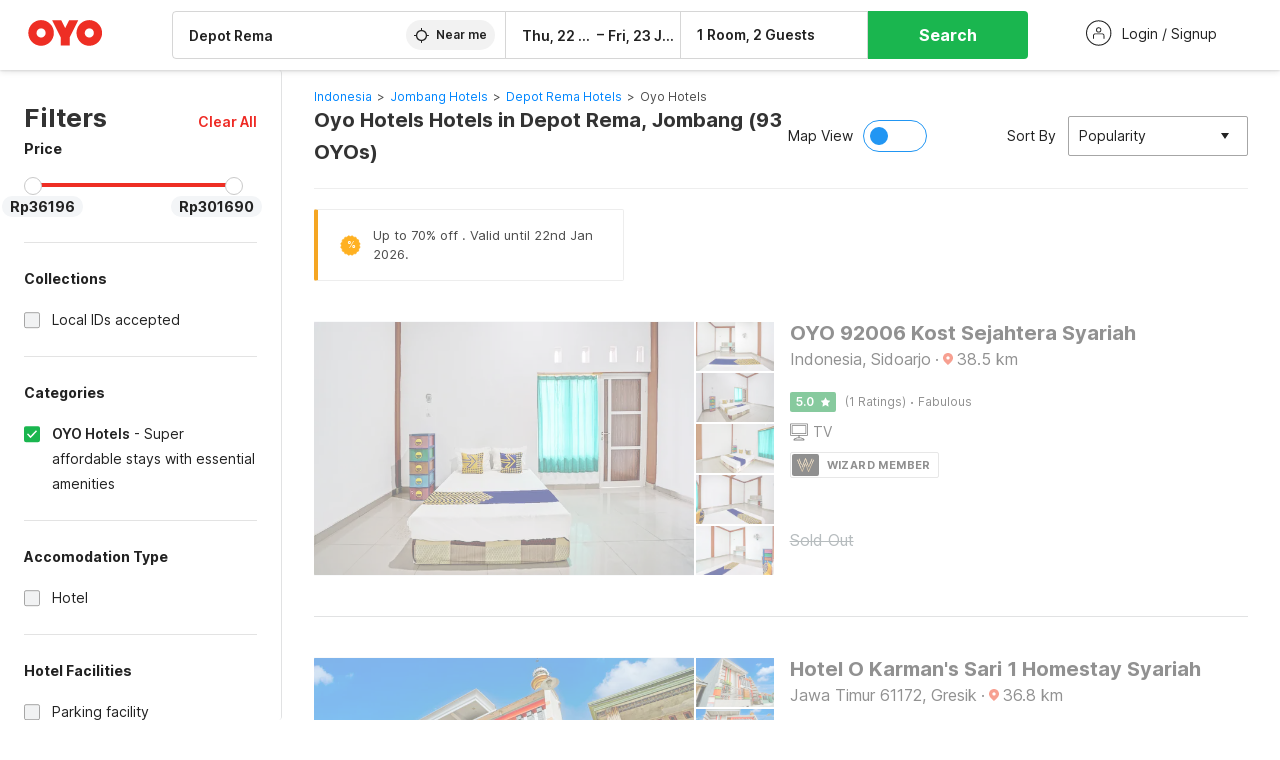

--- FILE ---
content_type: text/html; charset=utf-8
request_url: https://www.oyorooms.com/id/oyo-hotels-hotels-in-depot-rema-jombang/?page=4
body_size: 68402
content:

    <!doctype html>
    <html lang="en" dir=ltr>
    <head>
      <meta charSet="utf-8" />
      <meta httpEquiv="x-ua-compatible" content="ie=edge; chrome=1" />
      <meta name="google-site-verification" content="lCkLu-7S0Eb5LOgDgmoWxSWzbopNfzKW01ZEe3ldsOc" />
      <script type="text/javascript">
      	window.renderingSource='server'
        var host = window.location.hostname;
        if (!String.prototype.endsWith) {
	        String.prototype.endsWith = function(search, this_len) {
		        if (this_len === undefined || this_len > this.length) {
			        this_len = this.length;
		        }
	      	  return this.substring(this_len - search.length, this_len) === search;
	        };
        }
        // if (! (host.endsWith("oyorooms.com") || host.endsWith("oyorooms.ms") || host.endsWith("oyohotels.co.jp") || host.endsWith("hotelesoyo.com") || host.endsWith("oyohotels.com") || host.endsWith("belvilla.co.in") || host.endsWith("oyorooms.io")) && host.indexOf('localhost') < 0){
        //   window.location.href="https://www.oyorooms.com";
        // }
      </script>
      <meta httpEquiv="content-language" content="en-IN" />
      <meta name="viewport" content="width=device-width, initial-scale=1.0, user-scalable=0, minimum-scale=1.0" />
      
      <meta name="full-screen" content="yes" />

      <meta name="theme-color" content="#F5F5F5" />
      <link rel="manifest" href="/manifest.json" />
      <link rel="alternate" href="android-app://com.oyo.consumer/https/www.oyorooms.com/" />
      <meta name="google" content="notranslate" />

      <meta name="apple-mobile-web-app-capable" content="yes">
      <meta name="mobile-web-app-capable" content="yes">


      <link rel="dns-prefetch" href="https://fonts.googleapis.com">
      <link rel="dns-prefetch" href="https://fonts.gstatic.com" crossorigin>
      <link rel="dns-prefetch" href="https://assets.oyoroomscdn.com" />
      <link rel="dns-prefetch" href="https://images.oyoroomscdn.com" />
      <link rel="dns-prefetch" href="https://www.google-analytics.com" />
      <link rel="preconnect" href="https://assets.oyoroomscdn.com" />
      <link rel="preconnect" href="https://images.oyoroomscdn.com" />
      <link rel="preconnect" href="https://www.google-analytics.com" />
      <link rel="preconnect" href="https://fonts.googleapis.com">
      <link rel="preconnect" href="https://fonts.gstatic.com" crossorigin>
      <link href="https://fonts.googleapis.com/css2?family=Host+Grotesk:ital,wght@0,300..800;1,300..800&display=swap" rel="stylesheet">
      <link href=/assets/desktop/main.5e8707fa17bd48596880.css rel="stylesheet" type="text/css" />
      <link href=/assets/desktop/commoncss.d5cd9a49beed69b7e064.css rel="stylesheet" type="text/css" />
      <link href=/assets/desktop/listing.84c716fff37385a75923.css rel="stylesheet" type="text/css" />
      <script type="text/javascript">
          window.trackingId = "UA-52365165-1";
            window.user_id = undefined || '';
          (function(i,s,o,g,r,a,m){i['GoogleAnalyticsObject']=r;i[r]=i[r]||function(){
                      (i[r].q=i[r].q||[]).push(arguments)},i[r].l=1*new Date();a=s.createElement(o),
                  m=s.getElementsByTagName(o)[0];a.async=1;a.src=g;m.parentNode.insertBefore(a,m)
          })(window,document,'script','https://www.google-analytics.com/analytics.js','ga');
          ga('create', {
              userId : window.user_id || '',
              trackingId: window.trackingId,
              cookieDomain: 'auto',
              siteSpeedSampleRate: 30,
              useAmpClientId: true,
              cookieFlags: "SameSite=None; Secure"
          });
          ga('require','ec');
      </script>
      <script type="text/javascript"}>
          window.GaTrackingId = "G-589V9TZFMV";
          function loadGoogleTagManager() {
            var script = document.createElement('script');
            script.async = true;
            script.src = 'https://www.googletagmanager.com/gtag/js?id=G-589V9TZFMV';
            document.head.appendChild(script);
          }
          loadGoogleTagManager();
          window.dataLayer = window.dataLayer || [];
          function gtag(){dataLayer.push(arguments);}
          gtag('consent', 'default', {
            'ad_user_data': 'granted',
            'ad_personalization': 'granted',
            'ad_storage': 'granted',
            'analytics_storage': 'granted',
          });
          gtag('js', new Date());
          gtag('config',  window.GaTrackingId, {'allow_enhanced_conversions': true});
      </script>
      <script type="application/ld+json">
        {
          "@context": "https://schema.org/",
          "@type": "Organization",
          "name": "OYO Hotels",
          "url":"https://www.oyorooms.com/id/",
          "logo":"https://www.oyorooms.com/favicon.ico",
          "sameAs":["https://www.facebook.com/oyorooms", "https://twitter.com/oyorooms", "https://www.pinterest.com/oyorooms/", "https://plus.google.com/u/0/116027434827284400729/posts"],
          "contactPoint":[{
            "@type":"ContactPoint",
            "telephone":"+62 2129707600",
            "contactType":"customer service"
          }]
        }
      </script>
      <title data-react-helmet="true">Oyo Hotels Hotels in Depot Rema, Jombang Starting @ Rp36196 - Upto 88% OFF on 93 Depot Rema, Jombang Oyo Hotels Hotels</title>
      <meta data-react-helmet="true" property="og:publisher" content="https://www.facebook.com/oyorooms"/><meta data-react-helmet="true" property="og:url" content="/id/oyo-hotels-hotels-in-depot-rema-jombang/?page=4"/><meta data-react-helmet="true" property="fb:app_id" content="1576475359296300"/><meta data-react-helmet="true" name="twitter:card" content="app"/><meta data-react-helmet="true" name="twitter:app:country" content="in"/><meta data-react-helmet="true" name="twitter:text:title" content="OYO Rooms"/><meta data-react-helmet="true" name="twitter:image" content="https://assets.oyoroomscdn.com/pwa/icons/oyo-logo-120x120.jpg"/><meta data-react-helmet="true" name="description" content="Book Oyo Hotels Hotels in Depot Rema, Jombang &amp; Save up to 88%, Price starts @Rp36196. OYO Promises &amp;#9989Complimentary Breakfast &amp;#9989Free Cancellation &amp;#9989Free WiFi &amp;#9989AC Room &amp;#9989Spotless linen &amp; &amp;#9989Clean Washrooms."/><meta data-react-helmet="true" name="keywords" content="OYO Rooms, OYO Hotels, OYO Inn, Budget Hotels, Guest House, Budget Hotels in Indonesia, Guest House in Indonesia, Cheap Hotels in Indonesia, Best Hotels in Indonesia"/><meta data-react-helmet="true" property="og:title" content="Oyo Hotels Hotels in Depot Rema, Jombang Starting @ Rp36196 - Upto 88% OFF on 93 Depot Rema, Jombang Oyo Hotels Hotels"/><meta data-react-helmet="true" property="og:description" content="Book Oyo Hotels Hotels in Depot Rema, Jombang &amp; Save up to 88%, Price starts @Rp36196. OYO Promises &amp;#9989Complimentary Breakfast &amp;#9989Free Cancellation &amp;#9989Free WiFi &amp;#9989AC Room &amp;#9989Spotless linen &amp; &amp;#9989Clean Washrooms."/><meta data-react-helmet="true" name="twitter:title" content="Oyo Hotels Hotels in Depot Rema, Jombang Starting @ Rp36196 - Upto 88% OFF on 93 Depot Rema, Jombang Oyo Hotels Hotels"/><meta data-react-helmet="true" name="twitter:description" content="Book Oyo Hotels Hotels in Depot Rema, Jombang &amp; Save up to 88%, Price starts @Rp36196. OYO Promises &amp;#9989Complimentary Breakfast &amp;#9989Free Cancellation &amp;#9989Free WiFi &amp;#9989AC Room &amp;#9989Spotless linen &amp; &amp;#9989Clean Washrooms."/><meta data-react-helmet="true" property="og:site_name" content="OYO Rooms"/><meta data-react-helmet="true" property="og:image" content="https://images.oyoroomscdn.com/uploads/hotel_image/198137/fad17318b966dc90.jpg"/><meta data-react-helmet="true" property="og:type" content="hotel"/><meta data-react-helmet="true" name="twitter:url" content="https://www.oyorooms.com/"/><meta data-react-helmet="true" name="ROBOTS" content="NOINDEX, FOLLOW"/>
      <link data-react-helmet="true" rel="icon" href="/favicon.ico"/><link data-react-helmet="true" rel="icon" href="/favicon.ico" sizes="48x48" type="image/x-icon"/><link data-react-helmet="true" rel="apple-touch-icon" sizes="48x48" href="https://assets.oyoroomscdn.com/pwa/icons/oyo-logo-48x48.jpg"/><link data-react-helmet="true" rel="apple-touch-icon" sizes="76x76" href="https://assets.oyoroomscdn.com/pwa/icons/oyo-logo-76x76.jpg"/><link data-react-helmet="true" rel="apple-touch-icon" sizes="120x120" href="https://assets.oyoroomscdn.com/pwa/icons/oyo-logo-120x120.jpg"/><link data-react-helmet="true" rel="apple-touch-icon" sizes="152x152" href="https://assets.oyoroomscdn.com/pwa/icons/oyo-logo-152x152.jpg"/><link data-react-helmet="true" rel="canonical" href="https://www.oyorooms.com/id/oyo-hotels-hotels-in-depot-rema-jombang/?page=4"/><link data-react-helmet="true" rel="amphtml" href="https://www.oyorooms.com/id/oyo-hotels-hotels-in-depot-rema-jombang/?page=4"/><link data-react-helmet="true" rel="prev" href="https://www.oyorooms.com/id/oyo-hotels-hotels-in-depot-rema-jombang/?page=3"/><link data-react-helmet="true" rel="next" href="https://www.oyorooms.com/id/oyo-hotels-hotels-in-depot-rema-jombang/?page=5"/>
      

      
          
          <link rel="preload" as="script" href="/assets/desktop/runtime.7416f9afe38e82d54113.js" />
          <link rel="preload" as="script" href="/assets/desktop/externalvendor.f057d76024c8ef6705d2.js" />
          <link rel="preload" as="script" href="/assets/desktop/common.8c7092ffa2e4edf78bcd.js" />
          <link rel="preload" as="script" href=/assets/desktop/commoncss.fed71782b4efcd643841.js />
          <link rel="preload" as="script" href="/assets/desktop/listing.14c542d4e6275f92749a.js" />
          <link rel="preload" as="script" href="/assets/desktop/main.fc4c06146b0554151b6e.js" />
      


      </head>
        <body itemscope itemtype="http://schema.org/WebPage">
        <script type="text/javascript">
            window.abExpConfig = {"sold":{"val":0,"v":1},"mww2":{"val":"1","v":"4"},"hbad":{"val":0,"v":1},"BnTc":{"val":0,"v":1},"near":{"val":0,"v":1},"ioab":{"val":"1","v":"2"},"mhdp":{"val":"1","v":"5"},"bcrp":{"val":"0","v":"5"},"pwbs":{"val":"1","v":"3"},"mwsb":{"val":0,"v":1},"slin":{"val":0,"v":1},"hsdm":{"val":"2","v":"2"},"lpex":{"val":0,"v":1},"lphv":{"val":0,"v":1},"dpcv":{"val":0,"v":1},"gmab":{"val":"0","v":"1"},"urhe":{"val":0,"v":1},"prdp":{"val":0,"v":1},"comp":{"val":"1","v":"5"},"sldw":{"val":0,"v":1},"mdab":{"val":0,"v":1},"nrmp":{"val":"1","v":"3"},"nhyw":{"val":"1","v":"1"},"wboi":{"val":0,"v":1},"sst":{"val":0,"v":1},"txwb":{"val":0,"v":1},"pod2":{"val":0,"v":1},"ppsi":{"val":"0","v":"5"},"gcer":{"val":"1","v":"4"},"recs":{"val":"1","v":"1"},"swhp":{"val":0,"v":1},"lvhm":{"val":"1","v":"3"},"gmbr":{"val":"1","v":"15"},"yolo":{"val":"1","v":"6"},"rcta":{"val":"1","v":"3"},"cbot":{"val":"1","v":"5"},"otpv":{"val":"1","v":"7"},"trtr":{"val":0,"v":1},"lbhw":{"val":0,"v":1},"ndbp":{"val":"0","v":"3"},"mapu":{"val":"1","v":"3"},"nclc":{"val":0,"v":1},"dwsl":{"val":"1","v":"8"},"eopt":{"val":"1","v":"3"},"wizi":{"val":0,"v":1},"morr":{"val":"1","v":"2"},"yopb":{"val":"0","v":"3"},"TTP":{"val":"1","v":"4"},"Dweb":{"val":0,"v":1},"aimw":{"val":0,"v":1},"hdpn":{"val":"0","v":"5"},"web2":{"val":"0","v":"6"},"log2":{"val":"0","v":"1"},"spw1":{"val":0,"v":1},"strf":{"val":0,"v":1},"ugce":{"val":0,"v":1},"ltvr":{"val":0,"v":1},"hwiz":{"val":0,"v":1},"wizz":{"val":"1","v":"2"},"lpcp":{"val":"1","v":"3"},"clhp":{"val":"0","v":"6"},"prwt":{"val":0,"v":1},"cbhd":{"val":0,"v":1},"ins2":{"val":"0","v":"32"},"mcal":{"val":0,"v":1},"mhdc":{"val":"1","v":"5"},"lopo":{"val":"1","v":"3"},"ptax":{"val":"0","v":"1"},"iiat":{"val":0,"v":1},"pbnb":{"val":"0","v":"7"},"ror2":{"val":"1","v":"2"},"mbwe":{"val":0,"v":1},"mboe":{"val":0,"v":1},"ctry":{"val":0,"v":1},"mshd":{"val":0,"v":1},"sovb":{"val":0,"v":1},"ctrm":{"val":0,"v":1},"ofcr":{"val":0,"v":1},"qupi":{"val":0,"v":1},"iupi":{"val":0,"v":1},"nbi1":{"val":0,"v":1},"rwtg":{"val":0,"v":1},"stow":{"val":0,"v":1},"imtg":{"val":"2","v":"1"},"ptpa":{"val":"0","v":"3"},"ormp":{"val":"0","v":"1"},"pbre":{"val":0,"v":1},"llat":{"val":"0","v":"4"},"ros1":{"val":0,"v":1}};

            // SW-INSTALLATION
            (function() {
              if ('serviceWorker' in navigator ) {
                  window.addEventListener('load', function(){
                    navigator.serviceWorker.register("/service-worker-desktop.js",{scope: "/"});
                  });
              }
          })();
        </script>
        <div id="root" style="height:100vh;"><style data-emotion-c="1acbpvw r9lts4 g49e0i 1iupfd9 s2hsb0 162c9d0 8ijf8a p2g0oj jj695s xotlao 1t05q14 mk5v0g zi3trd bxjamc 1x32axc g7fw8n">@-webkit-keyframes animation-1acbpvw{0%{opacity:0;}100%{opacity:1;}}@keyframes animation-1acbpvw{0%{opacity:0;}100%{opacity:1;}}@-webkit-keyframes animation-r9lts4{0%{background-position:-350px 0;}100%{background-position:350px 0;}}@keyframes animation-r9lts4{0%{background-position:-350px 0;}100%{background-position:350px 0;}}@-webkit-keyframes animation-g49e0i{from{-webkit-transform:translate3d(0,-100 %,0);-ms-transform:translate3d(0,-100 %,0);transform:translate3d(0,-100 %,0);visibility:visible;}to{-webkit-transform:translate3d(0,0,0);-ms-transform:translate3d(0,0,0);transform:translate3d(0,0,0);}}@keyframes animation-g49e0i{from{-webkit-transform:translate3d(0,-100 %,0);-ms-transform:translate3d(0,-100 %,0);transform:translate3d(0,-100 %,0);visibility:visible;}to{-webkit-transform:translate3d(0,0,0);-ms-transform:translate3d(0,0,0);transform:translate3d(0,0,0);}}@-webkit-keyframes animation-1iupfd9{from{-webkit-transform:translate3d(0,0,0);-ms-transform:translate3d(0,0,0);transform:translate3d(0,0,0);}to{visibility:hidden;-webkit-transform:translate3d(0,-100 %,0);-ms-transform:translate3d(0,-100 %,0);transform:translate3d(0,-100 %,0);}}@keyframes animation-1iupfd9{from{-webkit-transform:translate3d(0,0,0);-ms-transform:translate3d(0,0,0);transform:translate3d(0,0,0);}to{visibility:hidden;-webkit-transform:translate3d(0,-100 %,0);-ms-transform:translate3d(0,-100 %,0);transform:translate3d(0,-100 %,0);}}@-webkit-keyframes animation-s2hsb0{from{-webkit-transform:translate3d(100 %,0,0);-ms-transform:translate3d(100 %,0,0);transform:translate3d(100 %,0,0);visibility:visible;}to{-webkit-transform:translate3d(0,0,0);-ms-transform:translate3d(0,0,0);transform:translate3d(0,0,0);}}@keyframes animation-s2hsb0{from{-webkit-transform:translate3d(100 %,0,0);-ms-transform:translate3d(100 %,0,0);transform:translate3d(100 %,0,0);visibility:visible;}to{-webkit-transform:translate3d(0,0,0);-ms-transform:translate3d(0,0,0);transform:translate3d(0,0,0);}}@-webkit-keyframes animation-162c9d0{from{-webkit-transform:translate3d(0,100 %,0);-ms-transform:translate3d(0,100 %,0);transform:translate3d(0,100 %,0);visibility:visible;}to{-webkit-transform:translate3d(0,0,0);-ms-transform:translate3d(0,0,0);transform:translate3d(0,0,0);}}@keyframes animation-162c9d0{from{-webkit-transform:translate3d(0,100 %,0);-ms-transform:translate3d(0,100 %,0);transform:translate3d(0,100 %,0);visibility:visible;}to{-webkit-transform:translate3d(0,0,0);-ms-transform:translate3d(0,0,0);transform:translate3d(0,0,0);}}@-webkit-keyframes animation-8ijf8a{from{-webkit-transform:translate3d(0,0,0);-ms-transform:translate3d(0,0,0);transform:translate3d(0,0,0);}to{visibility:hidden;-webkit-transform:translate3d(100 %,0,0);-ms-transform:translate3d(100 %,0,0);transform:translate3d(100 %,0,0);}}@keyframes animation-8ijf8a{from{-webkit-transform:translate3d(0,0,0);-ms-transform:translate3d(0,0,0);transform:translate3d(0,0,0);}to{visibility:hidden;-webkit-transform:translate3d(100 %,0,0);-ms-transform:translate3d(100 %,0,0);transform:translate3d(100 %,0,0);}}@-webkit-keyframes animation-p2g0oj{from{-webkit-transform:translate3d(0,0,0);-ms-transform:translate3d(0,0,0);transform:translate3d(0,0,0);opacity:0;}to{opacity:1;-webkit-transform:translate3d(0,100%,0);-ms-transform:translate3d(0,100%,0);transform:translate3d(0,100%,0);}}@keyframes animation-p2g0oj{from{-webkit-transform:translate3d(0,0,0);-ms-transform:translate3d(0,0,0);transform:translate3d(0,0,0);opacity:0;}to{opacity:1;-webkit-transform:translate3d(0,100%,0);-ms-transform:translate3d(0,100%,0);transform:translate3d(0,100%,0);}}@-webkit-keyframes animation-jj695s{0%{-webkit-transform:scale(1) translate3d(0,0,0);-ms-transform:scale(1) translate3d(0,0,0);transform:scale(1) translate3d(0,0,0);-webkit-transform-origin:50% 16%;-ms-transform-origin:50% 16%;transform-origin:50% 16%;}100%{-webkit-transform:scale(1.1) translate3d(-30px,0,0);-ms-transform:scale(1.1) translate3d(-30px,0,0);transform:scale(1.1) translate3d(-30px,0,0);-webkit-transform-origin:top;-ms-transform-origin:top;transform-origin:top;}}@keyframes animation-jj695s{0%{-webkit-transform:scale(1) translate3d(0,0,0);-ms-transform:scale(1) translate3d(0,0,0);transform:scale(1) translate3d(0,0,0);-webkit-transform-origin:50% 16%;-ms-transform-origin:50% 16%;transform-origin:50% 16%;}100%{-webkit-transform:scale(1.1) translate3d(-30px,0,0);-ms-transform:scale(1.1) translate3d(-30px,0,0);transform:scale(1.1) translate3d(-30px,0,0);-webkit-transform-origin:top;-ms-transform-origin:top;transform-origin:top;}}@-webkit-keyframes animation-xotlao{0%,100%{-webkit-transform:rotate(0deg);-webkit-transform:rotate(0deg);-ms-transform:rotate(0deg);transform:rotate(0deg);}25%{-webkit-transform:rotate(-20deg);-webkit-transform:rotate(-20deg);-ms-transform:rotate(-20deg);transform:rotate(-20deg);}50%{-webkit-transform:rotate(20deg);-webkit-transform:rotate(20deg);-ms-transform:rotate(20deg);transform:rotate(20deg);}75%{-webkit-transform:rotate(-20deg);-webkit-transform:rotate(-20deg);-ms-transform:rotate(-20deg);transform:rotate(-20deg);}}@keyframes animation-xotlao{0%,100%{-webkit-transform:rotate(0deg);-webkit-transform:rotate(0deg);-ms-transform:rotate(0deg);transform:rotate(0deg);}25%{-webkit-transform:rotate(-20deg);-webkit-transform:rotate(-20deg);-ms-transform:rotate(-20deg);transform:rotate(-20deg);}50%{-webkit-transform:rotate(20deg);-webkit-transform:rotate(20deg);-ms-transform:rotate(20deg);transform:rotate(20deg);}75%{-webkit-transform:rotate(-20deg);-webkit-transform:rotate(-20deg);-ms-transform:rotate(-20deg);transform:rotate(-20deg);}}@-webkit-keyframes animation-1t05q14{0%{opacity:0;-webkit-transform:translateY(-20px);-ms-transform:translateY(-20px);transform:translateY(-20px);}100%{opacity:1;-webkit-transform:translateY(0);-ms-transform:translateY(0);transform:translateY(0);}}@keyframes animation-1t05q14{0%{opacity:0;-webkit-transform:translateY(-20px);-ms-transform:translateY(-20px);transform:translateY(-20px);}100%{opacity:1;-webkit-transform:translateY(0);-ms-transform:translateY(0);transform:translateY(0);}}@-webkit-keyframes animation-mk5v0g{from{-webkit-transform:translateY(-100%);-ms-transform:translateY(-100%);transform:translateY(-100%);}to{-webkit-transform:translateY(0%);-ms-transform:translateY(0%);transform:translateY(0%);}}@keyframes animation-mk5v0g{from{-webkit-transform:translateY(-100%);-ms-transform:translateY(-100%);transform:translateY(-100%);}to{-webkit-transform:translateY(0%);-ms-transform:translateY(0%);transform:translateY(0%);}}@-webkit-keyframes animation-zi3trd{0%,50%,100%{-webkit-transform:translateY(0);-ms-transform:translateY(0);transform:translateY(0);}25%,75%{-webkit-transform:translateY(-8px);-ms-transform:translateY(-8px);transform:translateY(-8px);}}@keyframes animation-zi3trd{0%,50%,100%{-webkit-transform:translateY(0);-ms-transform:translateY(0);transform:translateY(0);}25%,75%{-webkit-transform:translateY(-8px);-ms-transform:translateY(-8px);transform:translateY(-8px);}}@-webkit-keyframes animation-bxjamc{0%,100%{-webkit-transform:translate(0px,-3px) scaleY(1.2);-ms-transform:translate(0px,-3px) scaleY(1.2);transform:translate(0px,-3px) scaleY(1.2);}50%{-webkit-transform:translate(0px,1px) scaleY(0.9);-ms-transform:translate(0px,1px) scaleY(0.9);transform:translate(0px,1px) scaleY(0.9);}}@keyframes animation-bxjamc{0%,100%{-webkit-transform:translate(0px,-3px) scaleY(1.2);-ms-transform:translate(0px,-3px) scaleY(1.2);transform:translate(0px,-3px) scaleY(1.2);}50%{-webkit-transform:translate(0px,1px) scaleY(0.9);-ms-transform:translate(0px,1px) scaleY(0.9);transform:translate(0px,1px) scaleY(0.9);}}@-webkit-keyframes animation-1x32axc{from{stroke-dashoffset:var(--loader-var);}to{stroke-dashoffset:0px;}}@keyframes animation-1x32axc{from{stroke-dashoffset:var(--loader-var);}to{stroke-dashoffset:0px;}}.slick-slider{position:relative;display:block;box-sizing:border-box;-webkit-touch-callout:none;-webkit-user-select:none;-khtml-user-select:none;-moz-user-select:none;-ms-user-select:none;-webkit-user-select:none;-moz-user-select:none;-ms-user-select:none;user-select:none;-ms-touch-action:pan-y;touch-action:pan-y;-webkit-tap-highlight-color:transparent;}.slick-list{position:relative;overflow:hidden;display:block;margin:0;padding:0;}.slick-list:focus{outline:none;}.slick-list.dragging{cursor:pointer;cursor:hand;}.slick-slider .slick-track,.slick-slider .slick-list{-webkit-transform:translate3d(0,0,0);-moz-transform:translate3d(0,0,0);-ms-transform:translate3d(0,0,0);-o-transform:translate3d(0,0,0);-webkit-transform:translate3d(0,0,0);-ms-transform:translate3d(0,0,0);transform:translate3d(0,0,0);}.slick-track{position:relative;left:0;top:0;display:block;margin-left:auto;margin-right:auto;}.slick-track:before,.slick-track:after{content:"";display:table;}.slick-track:after{clear:both;}.slick-loading .slick-track{visibility:hidden;}.slick-slide{float:left;height:100%;min-height:1px;display:none;}[dir="rtl"] .slick-slide{float:left;}.slick-slide img{display:block;}.slick-slide.slick-loading img{display:none;}.slick-slide.dragging img{pointer-events:none;}.slick-initialized .slick-slide{display:block;}.slick-loading .slick-slide{visibility:hidden;}.slick-vertical .slick-slide{display:block;height:auto;border:1px solid transparent;}.slick-arrow.slick-hidden{display:none;}.slick-prev,.slick-next{position:absolute;display:block;height:20px;width:20px;line-height:0;font-size:0;cursor:pointer;background:transparent;color:transparent;top:50%;-webkit-transform:translate(0,-50%);-ms-transform:translate(0,-50%);-webkit-transform:translate(0,-50%);-ms-transform:translate(0,-50%);transform:translate(0,-50%);padding:0;border:none;outline:none;width:48px;height:48px;box-shadow:0 7px 8px 0 rgba(0,0,0,0.35);background-color:#fff;border:none;z-index:2;border-radius:50%;opacity:1;-webkit-transition:.2s;transition:.2s;}.slick-prev:hover,.slick-next:hover,.slick-prev:focus,.slick-next:focus{outline:none;}.slick-prev:hover:before,.slick-next:hover:before,.slick-prev:focus:before,.slick-next:focus:before{opacity:1 !default;}.slick-prev.slick-disabled,.slick-next.slick-disabled{opacity:0;visibility:hidden;}.slick-prev.slick-disabled:before,.slick-next.slick-disabled:before{opacity:0.25!default;}.slick-prev:before,.slick-next:before{font-size:20px;line-height:1;color:black !default;-webkit-font-smoothing:antialiased;-moz-osx-font-smoothing:grayscale;}.slick-prev{left:-24px;}[dir="rtl"] .slick-prev{right:20px;}.slick-prev:before{content:'';-webkit-transform:rotate(180deg);-ms-transform:rotate(180deg);transform:rotate(180deg);background:url("[data-uri]");background-repeat:no-repeat;background-position:center;height:20px;margin-right:2px;line-height:0;display:-webkit-box;display:-webkit-flex;display:-ms-flexbox;display:flex;-webkit-box-pack:center;-webkit-justify-content:center;-ms-flex-pack:center;justify-content:center;-webkit-align-items:center;-webkit-box-align:center;-ms-flex-align:center;align-items:center;}[dir="rtl"] .slick-prev:before{content:'';background:url("[data-uri]");background-repeat:no-repeat;background-position:center;height:20px;margin-left:2px;line-height:0;display:-webkit-box;display:-webkit-flex;display:-ms-flexbox;display:flex;-webkit-box-pack:center;-webkit-justify-content:center;-ms-flex-pack:center;justify-content:center;-webkit-align-items:center;-webkit-box-align:center;-ms-flex-align:center;align-items:center;-webkit-transform:rotate(180deg);-ms-transform:rotate(180deg);transform:rotate(180deg);}.slick-next{right:-24px;}[dir="rtl"] .slick-next{left:20px;right:auto !important;}.slick-next:before{content:'';background:url("[data-uri]");background-repeat:no-repeat;background-position:center;height:20px;margin-left:2px;line-height:0;display:-webkit-box;display:-webkit-flex;display:-ms-flexbox;display:flex;-webkit-box-pack:center;-webkit-justify-content:center;-ms-flex-pack:center;justify-content:center;-webkit-align-items:center;-webkit-box-align:center;-ms-flex-align:center;align-items:center;}[dir="rtl"] .slick-next:before{content:'';-webkit-transform:rotate(0deg);-ms-transform:rotate(0deg);transform:rotate(0deg);background:url("[data-uri]");background-repeat:no-repeat;background-position:center;height:20px;margin-right:2px;line-height:0;display:-webkit-box;display:-webkit-flex;display:-ms-flexbox;display:flex;-webkit-box-pack:center;-webkit-justify-content:center;-ms-flex-pack:center;justify-content:center;-webkit-align-items:center;-webkit-box-align:center;-ms-flex-align:center;align-items:center;}.slick-dotted.slick-slider{margin-bottom:30px;}.slick-dots{position:absolute;bottom:-25px;list-style:none;display:block;text-align:center;padding:0;margin:0;width:100%;}.slick-dots li{position:relative;display:inline-block;height:20px;width:20px;margin:0 5px;padding:0;cursor:pointer;}.slick-dots li button{border:0;background:transparent;display:block;height:20px;width:20px;outline:none;line-height:0;font-size:0;color:transparent;padding:5px;cursor:pointer;}.slick-dots li button:hover,.slick-dots li button:focus{outline:none;}.slick-dots li button:hover:before,.slick-dots li button:focus:before{opacity:1 !default;}.slick-dots li button:before{position:absolute;top:0;left:0;content:"\0o2022" !default;width:20px;height:20px;font-size:6px !default;line-height:20px;text-align:center;color:black !default;opacity:0.25!default;-webkit-font-smoothing:antialiased;-moz-osx-font-smoothing:grayscale;}.slick-dots li.slick-active button:before{color:black !default;opacity:0.75 !default;}.slick-list{height:100%;}.slick-slide *{outline:none;}.slick-slider *{-webkit-backface-visibility:hidden;-moz-backface-visibility:hidden;-ms-backface-visibility:hidden;-webkit-backface-visibility:hidden;backface-visibility:hidden;}.slick-animatedSlideshow .slick-prev,.slick-animatedSlideshow .slick-next{-webkit-transition:all 0.3s ease;transition:all 0.3s ease;visibility:hidden;background-color:transparentize(#000000,0.7);}.slick-animatedSlideshow .slick-prev:hover,.slick-animatedSlideshow .slick-next:hover{background-color:transparentize(#000000,0.46);}.slick-animatedSlideshow .slick-next{right:-44px;}.slick-animatedSlideshow .slick-next:before{content:'';background:url("[data-uri]");background-repeat:no-repeat;background-position:center;height:20px;}.slick-animatedSlideshow .slick-prev{left:-44px;}.slick-animatedSlideshow .slick-prev:before{content:'';background:url("[data-uri]");background-repeat:no-repeat;background-position:center;height:20px;}.slick-animatedSlideshow:hover .slick-prev{visibility:visible;left:20px;}.slick-animatedSlideshow:hover .slick-next{visibility:visible;right:20px;}.slick-animatedSlideshow--persistArrows .slick-prev{visibility:visible;left:20px;}.slick-animatedSlideshow--persistArrows .slick-next{visibility:visible;right:20px !important;}.slick-animatedSlideshow .slick-dots{bottom:25px;right:20px;width:auto;}.slick-animatedSlideshow .slick-dots li{margin:0;}.slick-animatedSlideshow .slick-dots li button:before{font-size:22px;color:#fff;opacity:0.5;-webkit-transition:all 0.5s ease;transition:all 0.5s ease;}.slick-animatedSlideshow .slick-dots li.slick-active button:before{font-size:26px;top:-1px;color:#fff;opacity:1;}.slick-dataSlideshow .slick-prev,.slick-dataSlideshow .slick-next{top:calc(100% + 65px);height:32px;width:32px;}.slick-dataSlideshow .slick-prev{left:calc(100% - 80px);}.slick-dataSlideshow .slick-next{right:0;}.slickCompactArrows .slick-prev,.slickCompactArrows .slick-next{box-shadow:0 2px 8px 0 rgba(0,0,0,0.12);height:32px;width:32px;}.slick-vibrantControls .slick-next,.slick-vibrantControls .slick-prev{background:#f88881;height:64px;width:64px;box-shadow:0 7px 8px 0 rgba(0,0,0,.2);opacity:1;-webkit-transition:0.2s;transition:0.2s;}.slick-vibrantControls .slick-next:hover,.slick-vibrantControls .slick-prev:hover{background:#ee2e24;}.slick-vibrantControls .slick-next:before,.slick-vibrantControls .slick-prev:before{content:'';background:url("[data-uri]");background-repeat:no-repeat;background-position:center;height:30px;}.slick-vibrantControls .slick-prev:before{-webkit-transform:rotate(180deg);-ms-transform:rotate(180deg);transform:rotate(180deg);}.slick-lightboxControls .slick-next,.slick-lightboxControls .slick-prev{background:transparent;height:64px;width:64px;box-shadow:none;opacity:1;-webkit-transition:0.2s;transition:0.2s;}.slick-lightboxControls .slick-next:before,.slick-lightboxControls .slick-prev:before{content:'';background:url("[data-uri]");background-repeat:no-repeat;background-position:center;height:40px;}.slick-lightboxControls .slick-prev:before{-webkit-transform:rotate(180deg);-ms-transform:rotate(180deg);transform:rotate(180deg);}.slick-lightboxControls .slick-disabled{visibility:visible;cursor:default;}.slick-lightboxControls .slick-disabled:before{opacity:0.3;}.slick-lightboxControls--compact .slick-next:before,.slick-lightboxControls--compact .slick-prev:before{background:url("[data-uri]");background-repeat:no-repeat;background-position:center;height:30px;}.slickCompactArrows .slick-prev,.slickCompactArrows .slick-next{box-shadow:0 2px 8px 0 rgba(0,0,0,0.12);height:32px;width:32px;}</style><div class="layout__container"><div style="top: 0px; left: 0px; position: absolute; height: 0px; width: 0px;"><svg xmlns="http://www.w3.org/2000/svg" width="0" height="0"><symbol id="logo" viewBox="0 0 53 20"><path d="M44.584 19.15c5.034 0 9.13-4.123 9.13-9.19 0-5.07-4.096-9.19-9.13-9.19-5.035 0-9.13 4.12-9.13 9.19 0 5.067 4.095 9.19 9.13 9.19zm0-12.467c1.794 0 3.255 1.47 3.255 3.276 0 1.806-1.462 3.274-3.256 3.274-1.795 0-3.254-1.468-3.254-3.275 0-1.808 1.46-3.277 3.254-3.277zM10.138 19.15c5.034 0 9.13-4.123 9.13-9.19 0-5.07-4.096-9.19-9.13-9.19-5.033 0-9.13 4.12-9.13 9.19 0 5.067 4.097 9.19 9.13 9.19zm0-12.467c1.795 0 3.255 1.47 3.255 3.276 0 1.806-1.46 3.274-3.255 3.274-1.794 0-3.253-1.468-3.253-3.275 0-1.808 1.46-3.277 3.253-3.277zm17.218-.207L24.553.89H17.99l6.13 12.22v5.753h6.473V13.11L36.723.89h-6.566l-2.8 5.586z"></path></symbol></svg></div><div style="position: absolute; top: 0px; left: 0px; width: 0px; height: 0px;"></div><style data-emotion-c="r9c3xt">.c-r9c3xt{width:100%;min-height:100vh;background:#fff;}</style><div class="c-r9c3xt"><div><div class="listing"><div class="cmsWrapper listing__topFold"><div class="oyo-row oyo-row--no-spacing headerSticky"><div class="oyo-cell headerSticky__leftHeader"><style data-emotion-c="nn640c">.c-nn640c{-webkit-text-decoration:none;text-decoration:none;color:inherit;}</style><a class="c-nn640c headerSticky__logoWrapper" href="/us/"><svg class="headerSticky__logo"><use xlink:href="#logo"></use></svg></a></div><div class="oyo-cell headerSticky__rightHeader"><div class="oyo-row oyo-row--no-spacing headerSearchWidget "><div class="headerSearchWidget__comp headerSearchWidget__autoComplete"><div class="oyo-row oyo-row--no-spacing autoCompleteDesktop
          autoCompleteDesktop--header
          
        "><div class="oyo-cell oyo-cell--12-col oyo-cell--8-col-tablet oyo-cell--4-col-phone"><form class="autoCompleteDesktop__searchContainer"><input id="autoComplete__header" type="text" placeholder="Search by city, hotel, or neighborhood" value="Depot Rema" autoComplete="off" required class="autoCompleteDesktop__searchBox
              autoCompleteDesktop__searchBox--header
              autoCompleteDesktop__searchBox--nearbyVisible" /><div class="autoCompleteDesktop__nearbyComponentWrapper"><div class="nearbyComponent ripple"><span class="nearbyComponent__iconWrapper"><svg class="nearbyComponent__icon"><use xlink:href="#crosshair-icon"></use></svg></span><span class="d-text12 is-fontBold nearbyComponent__text">Near me</span></div></div><span></span></form></div><span></span></div></div><div class="headerSearchWidget__comp headerSearchWidget__dateRangePicker "><div class="oyo-row oyo-row--no-spacing u-h100 u-justifySpaceBetween u-alignItemsCenter headerDatePicker"><div class="oyo-cell oyo-cell--12-col oyo-cell--8-col-tablet oyo-cell--4-col-phone d-text14 headerDatePicker__checkInOut u-textEllipsis"><span class="headerDatePicker__date u-textEllipsis">Thu, 22 Jan</span><span class="headerDatePicker__arrowWrapper">–</span><span class="headerDatePicker__date u-textEllipsis">Fri, 23 Jan</span></div><span></span></div></div><div class="headerSearchWidget__comp headerSearchWidget__guestRoomPicker "><div class="oyo-row oyo-row--no-spacing u-h100 u-justifyCenter u-alignItemsCenter headerGuestRoomPicker"><div class="oyo-cell oyo-cell--12-col oyo-cell--8-col-tablet oyo-cell--4-col-phone d-text14 u-textEllipsis headerGuestRoomPicker__guestRoomCount">1 Room, 2 Guests</div><span></span></div></div><div class="headerSearchWidget__comp headerSearchWidget__search"><button class="u-textCenter searchButton searchButton--header">Search</button></div></div><div class="headerSticky__menu"><div data-cms-id="275245" data-cms-template="cWEB-SideMenu" class="sideMenuAuthButton
          
          
          sideMenuAuthButton--headerSecondary"><div class="sideMenuAuthButton__btnWrap"><div class="sideMenuAuthButton__iconWrapper sideMenuAuthButton__iconWrapper--hollow"><svg><use xlink:href="#account-circle-hollow"></use></svg></div><div class="sideMenuAuthButton__contentWrapper"><div class="sideMenuAuthButton__text">Login / Signup</div></div></div></div></div></div></div></div><div class="listing__topSection"><aside class="sidebar"><div class="sidebar__header"><div class="filters__heading"><span>Filters</span></div><a tabIndex="0" role="button" class="sidebar__clearAll"><span>Clear All</span></a></div><div class="filters"><div class="filters__wrapper"><div class="filters__item"><div class="rangepicker"><h4>Price</h4><div aria-disabled="false" class="input-range"><span class="input-range__label input-range__label--min"><span class="input-range__label-container">Rp36196</span></span><div class="input-range__track input-range__track--background"><div style="left: 0%; width: 100%;" class="input-range__track input-range__track--active"></div><span style="position: absolute; left: 0%;" class="input-range__slider-container"><span class="input-range__label input-range__label--value"><span class="input-range__label-container">Rp36196</span></span><div aria-valuemax="301690" aria-valuemin="36196" aria-valuenow="36196" draggable="false" role="slider" tabIndex="0" class="input-range__slider"></div></span><span style="position: absolute; left: 100%;" class="input-range__slider-container"><span class="input-range__label input-range__label--value"><span class="input-range__label-container">Rp301690</span></span><div aria-valuemax="301690" aria-valuemin="36196" aria-valuenow="301690" draggable="false" role="slider" tabIndex="0" class="input-range__slider"></div></span></div><span class="input-range__label input-range__label--max"><span class="input-range__label-container">Rp301690</span></span></div></div></div></div><div class="filters__wrapper"><div class="filters__item"><div class="checkBoxGroup"><h4>Collections</h4><label HtmlFor="android-app-localite-collection" class="checkbox  "><input id="android-app-localite-collection" name="android-app-localite-collection" count="6" priority="1.7976931348623157E308" filtered_count="6" hotel_count="6" label="Local IDs accepted" data-state="Local IDs accepted" excludeQuery extraProps="[object Object]" class=" " type="checkbox" /><div class="checkbox__label">Local IDs accepted</div></label></div></div></div><div class="filters__wrapper"><div class="filters__item"><div class="checkBoxGroup"><h4>Categories</h4><label HtmlFor="oyohotels" class="checkbox  "><input defaultChecked id="oyohotels" name="oyohotels" description="Super affordable stays with essential amenities" priority="1.7976931348623157E308" selected label="[object Object]" data-state="[object Object]" checked excludeQuery extraProps="[object Object]" class=" " type="checkbox" /><div class="checkbox__label"><span><span class="is-fontBold">OYO Hotels</span> - Super affordable stays with essential amenities</span></div></label></div></div></div><div class="filters__wrapper"><div class="filters__item"><div class="checkBoxGroup"><h4>Accomodation Type</h4><label HtmlFor="0" class="checkbox  "><input id="0" name="0" label="Hotel" data-state="Hotel" excludeQuery extraProps="[object Object]" class=" " type="checkbox" /><div class="checkbox__label">Hotel</div></label></div></div></div><div class="filters__wrapper"><div class="filters__item"><div class="checkBoxGroup"><h4>Hotel Facilities</h4><label HtmlFor="129" class="checkbox  "><input id="129" name="129" icon_id="1" isNofollow label="Parking facility" data-state="Parking facility" excludeQuery extraProps="[object Object]" class=" " type="checkbox" /><div class="checkbox__label">Parking facility</div></label><label HtmlFor="3" class="checkbox  "><input id="3" name="3" icon_id="19" isNofollow label="Swimming Pool" data-state="Swimming Pool" excludeQuery extraProps="[object Object]" class=" " type="checkbox" /><div class="checkbox__label">Swimming Pool</div></label><label HtmlFor="259" class="checkbox  "><input id="259" name="259" icon_id="10103" isNofollow label="Public washroom" data-state="Public washroom" excludeQuery extraProps="[object Object]" class=" " type="checkbox" /><div class="checkbox__label">Public washroom</div></label><label HtmlFor="131" class="checkbox  "><input id="131" name="131" icon_id="128" isNofollow label="Kitchen" data-state="Kitchen" excludeQuery extraProps="[object Object]" class=" " type="checkbox" /><div class="checkbox__label">Kitchen</div></label><label HtmlFor="11" class="checkbox  "><input id="11" name="11" icon_id="143" isNofollow label="Seating area" data-state="Seating area" excludeQuery extraProps="[object Object]" class=" " type="checkbox" /><div class="checkbox__label">Seating area</div></label><style data-emotion-c="1hyfx7x">.c-1hyfx7x{display:none;}</style><label HtmlFor="12" class="checkbox c-1hyfx7x"><input id="12" name="12" icon_id="194" isNofollow label="Balcony" data-state="Balcony" excludeQuery extraProps="[object Object]" class="c-1hyfx7x" type="checkbox" /><div class="checkbox__label">Balcony</div></label><label HtmlFor="268" class="checkbox c-1hyfx7x"><input id="268" name="268" icon_id="10112" isNofollow label="Car Rentals" data-state="Car Rentals" excludeQuery extraProps="[object Object]" class="c-1hyfx7x" type="checkbox" /><div class="checkbox__label">Car Rentals</div></label><label HtmlFor="13" class="checkbox c-1hyfx7x"><input id="13" name="13" icon_id="13" isNofollow label="AC" data-state="AC" excludeQuery extraProps="[object Object]" class="c-1hyfx7x" type="checkbox" /><div class="checkbox__label">AC</div></label><label HtmlFor="333" class="checkbox c-1hyfx7x"><input id="333" name="333" icon_id="10120" isNofollow label="Public Bath - Male" data-state="Public Bath - Male" excludeQuery extraProps="[object Object]" class="c-1hyfx7x" type="checkbox" /><div class="checkbox__label">Public Bath - Male</div></label><label HtmlFor="334" class="checkbox c-1hyfx7x"><input id="334" name="334" icon_id="10121" isNofollow label="Public Bath - Female" data-state="Public Bath - Female" excludeQuery extraProps="[object Object]" class="c-1hyfx7x" type="checkbox" /><div class="checkbox__label">Public Bath - Female</div></label><label HtmlFor="15" class="checkbox c-1hyfx7x"><input id="15" name="15" icon_id="343" isNofollow label="24/7 check-in" data-state="24/7 check-in" excludeQuery extraProps="[object Object]" class="c-1hyfx7x" type="checkbox" /><div class="checkbox__label">24/7 check-in</div></label><label HtmlFor="335" class="checkbox c-1hyfx7x"><input id="335" name="335" icon_id="10122" isNofollow label="Private Onsen/Bath" data-state="Private Onsen/Bath" excludeQuery extraProps="[object Object]" class="c-1hyfx7x" type="checkbox" /><div class="checkbox__label">Private Onsen/Bath</div></label><label HtmlFor="25" class="checkbox c-1hyfx7x"><input id="25" name="25" icon_id="359" isNofollow label="Attached bathroom" data-state="Attached bathroom" excludeQuery extraProps="[object Object]" class="c-1hyfx7x" type="checkbox" /><div class="checkbox__label">Attached bathroom</div></label><label HtmlFor="154" class="checkbox c-1hyfx7x"><input id="154" name="154" icon_id="147" isNofollow label="King Sized Bed" data-state="King Sized Bed" excludeQuery extraProps="[object Object]" class="c-1hyfx7x" type="checkbox" /><div class="checkbox__label">King Sized Bed</div></label><label HtmlFor="155" class="checkbox c-1hyfx7x"><input id="155" name="155" icon_id="148" isNofollow label="Queen Sized Bed" data-state="Queen Sized Bed" excludeQuery extraProps="[object Object]" class="c-1hyfx7x" type="checkbox" /><div class="checkbox__label">Queen Sized Bed</div></label><label HtmlFor="159" class="checkbox c-1hyfx7x"><input id="159" name="159" icon_id="149" isNofollow label="Twin Single Bed" data-state="Twin Single Bed" excludeQuery extraProps="[object Object]" class="c-1hyfx7x" type="checkbox" /><div class="checkbox__label">Twin Single Bed</div></label><label HtmlFor="36" class="checkbox c-1hyfx7x"><input id="36" name="36" icon_id="20" isNofollow label="Geyser" data-state="Geyser" excludeQuery extraProps="[object Object]" class="c-1hyfx7x" type="checkbox" /><div class="checkbox__label">Geyser</div></label><label HtmlFor="38" class="checkbox c-1hyfx7x"><input id="38" name="38" icon_id="79" isNofollow label="Mini Fridge" data-state="Mini Fridge" excludeQuery extraProps="[object Object]" class="c-1hyfx7x" type="checkbox" /><div class="checkbox__label">Mini Fridge</div></label><label HtmlFor="39" class="checkbox c-1hyfx7x"><input id="39" name="39" icon_id="76" isNofollow label="TV" data-state="TV" excludeQuery extraProps="[object Object]" class="c-1hyfx7x" type="checkbox" /><div class="checkbox__label">TV</div></label><label HtmlFor="41" class="checkbox c-1hyfx7x"><input id="41" name="41" icon_id="95" isNofollow label="Bath Tub" data-state="Bath Tub" excludeQuery extraProps="[object Object]" class="c-1hyfx7x" type="checkbox" /><div class="checkbox__label">Bath Tub</div></label><label HtmlFor="43" class="checkbox c-1hyfx7x"><input id="43" name="43" icon_id="80" isNofollow label="In-house Restaurant" data-state="In-house Restaurant" excludeQuery extraProps="[object Object]" class="c-1hyfx7x" type="checkbox" /><div class="checkbox__label">In-house Restaurant</div></label><label HtmlFor="52" class="checkbox c-1hyfx7x"><input id="52" name="52" icon_id="7" isNofollow label="Card payment" data-state="Card payment" excludeQuery extraProps="[object Object]" class="c-1hyfx7x" type="checkbox" /><div class="checkbox__label">Card payment</div></label><label HtmlFor="53" class="checkbox c-1hyfx7x"><input id="53" name="53" icon_id="3" isNofollow label="Free Wifi" data-state="Free Wifi" excludeQuery extraProps="[object Object]" class="c-1hyfx7x" type="checkbox" /><div class="checkbox__label">Free Wifi</div></label><label HtmlFor="117" class="checkbox c-1hyfx7x"><input id="117" name="117" icon_id="344" isNofollow label="Garden/Backyard" data-state="Garden/Backyard" excludeQuery extraProps="[object Object]" class="c-1hyfx7x" type="checkbox" /><div class="checkbox__label">Garden/Backyard</div></label><label HtmlFor="183" class="checkbox c-1hyfx7x"><input id="183" name="183" icon_id="170" isNofollow label="Attached Washroom" data-state="Attached Washroom" excludeQuery extraProps="[object Object]" class="c-1hyfx7x" type="checkbox" /><div class="checkbox__label">Attached Washroom</div></label><label HtmlFor="56" class="checkbox c-1hyfx7x"><input id="56" name="56" icon_id="21" isNofollow label="Conference room" data-state="Conference room" excludeQuery extraProps="[object Object]" class="c-1hyfx7x" type="checkbox" /><div class="checkbox__label">Conference room</div></label><span tabIndex="0" role="button" class="checkBoxGroup__viewMore">+ View More</span></div></div></div><div class="filters__wrapper"><div class="filters__item"><div class="w-filter"><div class="w-filter-contentCont"><div class="w-filter-content"><span class="w-filter-name">Wizard Member OYOs</span><span class="w-filter-desc">Get 5% off on member hotels</span></div></div><style data-emotion-c="1k6asfw">.c-1k6asfw{display:-webkit-box;display:-webkit-flex;display:-ms-flexbox;display:flex;-webkit-align-items:center;-webkit-box-align:center;-ms-flex-align:center;align-items:center;-webkit-box-pack:center;-webkit-justify-content:center;-ms-flex-pack:center;justify-content:center;margin:10px auto;border-radius:2px;padding:0 10px;font-size:16px;font-weight:600;outline:none;cursor:pointer;font-family:'Inter';}</style><button class="c-1k6asfw w-filter-btn" type="button"><span class="w-filter-btn-text">Show Only Wizard Member OYOs</span></button></div></div></div><div class="filters__wrapper"><div class="filters__item"><div class="checkBoxGroup"><h4>Check-in features</h4><label HtmlFor="postpaid_allowed" class="checkbox  "><input id="postpaid_allowed" name="postpaid_allowed" label="Pay at Hotel" data-state="Pay at Hotel" excludeQuery extraProps="[object Object]" class=" " type="checkbox" /><div class="checkbox__label">Pay at Hotel</div></label></div></div></div></div></aside><section class="listing__content"><div class="listing__contentWrapper"><div class="ListingContentHeader"><div itemScope itemType="http://schema.org/BreadcrumbList" class="Breadcrumbs"><div class="Breadcrumbs__item"><span itemProp="itemListElement" itemScope itemType="http://schema.org/ListItem"><a href="/id/" itemProp="item" itemType="https://schema.org/Thing" class="Breadcrumbs__item--label"> <meta itemProp="name" content="indonesia" /><meta itemProp="position" content="1" />indonesia</a></span><span class="Breadcrumbs__item--arrow">&gt;</span></div><div class="Breadcrumbs__item"><span itemProp="itemListElement" itemScope itemType="http://schema.org/ListItem"><a href="/id/hotels-in-jombang/" itemProp="item" itemType="https://schema.org/Thing" class="Breadcrumbs__item--label"> <meta itemProp="name" content="jombang Hotels" /><meta itemProp="position" content="2" />jombang Hotels</a></span><span class="Breadcrumbs__item--arrow">&gt;</span></div><div class="Breadcrumbs__item"><span itemProp="itemListElement" itemScope itemType="http://schema.org/ListItem"><a href="/id/hotels-in-depot-rema-jombang/" itemProp="item" itemType="https://schema.org/Thing" class="Breadcrumbs__item--label"> <meta itemProp="name" content="depot rema Hotels" /><meta itemProp="position" content="3" />depot rema Hotels</a></span><span class="Breadcrumbs__item--arrow">&gt;</span></div><div class="Breadcrumbs__item"><span class="Breadcrumbs__item--label">oyo hotels</span></div></div><div class="ListingContentHeader__heading"><span><h1 class="ListingContentHeader__h1">Oyo Hotels Hotels in Depot Rema, Jombang (93 OYOs)</h1></span><div class="ListingContentHeader__mapToggle"><span class="ListingContentHeader__mapToggle--label">Map View</span><label class="ToggleButton"><input type="checkbox" name="test" class="ToggleButton__input" /><span class="ToggleButton__sliderRound"></span></label></div><div><div class="dropdown"><span class="dropdown__label">Sort By</span><span tabIndex="-1" class="dropdown__select">Popularity<ul class="dropdown__list"><li class="dropdown__item"><span>Popularity  </span></li><li class="dropdown__item"><span>Guest Ratings  </span></li><li class="dropdown__item"><span>Price Low to High  </span></li><li class="dropdown__item"><span>Price High to Low  </span></li><li class="dropdown__item"><span>Show Closest OYO  </span></li></ul></span></div></div></div><div class="ListingContentHeader__divider"></div><div class="listingBanners"><div class="listingBanners__section"><div class="listingBanners__card listingBanners__couponWrapper"><div class="listingBanners__couponWrapper--icon"></div><div class="listingBanners__couponWrapper--text"><span>Up to 70% off . Valid until 22nd Jan 2026.</span></div></div></div></div></div><div class="oyo-row oyo-row--no-spacing ListingHotelCardWrapper"><div class="oyo-cell--12-col oyo-cell--8-col-tablet oyo-cell--4-col-phone"><div class="oyo-row oyo-row--no-spacing hotelCardListing soldOut"><div class="hotelCardListing__imgCardWrapper"><div class="oyo-row oyo-row--no-spacing listingImageCard"><div class="oyo-cell--10-col listingImageCard__carousel"><div dir="ltr" class="slick-slider slick-fadeinSlideshow slick-initialized"><button type="button" data-role="none" style="display: block;" class="slick-arrow slick-prev"> Previous</button><div class="slick-list"><div style="width: 7100%; left: -100%;" class="slick-track"><div data-index="-1" tabIndex="-1" aria-hidden="true" style="width: 1.408450704225352%;" class="slick-slide slick-cloned"></div><div data-index="0" tabIndex="-1" aria-hidden="false" style="outline: none; width: 1.408450704225352%;" class="slick-slide slick-active slick-current"><div><style data-emotion-c="ahj8kj">.c-ahj8kj{color:rgba(0,0,0,0.54);background:#f3f5f7;height:100%;width:100%;background:#f3f5f7;-webkit-animation:none;animation:none;position:relative;z-index:0;}.c-ahj8kj:after{content:'';position:absolute;height:100%;width:100%;top:0;left:0;background:url(https://assets.oyoroomscdn.com/pwa/images/image-icon-v2.png) no-repeat center center transparent;-webkit-animation:none;animation:none;z-index:-1;}</style><div class="c-ahj8kj"><style data-emotion-c="1xv0w1q">.c-1xv0w1q{width:100%;height:100%;vertical-align:middle;object-fit:contain;}</style><img alt="OYO 92006 Kost Sejahtera Syariah " loading="auto" importance="auto" src="https://images.oyoroomscdn.com/uploads/hotel_image/198137/medium/fad17318b966dc90.jpg" placeholderType="hotel" contain="true" itemprop="image" class="listingImageCard__carousel__imgWrapper listingImageCard__carouselImg c-1xv0w1q" tabIndex="-1" style="width: 100%; display: inline-block;" /></div></div></div><div data-index="1" tabIndex="-1" aria-hidden="true" style="outline: none; width: 1.408450704225352%;" class="slick-slide"></div><div data-index="2" tabIndex="-1" aria-hidden="true" style="outline: none; width: 1.408450704225352%;" class="slick-slide"></div><div data-index="3" tabIndex="-1" aria-hidden="true" style="outline: none; width: 1.408450704225352%;" class="slick-slide"></div><div data-index="4" tabIndex="-1" aria-hidden="true" style="outline: none; width: 1.408450704225352%;" class="slick-slide"></div><div data-index="5" tabIndex="-1" aria-hidden="true" style="outline: none; width: 1.408450704225352%;" class="slick-slide"></div><div data-index="6" tabIndex="-1" aria-hidden="true" style="outline: none; width: 1.408450704225352%;" class="slick-slide"></div><div data-index="7" tabIndex="-1" aria-hidden="true" style="outline: none; width: 1.408450704225352%;" class="slick-slide"></div><div data-index="8" tabIndex="-1" aria-hidden="true" style="outline: none; width: 1.408450704225352%;" class="slick-slide"></div><div data-index="9" tabIndex="-1" aria-hidden="true" style="outline: none; width: 1.408450704225352%;" class="slick-slide"></div><div data-index="10" tabIndex="-1" aria-hidden="true" style="outline: none; width: 1.408450704225352%;" class="slick-slide"></div><div data-index="11" tabIndex="-1" aria-hidden="true" style="outline: none; width: 1.408450704225352%;" class="slick-slide"></div><div data-index="12" tabIndex="-1" aria-hidden="true" style="outline: none; width: 1.408450704225352%;" class="slick-slide"></div><div data-index="13" tabIndex="-1" aria-hidden="true" style="outline: none; width: 1.408450704225352%;" class="slick-slide"></div><div data-index="14" tabIndex="-1" aria-hidden="true" style="outline: none; width: 1.408450704225352%;" class="slick-slide"></div><div data-index="15" tabIndex="-1" aria-hidden="true" style="outline: none; width: 1.408450704225352%;" class="slick-slide"></div><div data-index="16" tabIndex="-1" aria-hidden="true" style="outline: none; width: 1.408450704225352%;" class="slick-slide"></div><div data-index="17" tabIndex="-1" aria-hidden="true" style="outline: none; width: 1.408450704225352%;" class="slick-slide"></div><div data-index="18" tabIndex="-1" aria-hidden="true" style="outline: none; width: 1.408450704225352%;" class="slick-slide"></div><div data-index="19" tabIndex="-1" aria-hidden="true" style="outline: none; width: 1.408450704225352%;" class="slick-slide"></div><div data-index="20" tabIndex="-1" aria-hidden="true" style="outline: none; width: 1.408450704225352%;" class="slick-slide"></div><div data-index="21" tabIndex="-1" aria-hidden="true" style="outline: none; width: 1.408450704225352%;" class="slick-slide"></div><div data-index="22" tabIndex="-1" aria-hidden="true" style="outline: none; width: 1.408450704225352%;" class="slick-slide"></div><div data-index="23" tabIndex="-1" aria-hidden="true" style="outline: none; width: 1.408450704225352%;" class="slick-slide"></div><div data-index="24" tabIndex="-1" aria-hidden="true" style="outline: none; width: 1.408450704225352%;" class="slick-slide"></div><div data-index="25" tabIndex="-1" aria-hidden="true" style="outline: none; width: 1.408450704225352%;" class="slick-slide"></div><div data-index="26" tabIndex="-1" aria-hidden="true" style="outline: none; width: 1.408450704225352%;" class="slick-slide"></div><div data-index="27" tabIndex="-1" aria-hidden="true" style="outline: none; width: 1.408450704225352%;" class="slick-slide"></div><div data-index="28" tabIndex="-1" aria-hidden="true" style="outline: none; width: 1.408450704225352%;" class="slick-slide"></div><div data-index="29" tabIndex="-1" aria-hidden="true" style="outline: none; width: 1.408450704225352%;" class="slick-slide"></div><div data-index="30" tabIndex="-1" aria-hidden="true" style="outline: none; width: 1.408450704225352%;" class="slick-slide"></div><div data-index="31" tabIndex="-1" aria-hidden="true" style="outline: none; width: 1.408450704225352%;" class="slick-slide"></div><div data-index="32" tabIndex="-1" aria-hidden="true" style="outline: none; width: 1.408450704225352%;" class="slick-slide"></div><div data-index="33" tabIndex="-1" aria-hidden="true" style="outline: none; width: 1.408450704225352%;" class="slick-slide"></div><div data-index="34" tabIndex="-1" aria-hidden="true" style="outline: none; width: 1.408450704225352%;" class="slick-slide"></div><div data-index="35" tabIndex="-1" aria-hidden="true" style="width: 1.408450704225352%;" class="slick-slide slick-cloned"><div><div class="c-ahj8kj"><img alt="OYO 92006 Kost Sejahtera Syariah " loading="auto" importance="auto" src="https://images.oyoroomscdn.com/uploads/hotel_image/198137/medium/fad17318b966dc90.jpg" placeholderType="hotel" contain="true" itemprop="image" class="listingImageCard__carousel__imgWrapper listingImageCard__carouselImg c-1xv0w1q" tabIndex="-1" style="width: 100%; display: inline-block;" /></div></div></div><div data-index="36" tabIndex="-1" aria-hidden="true" style="width: 1.408450704225352%;" class="slick-slide slick-cloned"></div><div data-index="37" tabIndex="-1" aria-hidden="true" style="width: 1.408450704225352%;" class="slick-slide slick-cloned"></div><div data-index="38" tabIndex="-1" aria-hidden="true" style="width: 1.408450704225352%;" class="slick-slide slick-cloned"></div><div data-index="39" tabIndex="-1" aria-hidden="true" style="width: 1.408450704225352%;" class="slick-slide slick-cloned"></div><div data-index="40" tabIndex="-1" aria-hidden="true" style="width: 1.408450704225352%;" class="slick-slide slick-cloned"></div><div data-index="41" tabIndex="-1" aria-hidden="true" style="width: 1.408450704225352%;" class="slick-slide slick-cloned"></div><div data-index="42" tabIndex="-1" aria-hidden="true" style="width: 1.408450704225352%;" class="slick-slide slick-cloned"></div><div data-index="43" tabIndex="-1" aria-hidden="true" style="width: 1.408450704225352%;" class="slick-slide slick-cloned"></div><div data-index="44" tabIndex="-1" aria-hidden="true" style="width: 1.408450704225352%;" class="slick-slide slick-cloned"></div><div data-index="45" tabIndex="-1" aria-hidden="true" style="width: 1.408450704225352%;" class="slick-slide slick-cloned"></div><div data-index="46" tabIndex="-1" aria-hidden="true" style="width: 1.408450704225352%;" class="slick-slide slick-cloned"></div><div data-index="47" tabIndex="-1" aria-hidden="true" style="width: 1.408450704225352%;" class="slick-slide slick-cloned"></div><div data-index="48" tabIndex="-1" aria-hidden="true" style="width: 1.408450704225352%;" class="slick-slide slick-cloned"></div><div data-index="49" tabIndex="-1" aria-hidden="true" style="width: 1.408450704225352%;" class="slick-slide slick-cloned"></div><div data-index="50" tabIndex="-1" aria-hidden="true" style="width: 1.408450704225352%;" class="slick-slide slick-cloned"></div><div data-index="51" tabIndex="-1" aria-hidden="true" style="width: 1.408450704225352%;" class="slick-slide slick-cloned"></div><div data-index="52" tabIndex="-1" aria-hidden="true" style="width: 1.408450704225352%;" class="slick-slide slick-cloned"></div><div data-index="53" tabIndex="-1" aria-hidden="true" style="width: 1.408450704225352%;" class="slick-slide slick-cloned"></div><div data-index="54" tabIndex="-1" aria-hidden="true" style="width: 1.408450704225352%;" class="slick-slide slick-cloned"></div><div data-index="55" tabIndex="-1" aria-hidden="true" style="width: 1.408450704225352%;" class="slick-slide slick-cloned"></div><div data-index="56" tabIndex="-1" aria-hidden="true" style="width: 1.408450704225352%;" class="slick-slide slick-cloned"></div><div data-index="57" tabIndex="-1" aria-hidden="true" style="width: 1.408450704225352%;" class="slick-slide slick-cloned"></div><div data-index="58" tabIndex="-1" aria-hidden="true" style="width: 1.408450704225352%;" class="slick-slide slick-cloned"></div><div data-index="59" tabIndex="-1" aria-hidden="true" style="width: 1.408450704225352%;" class="slick-slide slick-cloned"></div><div data-index="60" tabIndex="-1" aria-hidden="true" style="width: 1.408450704225352%;" class="slick-slide slick-cloned"></div><div data-index="61" tabIndex="-1" aria-hidden="true" style="width: 1.408450704225352%;" class="slick-slide slick-cloned"></div><div data-index="62" tabIndex="-1" aria-hidden="true" style="width: 1.408450704225352%;" class="slick-slide slick-cloned"></div><div data-index="63" tabIndex="-1" aria-hidden="true" style="width: 1.408450704225352%;" class="slick-slide slick-cloned"></div><div data-index="64" tabIndex="-1" aria-hidden="true" style="width: 1.408450704225352%;" class="slick-slide slick-cloned"></div><div data-index="65" tabIndex="-1" aria-hidden="true" style="width: 1.408450704225352%;" class="slick-slide slick-cloned"></div><div data-index="66" tabIndex="-1" aria-hidden="true" style="width: 1.408450704225352%;" class="slick-slide slick-cloned"></div><div data-index="67" tabIndex="-1" aria-hidden="true" style="width: 1.408450704225352%;" class="slick-slide slick-cloned"></div><div data-index="68" tabIndex="-1" aria-hidden="true" style="width: 1.408450704225352%;" class="slick-slide slick-cloned"></div><div data-index="69" tabIndex="-1" aria-hidden="true" style="width: 1.408450704225352%;" class="slick-slide slick-cloned"></div></div></div><button type="button" data-role="none" style="display: block;" class="slick-arrow slick-next"> Next</button></div></div><div class="listingImageCard__sideImages"><div class="listingImageCard__img"><div class="c-ahj8kj"><style data-emotion-c="2tglnv">.c-2tglnv{width:100%;height:100%;vertical-align:middle;}</style><img alt="OYO 92006 Kost Sejahtera Syariah " loading="auto" importance="auto" src="https://images.oyoroomscdn.com/uploads/hotel_image/198137/thumb/be338168ae3edf60.jpg" placeholderType="hotel" itemprop="image" class="c-2tglnv listingImageCard__img--full listingImageCard__sideImages--borderRadius" /></div></div><div class="listingImageCard__img"><div class="c-ahj8kj"><img alt="OYO 92006 Kost Sejahtera Syariah " loading="auto" importance="auto" src="https://images.oyoroomscdn.com/uploads/hotel_image/198137/thumb/3636e84539c235a1.jpg" placeholderType="hotel" itemprop="image" class="c-2tglnv listingImageCard__img--full " /></div></div><div class="listingImageCard__img"><div class="c-ahj8kj"><img alt="OYO 92006 Kost Sejahtera Syariah " loading="auto" importance="auto" src="https://images.oyoroomscdn.com/uploads/hotel_image/198137/thumb/65edc3a514de5d91.jpg" placeholderType="hotel" itemprop="image" class="c-2tglnv listingImageCard__img--full " /></div></div><div class="listingImageCard__img"><div class="c-ahj8kj"><img alt="OYO 92006 Kost Sejahtera Syariah " loading="auto" importance="auto" src="https://images.oyoroomscdn.com/uploads/hotel_image/198137/thumb/a1cb84732c890acf.jpg" placeholderType="hotel" itemprop="image" class="c-2tglnv listingImageCard__img--full " /></div></div><div class="listingImageCard__img"><div class="c-ahj8kj"><img alt="OYO 92006 Kost Sejahtera Syariah " loading="auto" importance="auto" src="https://images.oyoroomscdn.com/uploads/hotel_image/198137/thumb/3967838560e5b28c.jpg" placeholderType="hotel" itemprop="image" class="c-2tglnv listingImageCard__img--full listingImageCard__sideImages--lastBorderRadius" /></div></div></div></div></div><div class="hotelCardListing__descriptionWrapper"><div name="HotelListCard-198137" itemScope itemType="http://schema.org/Hotel" class="oyo-row oyo-row--no-spacing listingHotelDescription"><meta itemProp="telephone" content="+62 2129707600" /><meta itemProp="checkinTime" content="14:00:00" /><meta itemProp="checkoutTime" content="11:00:00" /><meta itemProp="url" content="https://www.oyorooms.com/id/198137/" /><meta itemProp="email" content="bookings@oyorooms.com" /><meta itemProp="image" content="https://images.oyoroomscdn.com/uploads/hotel_image/198137/fad17318b966dc90.jpg" /><div class="oyo-cell--12-col listingHotelDescription__content"><div itemProp="geo" itemScope itemType="http://schema.org/GeoCoordinates"><meta itemProp="latitude" content="-7.480395555734569" /><meta itemProp="longitude" content="112.70350573584437" /></div><div class="listingHotelDescription__contentWrapper"><div class="listingHotelDescription__contentWrapper--left u-fullWidth"><a class="c-nn640c u-width100" href="/id/198137/"><h3 title="OYO 92006 Kost Sejahtera Syariah " itemProp="name" class="listingHotelDescription__hotelName d-textEllipsis">OYO 92006 Kost Sejahtera Syariah </h3></a><div itemProp="address" itemScope itemType="http://schema.org/PostalAddress" class="d-body-lg listingHotelDescription__hotelAddress"><span itemProp="streetAddress" title="Indonesia, Sidoarjo" style="box-orient: vertical; -webkit-box-orient: vertical;" class="u-line--clamp-2">Indonesia, Sidoarjo</span><meta itemProp="addressRegion" content="Sidoarjo" /><meta itemProp="addressCountry" content="Indonesia" /><span class="listingHotelDescription__dot">·</span><span title="View Map" class="listingHotelDescription__hotelAddressMap"><span class class><?xml version='1.0' encoding='UTF-8'?> <svg width='10px' height='12px' viewBox='0 0 10 12' version='1.1' xmlns='http://www.w3.org/2000/svg' xmlns:xlink='http://www.w3.org/1999/xlink'> <g stroke='none' stroke-width='1' fill='none' fill-rule='evenodd'> <g id='Asssets' transform='translate(-662.000000, -147.000000)' fill='#EF4023'> <path d='M670.535534,155.485281 L667,159 L663.464466,155.485281 C661.511845,153.544156 661.511845,150.39697 663.464466,148.455844 C665.417088,146.514719 668.582912,146.514719 670.535534,148.455844 C672.488155,150.39697 672.488155,153.544156 670.535534,155.485281 L670.535534,155.485281 Z M665.821489,153.142136 C666.472363,153.789177 667.527637,153.789177 668.178511,153.142136 C668.829385,152.495094 668.829385,151.446032 668.178511,150.79899 C667.527637,150.151948 666.472363,150.151948 665.821489,150.79899 C665.170615,151.446032 665.170615,152.495094 665.821489,153.142136 Z' id='Shape'></path> </g> </g> </svg></span><span class="listingHotelDescription__distanceText">38.5 km</span></span></div></div></div><div class="hotelRating"><div itemProp="aggregateRating" itemScope itemType="http://schema.org/AggregateRating" tabIndex="-1" class="hotelRating__wrapper"><meta itemProp="ratingValue" content="5" /><span class="is-fontBold hotelRating__rating hotelRating__rating--fabulous hotelRating__rating--clickable"><span>5.0</span><span class="hotelRating__star"></span> </span><meta itemProp="reviewCount" content="1" /><meta itemProp="bestRating" content="5" /><span class="hotelRating__ratingSummary  hotelRating__rating--clickable">(1 Ratings)</span><span class="hotelRating__dot">·</span><span class="hotelRating__ratingSummary">Fabulous</span></div></div><div class="amenityWrapper"><div class="amenityWrapper__amenity"><span title="TV" class="d-body-sm d-textEllipsis"> TV </span></div></div><div class="oyo-cell--12-col listingHotelDescription__labels"><style data-emotion-c="hpocxd">.c-hpocxd{display:inline-block;border-radius:2px;white-space:nowrap;display:-webkit-inline-box;display:-webkit-inline-flex;display:-ms-inline-flexbox;display:inline-flex;box-sizing:border-box;border:1px solid #cecece;}.c-hpocxd svg{width:17px;height:14px;}</style><div class="c-hpocxd"><style data-emotion-c="8sjad0">.c-8sjad0{background-color:#212121;display:inline-block;padding:4px 0 4px 5px;white-space:nowrap;margin:1px !important;border-radius:2px;overflow:hidden;font-size:0;line-height:18px;}</style><div class="c-8sjad0"><style data-emotion-c="ztdfbn">.c-ztdfbn{height:14px;width:22px;display:inline-block;padding-right:0px;float:left;margin-right:0px !important;}</style><div class="c-ztdfbn"><span class="w-icon-default "><svg xmlns='http://www.w3.org/2000/svg' width='55' height='46' viewBox='0 0 55 46'><g fill='none' fill-rule='evenodd'><path d='M27.9 16.2c-.6-.2-1.1 0-1.4.6l-9.6 24.8L2.6 6.5c-.3-.6-.7-1-1.2-.9-.3 0-.6.2-.8.5-.2.3-.2.7-.1 1 .2.8.6 1.5.9 2.2.2.4.4.8.5 1.1l7.2 17.7c2.3 5.5 4.5 11.1 6.8 16.6.1.2.2.3.3.5l.1.1.2.2h1.1l.2-.3c0-.1.1-.1.1-.2.1-.1.2-.3.3-.5 2.9-7.5 5.8-15.1 8.7-22.6l.9-2.3c.3-.7.6-1.4.8-2.1.2-.5-.1-1.1-.7-1.3zm26.92-9.525c-.1-.3-.3-.5-.6-.6-.6-.2-1.1 0-1.4.6l-15.2 35.3-7.4-19.9v-.1c-.1-.2-.1-.3-.2-.5-.2-.5-.7-.7-1.3-.5-.5.2-.8.6-.7 1.2 0 .2.1.3.1.5l.4 1.2c2.6 7.1 5.3 14.2 7.9 21.3.1.2.2.4.3.5l.1.1.2.2h1l.2-.2.1-.1c.1-.1.2-.3.3-.5 4.6-10.7 9.2-21.5 13.9-32.2l1.5-3.4c.3-.6.5-1.3.8-1.9.1-.4.1-.7 0-1z'/><path d='M17.3 30.2c.3-.1.6-.4.7-.8 2.6-6.7 5.2-13.5 7.8-20.2l1.7-4.4c0-.1.1-.1.1-.2l9.2 24.8c.1.3.3.9 1.1.9.7 0 1-.6 1.1-.9L49.7 4c.2-.4.2-.8.1-1.1-.1-.2-.2-.4-.6-.6-.6-.2-1.2.1-1.4.7L38 26.1 28.7 1.2c-.3-.9-.9-.9-1.3-.8-.6.1-.8.6-.9.9l-7.9 20.2-2 5.2c-.3.6-.5 1.3-.7 1.9-.1.4 0 .8.1 1.1.3.6 1 .7 1.3.5zm-4.8-9.1c.1.3.2.6.4.9.2.4.5.6 1 .6h.2c.3-.1.8-.3.9-1v-.1l-.1-.2c0-.1-.1-.2-.1-.3L9.4 7.5c-.6-1.4-1.1-2.8-1.7-4.3-.3-.8-1-.8-1.2-.8-.3.1-.6.2-.7.5-.2.3-.2.7 0 1.1l6.7 17.1z'/><path d='M12.5 21.1c.1.3.2.6.4.9.2.4.5.6 1 .6h.2c.3-.1.8-.3.9-1v-.1l-.1-.2c0-.1-.1-.2-.1-.3L9.4 7.5c-.6-1.4-1.1-2.8-1.7-4.3-.3-.8-1-.8-1.2-.8-.3.1-.6.2-.7.5-.2.3-.2.7 0 1.1l6.7 17.1zM28.7 1.4c-.3-.9-.9-.9-1.3-.8-.6.1-.8.6-.9.9l-7.9 20.2-2 5.2c-.3.6-.5 1.3-.7 1.9-.1.4 0 .8.1 1.1.2.4.8.5 1.2.4.3-.1.6-.4.7-.8 2.6-6.7 5.2-13.5 7.8-20.2l1.7-4.4c0-.1.1-.1.1-.2l7 19 2-.9-7.8-21.4zm21 2.7c.2-.4.2-.8.1-1.1-.1-.2-.2-.4-.6-.6-.6-.2-1.2.1-1.4.7L40.2 21l2.9-1.3 6.6-15.6z'/><path d='M30.22 22.177v-.1c-.1-.2-.1-.3-.2-.5-.2-.5-.7-.7-1.3-.5-.5.2-.8.6-.7 1.2 0 .2.1.3.1.5l.4 1.2c.3.9.6 1.7 1 2.6l2-.9-1.3-3.5zM51 16.1c.5-1.2 1.1-2.5 1.6-3.7L54.1 9c.3-.6.5-1.3.8-1.9.1-.3.1-.6 0-.9-.1-.3-.3-.5-.6-.6-.6-.2-1.1 0-1.4.6l-4.8 11.2 2.9-1.3zM2.6 6.5c-.3-.6-.7-1-1.2-.9-.3 0-.6.2-.8.5-.2.3-.2.7-.1 1 .2.8.6 1.5.9 2.2.2.4.4.8.5 1.1l7.2 17.7c.8 2 1.7 4.1 2.5 6.1l2-.9-11-26.8zM26.8 22l.9-2.3c.3-.7.6-1.4.8-2.1.2-.6 0-1.2-.6-1.4-.6-.2-1.1 0-1.4.6l-5 12.8 2.8-1.3c.9-2 1.7-4.1 2.5-6.3z'/></g></svg></span></div></div><style data-emotion-c="1vsluwb">.c-1vsluwb{font-size:11px;line-height:24px;padding:0 7px;font-weight:bold;-webkit-letter-spacing:0.4px;-moz-letter-spacing:0.4px;-ms-letter-spacing:0.4px;letter-spacing:0.4px;color:#212121;}</style><div class="c-1vsluwb">WIZARD MEMBER</div></div></div></div><div class="oyo-cell--12-col listingHotelDescription__priceBtn"><div class="listingHotelDescription__HotelCategory"></div><div class="oyo-row oyo-row--no-spacing"><div class="oyo-cell--5-col"><span class="listingHotelDescription__soldOut"><meta itemProp="priceRange" content="Rp49.517 - Rp285.714" /><span>Sold Out</span></span></div></div></div></div></div></div></div><div class="ListingHotelCardWrapper--divider"></div><div class="oyo-cell--12-col oyo-cell--8-col-tablet oyo-cell--4-col-phone"><div class="oyo-row oyo-row--no-spacing hotelCardListing soldOut"><div class="hotelCardListing__imgCardWrapper"><div class="oyo-row oyo-row--no-spacing listingImageCard"><div class="oyo-cell--10-col listingImageCard__carousel"><div dir="ltr" class="slick-slider slick-fadeinSlideshow slick-initialized"><button type="button" data-role="none" style="display: block;" class="slick-arrow slick-prev"> Previous</button><div class="slick-list"><div style="width: 6100%; left: -100%;" class="slick-track"><div data-index="-1" tabIndex="-1" aria-hidden="true" style="width: 1.639344262295082%;" class="slick-slide slick-cloned"></div><div data-index="0" tabIndex="-1" aria-hidden="false" style="outline: none; width: 1.639344262295082%;" class="slick-slide slick-active slick-current"><div><div class="c-ahj8kj"><img alt="Hotel O Karman's Sari 1 Homestay Syariah" loading="auto" importance="auto" src="https://images.oyoroomscdn.com/uploads/hotel_image/220785/medium/6c9b3fd4fed10659.jpg" placeholderType="hotel" contain="true" itemprop="image" class="listingImageCard__carousel__imgWrapper listingImageCard__carouselImg c-1xv0w1q" tabIndex="-1" style="width: 100%; display: inline-block;" /></div></div></div><div data-index="1" tabIndex="-1" aria-hidden="true" style="outline: none; width: 1.639344262295082%;" class="slick-slide"></div><div data-index="2" tabIndex="-1" aria-hidden="true" style="outline: none; width: 1.639344262295082%;" class="slick-slide"></div><div data-index="3" tabIndex="-1" aria-hidden="true" style="outline: none; width: 1.639344262295082%;" class="slick-slide"></div><div data-index="4" tabIndex="-1" aria-hidden="true" style="outline: none; width: 1.639344262295082%;" class="slick-slide"></div><div data-index="5" tabIndex="-1" aria-hidden="true" style="outline: none; width: 1.639344262295082%;" class="slick-slide"></div><div data-index="6" tabIndex="-1" aria-hidden="true" style="outline: none; width: 1.639344262295082%;" class="slick-slide"></div><div data-index="7" tabIndex="-1" aria-hidden="true" style="outline: none; width: 1.639344262295082%;" class="slick-slide"></div><div data-index="8" tabIndex="-1" aria-hidden="true" style="outline: none; width: 1.639344262295082%;" class="slick-slide"></div><div data-index="9" tabIndex="-1" aria-hidden="true" style="outline: none; width: 1.639344262295082%;" class="slick-slide"></div><div data-index="10" tabIndex="-1" aria-hidden="true" style="outline: none; width: 1.639344262295082%;" class="slick-slide"></div><div data-index="11" tabIndex="-1" aria-hidden="true" style="outline: none; width: 1.639344262295082%;" class="slick-slide"></div><div data-index="12" tabIndex="-1" aria-hidden="true" style="outline: none; width: 1.639344262295082%;" class="slick-slide"></div><div data-index="13" tabIndex="-1" aria-hidden="true" style="outline: none; width: 1.639344262295082%;" class="slick-slide"></div><div data-index="14" tabIndex="-1" aria-hidden="true" style="outline: none; width: 1.639344262295082%;" class="slick-slide"></div><div data-index="15" tabIndex="-1" aria-hidden="true" style="outline: none; width: 1.639344262295082%;" class="slick-slide"></div><div data-index="16" tabIndex="-1" aria-hidden="true" style="outline: none; width: 1.639344262295082%;" class="slick-slide"></div><div data-index="17" tabIndex="-1" aria-hidden="true" style="outline: none; width: 1.639344262295082%;" class="slick-slide"></div><div data-index="18" tabIndex="-1" aria-hidden="true" style="outline: none; width: 1.639344262295082%;" class="slick-slide"></div><div data-index="19" tabIndex="-1" aria-hidden="true" style="outline: none; width: 1.639344262295082%;" class="slick-slide"></div><div data-index="20" tabIndex="-1" aria-hidden="true" style="outline: none; width: 1.639344262295082%;" class="slick-slide"></div><div data-index="21" tabIndex="-1" aria-hidden="true" style="outline: none; width: 1.639344262295082%;" class="slick-slide"></div><div data-index="22" tabIndex="-1" aria-hidden="true" style="outline: none; width: 1.639344262295082%;" class="slick-slide"></div><div data-index="23" tabIndex="-1" aria-hidden="true" style="outline: none; width: 1.639344262295082%;" class="slick-slide"></div><div data-index="24" tabIndex="-1" aria-hidden="true" style="outline: none; width: 1.639344262295082%;" class="slick-slide"></div><div data-index="25" tabIndex="-1" aria-hidden="true" style="outline: none; width: 1.639344262295082%;" class="slick-slide"></div><div data-index="26" tabIndex="-1" aria-hidden="true" style="outline: none; width: 1.639344262295082%;" class="slick-slide"></div><div data-index="27" tabIndex="-1" aria-hidden="true" style="outline: none; width: 1.639344262295082%;" class="slick-slide"></div><div data-index="28" tabIndex="-1" aria-hidden="true" style="outline: none; width: 1.639344262295082%;" class="slick-slide"></div><div data-index="29" tabIndex="-1" aria-hidden="true" style="outline: none; width: 1.639344262295082%;" class="slick-slide"></div><div data-index="30" tabIndex="-1" aria-hidden="true" style="width: 1.639344262295082%;" class="slick-slide slick-cloned"><div><div class="c-ahj8kj"><img alt="Hotel O Karman's Sari 1 Homestay Syariah" loading="auto" importance="auto" src="https://images.oyoroomscdn.com/uploads/hotel_image/220785/medium/6c9b3fd4fed10659.jpg" placeholderType="hotel" contain="true" itemprop="image" class="listingImageCard__carousel__imgWrapper listingImageCard__carouselImg c-1xv0w1q" tabIndex="-1" style="width: 100%; display: inline-block;" /></div></div></div><div data-index="31" tabIndex="-1" aria-hidden="true" style="width: 1.639344262295082%;" class="slick-slide slick-cloned"></div><div data-index="32" tabIndex="-1" aria-hidden="true" style="width: 1.639344262295082%;" class="slick-slide slick-cloned"></div><div data-index="33" tabIndex="-1" aria-hidden="true" style="width: 1.639344262295082%;" class="slick-slide slick-cloned"></div><div data-index="34" tabIndex="-1" aria-hidden="true" style="width: 1.639344262295082%;" class="slick-slide slick-cloned"></div><div data-index="35" tabIndex="-1" aria-hidden="true" style="width: 1.639344262295082%;" class="slick-slide slick-cloned"></div><div data-index="36" tabIndex="-1" aria-hidden="true" style="width: 1.639344262295082%;" class="slick-slide slick-cloned"></div><div data-index="37" tabIndex="-1" aria-hidden="true" style="width: 1.639344262295082%;" class="slick-slide slick-cloned"></div><div data-index="38" tabIndex="-1" aria-hidden="true" style="width: 1.639344262295082%;" class="slick-slide slick-cloned"></div><div data-index="39" tabIndex="-1" aria-hidden="true" style="width: 1.639344262295082%;" class="slick-slide slick-cloned"></div><div data-index="40" tabIndex="-1" aria-hidden="true" style="width: 1.639344262295082%;" class="slick-slide slick-cloned"></div><div data-index="41" tabIndex="-1" aria-hidden="true" style="width: 1.639344262295082%;" class="slick-slide slick-cloned"></div><div data-index="42" tabIndex="-1" aria-hidden="true" style="width: 1.639344262295082%;" class="slick-slide slick-cloned"></div><div data-index="43" tabIndex="-1" aria-hidden="true" style="width: 1.639344262295082%;" class="slick-slide slick-cloned"></div><div data-index="44" tabIndex="-1" aria-hidden="true" style="width: 1.639344262295082%;" class="slick-slide slick-cloned"></div><div data-index="45" tabIndex="-1" aria-hidden="true" style="width: 1.639344262295082%;" class="slick-slide slick-cloned"></div><div data-index="46" tabIndex="-1" aria-hidden="true" style="width: 1.639344262295082%;" class="slick-slide slick-cloned"></div><div data-index="47" tabIndex="-1" aria-hidden="true" style="width: 1.639344262295082%;" class="slick-slide slick-cloned"></div><div data-index="48" tabIndex="-1" aria-hidden="true" style="width: 1.639344262295082%;" class="slick-slide slick-cloned"></div><div data-index="49" tabIndex="-1" aria-hidden="true" style="width: 1.639344262295082%;" class="slick-slide slick-cloned"></div><div data-index="50" tabIndex="-1" aria-hidden="true" style="width: 1.639344262295082%;" class="slick-slide slick-cloned"></div><div data-index="51" tabIndex="-1" aria-hidden="true" style="width: 1.639344262295082%;" class="slick-slide slick-cloned"></div><div data-index="52" tabIndex="-1" aria-hidden="true" style="width: 1.639344262295082%;" class="slick-slide slick-cloned"></div><div data-index="53" tabIndex="-1" aria-hidden="true" style="width: 1.639344262295082%;" class="slick-slide slick-cloned"></div><div data-index="54" tabIndex="-1" aria-hidden="true" style="width: 1.639344262295082%;" class="slick-slide slick-cloned"></div><div data-index="55" tabIndex="-1" aria-hidden="true" style="width: 1.639344262295082%;" class="slick-slide slick-cloned"></div><div data-index="56" tabIndex="-1" aria-hidden="true" style="width: 1.639344262295082%;" class="slick-slide slick-cloned"></div><div data-index="57" tabIndex="-1" aria-hidden="true" style="width: 1.639344262295082%;" class="slick-slide slick-cloned"></div><div data-index="58" tabIndex="-1" aria-hidden="true" style="width: 1.639344262295082%;" class="slick-slide slick-cloned"></div><div data-index="59" tabIndex="-1" aria-hidden="true" style="width: 1.639344262295082%;" class="slick-slide slick-cloned"></div></div></div><button type="button" data-role="none" style="display: block;" class="slick-arrow slick-next"> Next</button></div></div><div class="listingImageCard__sideImages"><div class="listingImageCard__img"><div class="c-ahj8kj"><img alt="Hotel O Karman's Sari 1 Homestay Syariah" loading="auto" importance="auto" src="https://images.oyoroomscdn.com/uploads/hotel_image/220785/thumb/5665d55fc8b17ab7.jpg" placeholderType="hotel" itemprop="image" class="c-2tglnv listingImageCard__img--full listingImageCard__sideImages--borderRadius" /></div></div><div class="listingImageCard__img"><div class="c-ahj8kj"><img alt="Hotel O Karman's Sari 1 Homestay Syariah" loading="auto" importance="auto" src="https://images.oyoroomscdn.com/uploads/hotel_image/220785/thumb/17347c3b633267fb.jpg" placeholderType="hotel" itemprop="image" class="c-2tglnv listingImageCard__img--full " /></div></div><div class="listingImageCard__img"><div class="c-ahj8kj"><img alt="Hotel O Karman's Sari 1 Homestay Syariah" loading="auto" importance="auto" src="https://images.oyoroomscdn.com/uploads/hotel_image/220785/thumb/cb123bf758f03575.jpg" placeholderType="hotel" itemprop="image" class="c-2tglnv listingImageCard__img--full " /></div></div><div class="listingImageCard__img"><div class="c-ahj8kj"><img alt="Hotel O Karman's Sari 1 Homestay Syariah" loading="auto" importance="auto" src="https://images.oyoroomscdn.com/uploads/hotel_image/220785/thumb/d3a6351b1eb2fdc5.jpg" placeholderType="hotel" itemprop="image" class="c-2tglnv listingImageCard__img--full " /></div></div><div class="listingImageCard__img"><div class="c-ahj8kj"><img alt="Hotel O Karman's Sari 1 Homestay Syariah" loading="auto" importance="auto" src="https://images.oyoroomscdn.com/uploads/hotel_image/220785/thumb/1e4e88a64054ac61.jpg" placeholderType="hotel" itemprop="image" class="c-2tglnv listingImageCard__img--full listingImageCard__sideImages--lastBorderRadius" /></div></div></div></div></div><div class="hotelCardListing__descriptionWrapper"><div name="HotelListCard-220785" itemScope itemType="http://schema.org/Hotel" class="oyo-row oyo-row--no-spacing listingHotelDescription"><meta itemProp="telephone" content="+62 2129707600" /><meta itemProp="checkinTime" content="14:00:00" /><meta itemProp="checkoutTime" content="11:00:00" /><meta itemProp="url" content="https://www.oyorooms.com/id/220785/" /><meta itemProp="email" content="bookings@oyorooms.com" /><meta itemProp="image" content="https://images.oyoroomscdn.com/uploads/hotel_image/220785/6c9b3fd4fed10659.jpg" /><div class="oyo-cell--12-col listingHotelDescription__content"><div itemProp="geo" itemScope itemType="http://schema.org/GeoCoordinates"><meta itemProp="latitude" content="-7.260817858740145" /><meta itemProp="longitude" content="112.49907849356532" /></div><div class="listingHotelDescription__contentWrapper"><div class="listingHotelDescription__contentWrapper--left u-fullWidth"><a class="c-nn640c u-width100" href="/id/220785/"><h3 title="Hotel O Karman's Sari 1 Homestay Syariah" itemProp="name" class="listingHotelDescription__hotelName d-textEllipsis">Hotel O Karman's Sari 1 Homestay Syariah</h3></a><div itemProp="address" itemScope itemType="http://schema.org/PostalAddress" class="d-body-lg listingHotelDescription__hotelAddress"><span itemProp="streetAddress" title="Jawa Timur 61172, Gresik" style="box-orient: vertical; -webkit-box-orient: vertical;" class="u-line--clamp-2">Jawa Timur 61172, Gresik</span><meta itemProp="addressRegion" content="Gresik" /><meta itemProp="addressCountry" content="Indonesia" /><span class="listingHotelDescription__dot">·</span><span title="View Map" class="listingHotelDescription__hotelAddressMap"><span class class><?xml version='1.0' encoding='UTF-8'?> <svg width='10px' height='12px' viewBox='0 0 10 12' version='1.1' xmlns='http://www.w3.org/2000/svg' xmlns:xlink='http://www.w3.org/1999/xlink'> <g stroke='none' stroke-width='1' fill='none' fill-rule='evenodd'> <g id='Asssets' transform='translate(-662.000000, -147.000000)' fill='#EF4023'> <path d='M670.535534,155.485281 L667,159 L663.464466,155.485281 C661.511845,153.544156 661.511845,150.39697 663.464466,148.455844 C665.417088,146.514719 668.582912,146.514719 670.535534,148.455844 C672.488155,150.39697 672.488155,153.544156 670.535534,155.485281 L670.535534,155.485281 Z M665.821489,153.142136 C666.472363,153.789177 667.527637,153.789177 668.178511,153.142136 C668.829385,152.495094 668.829385,151.446032 668.178511,150.79899 C667.527637,150.151948 666.472363,150.151948 665.821489,150.79899 C665.170615,151.446032 665.170615,152.495094 665.821489,153.142136 Z' id='Shape'></path> </g> </g> </svg></span><span class="listingHotelDescription__distanceText">36.8 km</span></span></div></div></div><div class="hotelRating"><div itemProp="aggregateRating" itemScope itemType="http://schema.org/AggregateRating" tabIndex="-1" class="hotelRating__wrapper"><meta itemProp="ratingValue" content="4.7" /><span class="is-fontBold hotelRating__rating hotelRating__rating--excellent hotelRating__rating--clickable"><span>4.7</span><span class="hotelRating__star"></span> </span><meta itemProp="reviewCount" content="2" /><meta itemProp="bestRating" content="5" /><span class="hotelRating__ratingSummary  hotelRating__rating--clickable">(2 Ratings)</span><span class="hotelRating__dot">·</span><span class="hotelRating__ratingSummary">Excellent</span></div></div><div class="amenityWrapper"><div class="amenityWrapper__amenity"><span title="Parking facility" class="d-body-sm d-textEllipsis"> Parking facility </span></div><div class="amenityWrapper__amenity"><span title="Reception" class="d-body-sm d-textEllipsis"> Reception </span></div><div class="amenityWrapper__amenity"><span title="Free Wifi" class="d-body-sm d-textEllipsis"> Free Wifi </span></div><div class="amenityWrapper__amenity"><span class="d-body-sm"> <span>+ 7 more</span></span></div></div><div class="oyo-cell--12-col listingHotelDescription__labels"><div class="c-hpocxd"><div class="c-8sjad0"><div class="c-ztdfbn"><span class="w-icon-default "><svg xmlns='http://www.w3.org/2000/svg' width='55' height='46' viewBox='0 0 55 46'><g fill='none' fill-rule='evenodd'><path d='M27.9 16.2c-.6-.2-1.1 0-1.4.6l-9.6 24.8L2.6 6.5c-.3-.6-.7-1-1.2-.9-.3 0-.6.2-.8.5-.2.3-.2.7-.1 1 .2.8.6 1.5.9 2.2.2.4.4.8.5 1.1l7.2 17.7c2.3 5.5 4.5 11.1 6.8 16.6.1.2.2.3.3.5l.1.1.2.2h1.1l.2-.3c0-.1.1-.1.1-.2.1-.1.2-.3.3-.5 2.9-7.5 5.8-15.1 8.7-22.6l.9-2.3c.3-.7.6-1.4.8-2.1.2-.5-.1-1.1-.7-1.3zm26.92-9.525c-.1-.3-.3-.5-.6-.6-.6-.2-1.1 0-1.4.6l-15.2 35.3-7.4-19.9v-.1c-.1-.2-.1-.3-.2-.5-.2-.5-.7-.7-1.3-.5-.5.2-.8.6-.7 1.2 0 .2.1.3.1.5l.4 1.2c2.6 7.1 5.3 14.2 7.9 21.3.1.2.2.4.3.5l.1.1.2.2h1l.2-.2.1-.1c.1-.1.2-.3.3-.5 4.6-10.7 9.2-21.5 13.9-32.2l1.5-3.4c.3-.6.5-1.3.8-1.9.1-.4.1-.7 0-1z'/><path d='M17.3 30.2c.3-.1.6-.4.7-.8 2.6-6.7 5.2-13.5 7.8-20.2l1.7-4.4c0-.1.1-.1.1-.2l9.2 24.8c.1.3.3.9 1.1.9.7 0 1-.6 1.1-.9L49.7 4c.2-.4.2-.8.1-1.1-.1-.2-.2-.4-.6-.6-.6-.2-1.2.1-1.4.7L38 26.1 28.7 1.2c-.3-.9-.9-.9-1.3-.8-.6.1-.8.6-.9.9l-7.9 20.2-2 5.2c-.3.6-.5 1.3-.7 1.9-.1.4 0 .8.1 1.1.3.6 1 .7 1.3.5zm-4.8-9.1c.1.3.2.6.4.9.2.4.5.6 1 .6h.2c.3-.1.8-.3.9-1v-.1l-.1-.2c0-.1-.1-.2-.1-.3L9.4 7.5c-.6-1.4-1.1-2.8-1.7-4.3-.3-.8-1-.8-1.2-.8-.3.1-.6.2-.7.5-.2.3-.2.7 0 1.1l6.7 17.1z'/><path d='M12.5 21.1c.1.3.2.6.4.9.2.4.5.6 1 .6h.2c.3-.1.8-.3.9-1v-.1l-.1-.2c0-.1-.1-.2-.1-.3L9.4 7.5c-.6-1.4-1.1-2.8-1.7-4.3-.3-.8-1-.8-1.2-.8-.3.1-.6.2-.7.5-.2.3-.2.7 0 1.1l6.7 17.1zM28.7 1.4c-.3-.9-.9-.9-1.3-.8-.6.1-.8.6-.9.9l-7.9 20.2-2 5.2c-.3.6-.5 1.3-.7 1.9-.1.4 0 .8.1 1.1.2.4.8.5 1.2.4.3-.1.6-.4.7-.8 2.6-6.7 5.2-13.5 7.8-20.2l1.7-4.4c0-.1.1-.1.1-.2l7 19 2-.9-7.8-21.4zm21 2.7c.2-.4.2-.8.1-1.1-.1-.2-.2-.4-.6-.6-.6-.2-1.2.1-1.4.7L40.2 21l2.9-1.3 6.6-15.6z'/><path d='M30.22 22.177v-.1c-.1-.2-.1-.3-.2-.5-.2-.5-.7-.7-1.3-.5-.5.2-.8.6-.7 1.2 0 .2.1.3.1.5l.4 1.2c.3.9.6 1.7 1 2.6l2-.9-1.3-3.5zM51 16.1c.5-1.2 1.1-2.5 1.6-3.7L54.1 9c.3-.6.5-1.3.8-1.9.1-.3.1-.6 0-.9-.1-.3-.3-.5-.6-.6-.6-.2-1.1 0-1.4.6l-4.8 11.2 2.9-1.3zM2.6 6.5c-.3-.6-.7-1-1.2-.9-.3 0-.6.2-.8.5-.2.3-.2.7-.1 1 .2.8.6 1.5.9 2.2.2.4.4.8.5 1.1l7.2 17.7c.8 2 1.7 4.1 2.5 6.1l2-.9-11-26.8zM26.8 22l.9-2.3c.3-.7.6-1.4.8-2.1.2-.6 0-1.2-.6-1.4-.6-.2-1.1 0-1.4.6l-5 12.8 2.8-1.3c.9-2 1.7-4.1 2.5-6.3z'/></g></svg></span></div></div><div class="c-1vsluwb">WIZARD MEMBER</div></div></div></div><div class="oyo-cell--12-col listingHotelDescription__priceBtn"><div class="listingHotelDescription__HotelCategory"></div><div class="oyo-row oyo-row--no-spacing"><div class="oyo-cell--5-col"><span class="listingHotelDescription__soldOut"><meta itemProp="priceRange" content="Rp41.988 - Rp195.111" /><span>Sold Out</span></span></div></div></div></div></div></div></div><div class="ListingHotelCardWrapper--divider"></div><div class="oyo-cell--12-col oyo-cell--8-col-tablet oyo-cell--4-col-phone"><div class="oyo-row oyo-row--no-spacing hotelCardListing soldOut"><div class="hotelCardListing__imgCardWrapper"><div class="oyo-row oyo-row--no-spacing listingImageCard"><div class="oyo-cell--10-col listingImageCard__carousel"><div dir="ltr" class="slick-slider slick-fadeinSlideshow slick-initialized"><button type="button" data-role="none" style="display: block;" class="slick-arrow slick-prev"> Previous</button><div class="slick-list"><div style="width: 4100%; left: -100%;" class="slick-track"><div data-index="-1" tabIndex="-1" aria-hidden="true" style="width: 2.4390243902439024%;" class="slick-slide slick-cloned"></div><div data-index="0" tabIndex="-1" aria-hidden="false" style="outline: none; width: 2.4390243902439024%;" class="slick-slide slick-active slick-current"><div><div class="c-ahj8kj"><img alt="Hotel O Homestay Sehat" loading="auto" importance="auto" src="https://images.oyoroomscdn.com/uploads/hotel_image/220820/medium/6cd7df6cb8ffe9a3.JPG" placeholderType="hotel" contain="true" itemprop="image" class="listingImageCard__carousel__imgWrapper listingImageCard__carouselImg c-1xv0w1q" tabIndex="-1" style="width: 100%; display: inline-block;" /></div></div></div><div data-index="1" tabIndex="-1" aria-hidden="true" style="outline: none; width: 2.4390243902439024%;" class="slick-slide"></div><div data-index="2" tabIndex="-1" aria-hidden="true" style="outline: none; width: 2.4390243902439024%;" class="slick-slide"></div><div data-index="3" tabIndex="-1" aria-hidden="true" style="outline: none; width: 2.4390243902439024%;" class="slick-slide"></div><div data-index="4" tabIndex="-1" aria-hidden="true" style="outline: none; width: 2.4390243902439024%;" class="slick-slide"></div><div data-index="5" tabIndex="-1" aria-hidden="true" style="outline: none; width: 2.4390243902439024%;" class="slick-slide"></div><div data-index="6" tabIndex="-1" aria-hidden="true" style="outline: none; width: 2.4390243902439024%;" class="slick-slide"></div><div data-index="7" tabIndex="-1" aria-hidden="true" style="outline: none; width: 2.4390243902439024%;" class="slick-slide"></div><div data-index="8" tabIndex="-1" aria-hidden="true" style="outline: none; width: 2.4390243902439024%;" class="slick-slide"></div><div data-index="9" tabIndex="-1" aria-hidden="true" style="outline: none; width: 2.4390243902439024%;" class="slick-slide"></div><div data-index="10" tabIndex="-1" aria-hidden="true" style="outline: none; width: 2.4390243902439024%;" class="slick-slide"></div><div data-index="11" tabIndex="-1" aria-hidden="true" style="outline: none; width: 2.4390243902439024%;" class="slick-slide"></div><div data-index="12" tabIndex="-1" aria-hidden="true" style="outline: none; width: 2.4390243902439024%;" class="slick-slide"></div><div data-index="13" tabIndex="-1" aria-hidden="true" style="outline: none; width: 2.4390243902439024%;" class="slick-slide"></div><div data-index="14" tabIndex="-1" aria-hidden="true" style="outline: none; width: 2.4390243902439024%;" class="slick-slide"></div><div data-index="15" tabIndex="-1" aria-hidden="true" style="outline: none; width: 2.4390243902439024%;" class="slick-slide"></div><div data-index="16" tabIndex="-1" aria-hidden="true" style="outline: none; width: 2.4390243902439024%;" class="slick-slide"></div><div data-index="17" tabIndex="-1" aria-hidden="true" style="outline: none; width: 2.4390243902439024%;" class="slick-slide"></div><div data-index="18" tabIndex="-1" aria-hidden="true" style="outline: none; width: 2.4390243902439024%;" class="slick-slide"></div><div data-index="19" tabIndex="-1" aria-hidden="true" style="outline: none; width: 2.4390243902439024%;" class="slick-slide"></div><div data-index="20" tabIndex="-1" aria-hidden="true" style="width: 2.4390243902439024%;" class="slick-slide slick-cloned"><div><div class="c-ahj8kj"><img alt="Hotel O Homestay Sehat" loading="auto" importance="auto" src="https://images.oyoroomscdn.com/uploads/hotel_image/220820/medium/6cd7df6cb8ffe9a3.JPG" placeholderType="hotel" contain="true" itemprop="image" class="listingImageCard__carousel__imgWrapper listingImageCard__carouselImg c-1xv0w1q" tabIndex="-1" style="width: 100%; display: inline-block;" /></div></div></div><div data-index="21" tabIndex="-1" aria-hidden="true" style="width: 2.4390243902439024%;" class="slick-slide slick-cloned"></div><div data-index="22" tabIndex="-1" aria-hidden="true" style="width: 2.4390243902439024%;" class="slick-slide slick-cloned"></div><div data-index="23" tabIndex="-1" aria-hidden="true" style="width: 2.4390243902439024%;" class="slick-slide slick-cloned"></div><div data-index="24" tabIndex="-1" aria-hidden="true" style="width: 2.4390243902439024%;" class="slick-slide slick-cloned"></div><div data-index="25" tabIndex="-1" aria-hidden="true" style="width: 2.4390243902439024%;" class="slick-slide slick-cloned"></div><div data-index="26" tabIndex="-1" aria-hidden="true" style="width: 2.4390243902439024%;" class="slick-slide slick-cloned"></div><div data-index="27" tabIndex="-1" aria-hidden="true" style="width: 2.4390243902439024%;" class="slick-slide slick-cloned"></div><div data-index="28" tabIndex="-1" aria-hidden="true" style="width: 2.4390243902439024%;" class="slick-slide slick-cloned"></div><div data-index="29" tabIndex="-1" aria-hidden="true" style="width: 2.4390243902439024%;" class="slick-slide slick-cloned"></div><div data-index="30" tabIndex="-1" aria-hidden="true" style="width: 2.4390243902439024%;" class="slick-slide slick-cloned"></div><div data-index="31" tabIndex="-1" aria-hidden="true" style="width: 2.4390243902439024%;" class="slick-slide slick-cloned"></div><div data-index="32" tabIndex="-1" aria-hidden="true" style="width: 2.4390243902439024%;" class="slick-slide slick-cloned"></div><div data-index="33" tabIndex="-1" aria-hidden="true" style="width: 2.4390243902439024%;" class="slick-slide slick-cloned"></div><div data-index="34" tabIndex="-1" aria-hidden="true" style="width: 2.4390243902439024%;" class="slick-slide slick-cloned"></div><div data-index="35" tabIndex="-1" aria-hidden="true" style="width: 2.4390243902439024%;" class="slick-slide slick-cloned"></div><div data-index="36" tabIndex="-1" aria-hidden="true" style="width: 2.4390243902439024%;" class="slick-slide slick-cloned"></div><div data-index="37" tabIndex="-1" aria-hidden="true" style="width: 2.4390243902439024%;" class="slick-slide slick-cloned"></div><div data-index="38" tabIndex="-1" aria-hidden="true" style="width: 2.4390243902439024%;" class="slick-slide slick-cloned"></div><div data-index="39" tabIndex="-1" aria-hidden="true" style="width: 2.4390243902439024%;" class="slick-slide slick-cloned"></div></div></div><button type="button" data-role="none" style="display: block;" class="slick-arrow slick-next"> Next</button></div></div><div class="listingImageCard__sideImages"><div class="listingImageCard__img"><div class="c-ahj8kj"><img alt="Hotel O Homestay Sehat" loading="auto" importance="auto" src="https://images.oyoroomscdn.com/uploads/hotel_image/220820/thumb/9d90c071aff34b0a.JPG" placeholderType="hotel" itemprop="image" class="c-2tglnv listingImageCard__img--full listingImageCard__sideImages--borderRadius" /></div></div><div class="listingImageCard__img"><div class="c-ahj8kj"><img alt="Hotel O Homestay Sehat" loading="auto" importance="auto" src="https://images.oyoroomscdn.com/uploads/hotel_image/220820/thumb/4c8eedb54327802a.JPG" placeholderType="hotel" itemprop="image" class="c-2tglnv listingImageCard__img--full " /></div></div><div class="listingImageCard__img"><div class="c-ahj8kj"><img alt="Hotel O Homestay Sehat" loading="auto" importance="auto" src="https://images.oyoroomscdn.com/uploads/hotel_image/220820/thumb/f267d23780583057.jpg" placeholderType="hotel" itemprop="image" class="c-2tglnv listingImageCard__img--full " /></div></div><div class="listingImageCard__img"><div class="c-ahj8kj"><img alt="Hotel O Homestay Sehat" loading="auto" importance="auto" src="https://images.oyoroomscdn.com/uploads/hotel_image/220820/thumb/cd5049dedf630b32.jpeg" placeholderType="hotel" itemprop="image" class="c-2tglnv listingImageCard__img--full " /></div></div><div class="listingImageCard__img"><div class="c-ahj8kj"><img alt="Hotel O Homestay Sehat" loading="auto" importance="auto" src="https://images.oyoroomscdn.com/uploads/hotel_image/220820/thumb/1ae93077b30c1a58.jpeg" placeholderType="hotel" itemprop="image" class="c-2tglnv listingImageCard__img--full listingImageCard__sideImages--lastBorderRadius" /></div></div></div></div></div><div class="hotelCardListing__descriptionWrapper"><div name="HotelListCard-220820" itemScope itemType="http://schema.org/Hotel" class="oyo-row oyo-row--no-spacing listingHotelDescription"><meta itemProp="telephone" content="+62 2129707600" /><meta itemProp="checkinTime" content="14:00:00" /><meta itemProp="checkoutTime" content="11:00:00" /><meta itemProp="url" content="https://www.oyorooms.com/id/220820/" /><meta itemProp="email" content="bookings@oyorooms.com" /><meta itemProp="image" content="https://images.oyoroomscdn.com/uploads/hotel_image/220820/6cd7df6cb8ffe9a3.JPG" /><div class="oyo-cell--12-col listingHotelDescription__content"><div itemProp="geo" itemScope itemType="http://schema.org/GeoCoordinates"><meta itemProp="latitude" content="-7.3161480231880756" /><meta itemProp="longitude" content="112.56568176671863" /></div><div class="listingHotelDescription__contentWrapper"><div class="listingHotelDescription__contentWrapper--left u-fullWidth"><a class="c-nn640c u-width100" href="/id/220820/"><h3 title="Hotel O Homestay Sehat" itemProp="name" class="listingHotelDescription__hotelName d-textEllipsis">Hotel O Homestay Sehat</h3></a><div itemProp="address" itemScope itemType="http://schema.org/PostalAddress" class="d-body-lg listingHotelDescription__hotelAddress"><span itemProp="streetAddress" title="Jawa Timur 61175, Gresik" style="box-orient: vertical; -webkit-box-orient: vertical;" class="u-line--clamp-2">Jawa Timur 61175, Gresik</span><meta itemProp="addressRegion" content="Gresik" /><meta itemProp="addressCountry" content="Indonesia" /><span class="listingHotelDescription__dot">·</span><span title="View Map" class="listingHotelDescription__hotelAddressMap"><span class class><?xml version='1.0' encoding='UTF-8'?> <svg width='10px' height='12px' viewBox='0 0 10 12' version='1.1' xmlns='http://www.w3.org/2000/svg' xmlns:xlink='http://www.w3.org/1999/xlink'> <g stroke='none' stroke-width='1' fill='none' fill-rule='evenodd'> <g id='Asssets' transform='translate(-662.000000, -147.000000)' fill='#EF4023'> <path d='M670.535534,155.485281 L667,159 L663.464466,155.485281 C661.511845,153.544156 661.511845,150.39697 663.464466,148.455844 C665.417088,146.514719 668.582912,146.514719 670.535534,148.455844 C672.488155,150.39697 672.488155,153.544156 670.535534,155.485281 L670.535534,155.485281 Z M665.821489,153.142136 C666.472363,153.789177 667.527637,153.789177 668.178511,153.142136 C668.829385,152.495094 668.829385,151.446032 668.178511,150.79899 C667.527637,150.151948 666.472363,150.151948 665.821489,150.79899 C665.170615,151.446032 665.170615,152.495094 665.821489,153.142136 Z' id='Shape'></path> </g> </g> </svg></span><span class="listingHotelDescription__distanceText">35.3 km</span></span></div></div></div><div class="hotelRating"><div itemProp="aggregateRating" itemScope itemType="http://schema.org/AggregateRating" tabIndex="-1" class="hotelRating__wrapper"><meta itemProp="ratingValue" content="4.5" /><span class="is-fontBold hotelRating__rating hotelRating__rating--excellent hotelRating__rating--clickable"><span>4.5</span><span class="hotelRating__star"></span> </span><meta itemProp="reviewCount" content="301" /><meta itemProp="bestRating" content="5" /><span class="hotelRating__ratingSummary  hotelRating__rating--clickable">(301 Ratings)</span><span class="hotelRating__dot">·</span><span class="hotelRating__ratingSummary">Excellent</span></div></div><div class="amenityWrapper"><div class="amenityWrapper__amenity"><span title="Reception" class="d-body-sm d-textEllipsis"> Reception </span></div><div class="amenityWrapper__amenity"><span title="Free Wifi" class="d-body-sm d-textEllipsis"> Free Wifi </span></div><div class="amenityWrapper__amenity"><span title="CCTV cameras" class="d-body-sm d-textEllipsis"> CCTV cameras </span></div><div class="amenityWrapper__amenity"><span class="d-body-sm"> <span>+ 6 more</span></span></div></div><div class="oyo-cell--12-col listingHotelDescription__labels"><div class="c-hpocxd"><div class="c-8sjad0"><div class="c-ztdfbn"><span class="w-icon-default "><svg xmlns='http://www.w3.org/2000/svg' width='55' height='46' viewBox='0 0 55 46'><g fill='none' fill-rule='evenodd'><path d='M27.9 16.2c-.6-.2-1.1 0-1.4.6l-9.6 24.8L2.6 6.5c-.3-.6-.7-1-1.2-.9-.3 0-.6.2-.8.5-.2.3-.2.7-.1 1 .2.8.6 1.5.9 2.2.2.4.4.8.5 1.1l7.2 17.7c2.3 5.5 4.5 11.1 6.8 16.6.1.2.2.3.3.5l.1.1.2.2h1.1l.2-.3c0-.1.1-.1.1-.2.1-.1.2-.3.3-.5 2.9-7.5 5.8-15.1 8.7-22.6l.9-2.3c.3-.7.6-1.4.8-2.1.2-.5-.1-1.1-.7-1.3zm26.92-9.525c-.1-.3-.3-.5-.6-.6-.6-.2-1.1 0-1.4.6l-15.2 35.3-7.4-19.9v-.1c-.1-.2-.1-.3-.2-.5-.2-.5-.7-.7-1.3-.5-.5.2-.8.6-.7 1.2 0 .2.1.3.1.5l.4 1.2c2.6 7.1 5.3 14.2 7.9 21.3.1.2.2.4.3.5l.1.1.2.2h1l.2-.2.1-.1c.1-.1.2-.3.3-.5 4.6-10.7 9.2-21.5 13.9-32.2l1.5-3.4c.3-.6.5-1.3.8-1.9.1-.4.1-.7 0-1z'/><path d='M17.3 30.2c.3-.1.6-.4.7-.8 2.6-6.7 5.2-13.5 7.8-20.2l1.7-4.4c0-.1.1-.1.1-.2l9.2 24.8c.1.3.3.9 1.1.9.7 0 1-.6 1.1-.9L49.7 4c.2-.4.2-.8.1-1.1-.1-.2-.2-.4-.6-.6-.6-.2-1.2.1-1.4.7L38 26.1 28.7 1.2c-.3-.9-.9-.9-1.3-.8-.6.1-.8.6-.9.9l-7.9 20.2-2 5.2c-.3.6-.5 1.3-.7 1.9-.1.4 0 .8.1 1.1.3.6 1 .7 1.3.5zm-4.8-9.1c.1.3.2.6.4.9.2.4.5.6 1 .6h.2c.3-.1.8-.3.9-1v-.1l-.1-.2c0-.1-.1-.2-.1-.3L9.4 7.5c-.6-1.4-1.1-2.8-1.7-4.3-.3-.8-1-.8-1.2-.8-.3.1-.6.2-.7.5-.2.3-.2.7 0 1.1l6.7 17.1z'/><path d='M12.5 21.1c.1.3.2.6.4.9.2.4.5.6 1 .6h.2c.3-.1.8-.3.9-1v-.1l-.1-.2c0-.1-.1-.2-.1-.3L9.4 7.5c-.6-1.4-1.1-2.8-1.7-4.3-.3-.8-1-.8-1.2-.8-.3.1-.6.2-.7.5-.2.3-.2.7 0 1.1l6.7 17.1zM28.7 1.4c-.3-.9-.9-.9-1.3-.8-.6.1-.8.6-.9.9l-7.9 20.2-2 5.2c-.3.6-.5 1.3-.7 1.9-.1.4 0 .8.1 1.1.2.4.8.5 1.2.4.3-.1.6-.4.7-.8 2.6-6.7 5.2-13.5 7.8-20.2l1.7-4.4c0-.1.1-.1.1-.2l7 19 2-.9-7.8-21.4zm21 2.7c.2-.4.2-.8.1-1.1-.1-.2-.2-.4-.6-.6-.6-.2-1.2.1-1.4.7L40.2 21l2.9-1.3 6.6-15.6z'/><path d='M30.22 22.177v-.1c-.1-.2-.1-.3-.2-.5-.2-.5-.7-.7-1.3-.5-.5.2-.8.6-.7 1.2 0 .2.1.3.1.5l.4 1.2c.3.9.6 1.7 1 2.6l2-.9-1.3-3.5zM51 16.1c.5-1.2 1.1-2.5 1.6-3.7L54.1 9c.3-.6.5-1.3.8-1.9.1-.3.1-.6 0-.9-.1-.3-.3-.5-.6-.6-.6-.2-1.1 0-1.4.6l-4.8 11.2 2.9-1.3zM2.6 6.5c-.3-.6-.7-1-1.2-.9-.3 0-.6.2-.8.5-.2.3-.2.7-.1 1 .2.8.6 1.5.9 2.2.2.4.4.8.5 1.1l7.2 17.7c.8 2 1.7 4.1 2.5 6.1l2-.9-11-26.8zM26.8 22l.9-2.3c.3-.7.6-1.4.8-2.1.2-.6 0-1.2-.6-1.4-.6-.2-1.1 0-1.4.6l-5 12.8 2.8-1.3c.9-2 1.7-4.1 2.5-6.3z'/></g></svg></span></div></div><div class="c-1vsluwb">WIZARD MEMBER</div></div></div></div><div class="oyo-cell--12-col listingHotelDescription__priceBtn"><div class="listingHotelDescription__HotelCategory"></div><div class="oyo-row oyo-row--no-spacing"><div class="oyo-cell--5-col"><span class="listingHotelDescription__soldOut"><meta itemProp="priceRange" content="Rp41.988 - Rp339.988" /><span>Sold Out</span></span></div></div></div></div></div></div></div><div class="ListingHotelCardWrapper--divider"></div><div class="oyo-cell--12-col oyo-cell--8-col-tablet oyo-cell--4-col-phone"><div class="oyo-row oyo-row--no-spacing hotelCardListing soldOut"><div class="hotelCardListing__imgCardWrapper"><div class="oyo-row oyo-row--no-spacing listingImageCard"><div class="oyo-cell--10-col listingImageCard__carousel"><div dir="ltr" class="slick-slider slick-fadeinSlideshow slick-initialized"><button type="button" data-role="none" style="display: block;" class="slick-arrow slick-prev"> Previous</button><div class="slick-list"><div style="width: 6700%; left: -100%;" class="slick-track"><div data-index="-1" tabIndex="-1" aria-hidden="true" style="width: 1.492537313432836%;" class="slick-slide slick-cloned"></div><div data-index="0" tabIndex="-1" aria-hidden="false" style="outline: none; width: 1.492537313432836%;" class="slick-slide slick-active slick-current"><div><style data-emotion-c="113j10b">.c-113j10b{color:rgba(0,0,0,0.54);background:#f3f5f7;height:100%;width:100%;background:#f3f5f7;-webkit-animation:animation-r9lts4 1.75s infinite forwards;animation:animation-r9lts4 1.75s infinite forwards;-webkit-animation-timing-function:linear;animation-timing-function:linear;background:linear-gradient(to right,#f3f5f7 8%,darken(#f3f5f7,3%) 18%,#f3f5f7 33%);background-size:800px 104px;position:relative;z-index:0;}.c-113j10b:after{content:'';position:absolute;height:100%;width:100%;top:0;left:0;background:url(https://assets.oyoroomscdn.com/pwa/images/image-icon-v2.png) no-repeat center center transparent;-webkit-animation:none;animation:none;z-index:-1;}</style><div class="c-113j10b"><img alt="Hotel O Ita Homestay Syariah" src="https://assets.oyoroomscdn.com/pwa/images/lazy_placeholder.png" placeholderType="hotel" class contain="true" itemprop="image" lazyLoad class tabIndex="-1" style="width: 100%; display: inline-block;" /></div></div></div><div data-index="1" tabIndex="-1" aria-hidden="true" style="outline: none; width: 1.492537313432836%;" class="slick-slide"></div><div data-index="2" tabIndex="-1" aria-hidden="true" style="outline: none; width: 1.492537313432836%;" class="slick-slide"></div><div data-index="3" tabIndex="-1" aria-hidden="true" style="outline: none; width: 1.492537313432836%;" class="slick-slide"></div><div data-index="4" tabIndex="-1" aria-hidden="true" style="outline: none; width: 1.492537313432836%;" class="slick-slide"></div><div data-index="5" tabIndex="-1" aria-hidden="true" style="outline: none; width: 1.492537313432836%;" class="slick-slide"></div><div data-index="6" tabIndex="-1" aria-hidden="true" style="outline: none; width: 1.492537313432836%;" class="slick-slide"></div><div data-index="7" tabIndex="-1" aria-hidden="true" style="outline: none; width: 1.492537313432836%;" class="slick-slide"></div><div data-index="8" tabIndex="-1" aria-hidden="true" style="outline: none; width: 1.492537313432836%;" class="slick-slide"></div><div data-index="9" tabIndex="-1" aria-hidden="true" style="outline: none; width: 1.492537313432836%;" class="slick-slide"></div><div data-index="10" tabIndex="-1" aria-hidden="true" style="outline: none; width: 1.492537313432836%;" class="slick-slide"></div><div data-index="11" tabIndex="-1" aria-hidden="true" style="outline: none; width: 1.492537313432836%;" class="slick-slide"></div><div data-index="12" tabIndex="-1" aria-hidden="true" style="outline: none; width: 1.492537313432836%;" class="slick-slide"></div><div data-index="13" tabIndex="-1" aria-hidden="true" style="outline: none; width: 1.492537313432836%;" class="slick-slide"></div><div data-index="14" tabIndex="-1" aria-hidden="true" style="outline: none; width: 1.492537313432836%;" class="slick-slide"></div><div data-index="15" tabIndex="-1" aria-hidden="true" style="outline: none; width: 1.492537313432836%;" class="slick-slide"></div><div data-index="16" tabIndex="-1" aria-hidden="true" style="outline: none; width: 1.492537313432836%;" class="slick-slide"></div><div data-index="17" tabIndex="-1" aria-hidden="true" style="outline: none; width: 1.492537313432836%;" class="slick-slide"></div><div data-index="18" tabIndex="-1" aria-hidden="true" style="outline: none; width: 1.492537313432836%;" class="slick-slide"></div><div data-index="19" tabIndex="-1" aria-hidden="true" style="outline: none; width: 1.492537313432836%;" class="slick-slide"></div><div data-index="20" tabIndex="-1" aria-hidden="true" style="outline: none; width: 1.492537313432836%;" class="slick-slide"></div><div data-index="21" tabIndex="-1" aria-hidden="true" style="outline: none; width: 1.492537313432836%;" class="slick-slide"></div><div data-index="22" tabIndex="-1" aria-hidden="true" style="outline: none; width: 1.492537313432836%;" class="slick-slide"></div><div data-index="23" tabIndex="-1" aria-hidden="true" style="outline: none; width: 1.492537313432836%;" class="slick-slide"></div><div data-index="24" tabIndex="-1" aria-hidden="true" style="outline: none; width: 1.492537313432836%;" class="slick-slide"></div><div data-index="25" tabIndex="-1" aria-hidden="true" style="outline: none; width: 1.492537313432836%;" class="slick-slide"></div><div data-index="26" tabIndex="-1" aria-hidden="true" style="outline: none; width: 1.492537313432836%;" class="slick-slide"></div><div data-index="27" tabIndex="-1" aria-hidden="true" style="outline: none; width: 1.492537313432836%;" class="slick-slide"></div><div data-index="28" tabIndex="-1" aria-hidden="true" style="outline: none; width: 1.492537313432836%;" class="slick-slide"></div><div data-index="29" tabIndex="-1" aria-hidden="true" style="outline: none; width: 1.492537313432836%;" class="slick-slide"></div><div data-index="30" tabIndex="-1" aria-hidden="true" style="outline: none; width: 1.492537313432836%;" class="slick-slide"></div><div data-index="31" tabIndex="-1" aria-hidden="true" style="outline: none; width: 1.492537313432836%;" class="slick-slide"></div><div data-index="32" tabIndex="-1" aria-hidden="true" style="outline: none; width: 1.492537313432836%;" class="slick-slide"></div><div data-index="33" tabIndex="-1" aria-hidden="true" style="width: 1.492537313432836%;" class="slick-slide slick-cloned"><div><div class="c-113j10b"><img alt="Hotel O Ita Homestay Syariah" src="https://assets.oyoroomscdn.com/pwa/images/lazy_placeholder.png" placeholderType="hotel" class contain="true" itemprop="image" lazyLoad class tabIndex="-1" style="width: 100%; display: inline-block;" /></div></div></div><div data-index="34" tabIndex="-1" aria-hidden="true" style="width: 1.492537313432836%;" class="slick-slide slick-cloned"></div><div data-index="35" tabIndex="-1" aria-hidden="true" style="width: 1.492537313432836%;" class="slick-slide slick-cloned"></div><div data-index="36" tabIndex="-1" aria-hidden="true" style="width: 1.492537313432836%;" class="slick-slide slick-cloned"></div><div data-index="37" tabIndex="-1" aria-hidden="true" style="width: 1.492537313432836%;" class="slick-slide slick-cloned"></div><div data-index="38" tabIndex="-1" aria-hidden="true" style="width: 1.492537313432836%;" class="slick-slide slick-cloned"></div><div data-index="39" tabIndex="-1" aria-hidden="true" style="width: 1.492537313432836%;" class="slick-slide slick-cloned"></div><div data-index="40" tabIndex="-1" aria-hidden="true" style="width: 1.492537313432836%;" class="slick-slide slick-cloned"></div><div data-index="41" tabIndex="-1" aria-hidden="true" style="width: 1.492537313432836%;" class="slick-slide slick-cloned"></div><div data-index="42" tabIndex="-1" aria-hidden="true" style="width: 1.492537313432836%;" class="slick-slide slick-cloned"></div><div data-index="43" tabIndex="-1" aria-hidden="true" style="width: 1.492537313432836%;" class="slick-slide slick-cloned"></div><div data-index="44" tabIndex="-1" aria-hidden="true" style="width: 1.492537313432836%;" class="slick-slide slick-cloned"></div><div data-index="45" tabIndex="-1" aria-hidden="true" style="width: 1.492537313432836%;" class="slick-slide slick-cloned"></div><div data-index="46" tabIndex="-1" aria-hidden="true" style="width: 1.492537313432836%;" class="slick-slide slick-cloned"></div><div data-index="47" tabIndex="-1" aria-hidden="true" style="width: 1.492537313432836%;" class="slick-slide slick-cloned"></div><div data-index="48" tabIndex="-1" aria-hidden="true" style="width: 1.492537313432836%;" class="slick-slide slick-cloned"></div><div data-index="49" tabIndex="-1" aria-hidden="true" style="width: 1.492537313432836%;" class="slick-slide slick-cloned"></div><div data-index="50" tabIndex="-1" aria-hidden="true" style="width: 1.492537313432836%;" class="slick-slide slick-cloned"></div><div data-index="51" tabIndex="-1" aria-hidden="true" style="width: 1.492537313432836%;" class="slick-slide slick-cloned"></div><div data-index="52" tabIndex="-1" aria-hidden="true" style="width: 1.492537313432836%;" class="slick-slide slick-cloned"></div><div data-index="53" tabIndex="-1" aria-hidden="true" style="width: 1.492537313432836%;" class="slick-slide slick-cloned"></div><div data-index="54" tabIndex="-1" aria-hidden="true" style="width: 1.492537313432836%;" class="slick-slide slick-cloned"></div><div data-index="55" tabIndex="-1" aria-hidden="true" style="width: 1.492537313432836%;" class="slick-slide slick-cloned"></div><div data-index="56" tabIndex="-1" aria-hidden="true" style="width: 1.492537313432836%;" class="slick-slide slick-cloned"></div><div data-index="57" tabIndex="-1" aria-hidden="true" style="width: 1.492537313432836%;" class="slick-slide slick-cloned"></div><div data-index="58" tabIndex="-1" aria-hidden="true" style="width: 1.492537313432836%;" class="slick-slide slick-cloned"></div><div data-index="59" tabIndex="-1" aria-hidden="true" style="width: 1.492537313432836%;" class="slick-slide slick-cloned"></div><div data-index="60" tabIndex="-1" aria-hidden="true" style="width: 1.492537313432836%;" class="slick-slide slick-cloned"></div><div data-index="61" tabIndex="-1" aria-hidden="true" style="width: 1.492537313432836%;" class="slick-slide slick-cloned"></div><div data-index="62" tabIndex="-1" aria-hidden="true" style="width: 1.492537313432836%;" class="slick-slide slick-cloned"></div><div data-index="63" tabIndex="-1" aria-hidden="true" style="width: 1.492537313432836%;" class="slick-slide slick-cloned"></div><div data-index="64" tabIndex="-1" aria-hidden="true" style="width: 1.492537313432836%;" class="slick-slide slick-cloned"></div><div data-index="65" tabIndex="-1" aria-hidden="true" style="width: 1.492537313432836%;" class="slick-slide slick-cloned"></div></div></div><button type="button" data-role="none" style="display: block;" class="slick-arrow slick-next"> Next</button></div></div><div class="listingImageCard__sideImages"><div class="listingImageCard__img"><div class="c-113j10b"><img alt="Hotel O Ita Homestay Syariah" src="https://assets.oyoroomscdn.com/pwa/images/lazy_placeholder.png" placeholderType="hotel" class itemprop="image" lazyLoad class /></div></div><div class="listingImageCard__img"><div class="c-113j10b"><img alt="Hotel O Ita Homestay Syariah" src="https://assets.oyoroomscdn.com/pwa/images/lazy_placeholder.png" placeholderType="hotel" class itemprop="image" lazyLoad class /></div></div><div class="listingImageCard__img"><div class="c-113j10b"><img alt="Hotel O Ita Homestay Syariah" src="https://assets.oyoroomscdn.com/pwa/images/lazy_placeholder.png" placeholderType="hotel" class itemprop="image" lazyLoad class /></div></div><div class="listingImageCard__img"><div class="c-113j10b"><img alt="Hotel O Ita Homestay Syariah" src="https://assets.oyoroomscdn.com/pwa/images/lazy_placeholder.png" placeholderType="hotel" class itemprop="image" lazyLoad class /></div></div><div class="listingImageCard__img"><div class="c-113j10b"><img alt="Hotel O Ita Homestay Syariah" src="https://assets.oyoroomscdn.com/pwa/images/lazy_placeholder.png" placeholderType="hotel" class itemprop="image" lazyLoad class /></div></div></div></div></div><div class="hotelCardListing__descriptionWrapper"><div name="HotelListCard-232670" itemScope itemType="http://schema.org/Hotel" class="oyo-row oyo-row--no-spacing listingHotelDescription"><meta itemProp="telephone" content="+62 2129707600" /><meta itemProp="checkinTime" content="14:00:00" /><meta itemProp="checkoutTime" content="11:00:00" /><meta itemProp="url" content="https://www.oyorooms.com/id/232670/" /><meta itemProp="email" content="bookings@oyorooms.com" /><meta itemProp="image" content="https://images.oyoroomscdn.com/uploads/hotel_image/232670/iielrytrkwyh.jpg" /><div class="oyo-cell--12-col listingHotelDescription__content"><div itemProp="geo" itemScope itemType="http://schema.org/GeoCoordinates"><meta itemProp="latitude" content="-7.394666959866175" /><meta itemProp="longitude" content="112.67378551885486" /></div><div class="listingHotelDescription__contentWrapper"><div class="listingHotelDescription__contentWrapper--left u-fullWidth"><a class="c-nn640c u-width100" href="/id/232670/"><h3 title="Hotel O Ita Homestay Syariah" itemProp="name" class="listingHotelDescription__hotelName d-textEllipsis">Hotel O Ita Homestay Syariah</h3></a><div itemProp="address" itemScope itemType="http://schema.org/PostalAddress" class="d-body-lg listingHotelDescription__hotelAddress"><span itemProp="streetAddress" title="Indonesia, Sidoarjo" style="box-orient: vertical; -webkit-box-orient: vertical;" class="u-line--clamp-2">Indonesia, Sidoarjo</span><meta itemProp="addressRegion" content="Sidoarjo" /><meta itemProp="addressCountry" content="Indonesia" /><span class="listingHotelDescription__dot">·</span><span title="View Map" class="listingHotelDescription__hotelAddressMap"><span class class><?xml version='1.0' encoding='UTF-8'?> <svg width='10px' height='12px' viewBox='0 0 10 12' version='1.1' xmlns='http://www.w3.org/2000/svg' xmlns:xlink='http://www.w3.org/1999/xlink'> <g stroke='none' stroke-width='1' fill='none' fill-rule='evenodd'> <g id='Asssets' transform='translate(-662.000000, -147.000000)' fill='#EF4023'> <path d='M670.535534,155.485281 L667,159 L663.464466,155.485281 C661.511845,153.544156 661.511845,150.39697 663.464466,148.455844 C665.417088,146.514719 668.582912,146.514719 670.535534,148.455844 C672.488155,150.39697 672.488155,153.544156 670.535534,155.485281 L670.535534,155.485281 Z M665.821489,153.142136 C666.472363,153.789177 667.527637,153.789177 668.178511,153.142136 C668.829385,152.495094 668.829385,151.446032 668.178511,150.79899 C667.527637,150.151948 666.472363,150.151948 665.821489,150.79899 C665.170615,151.446032 665.170615,152.495094 665.821489,153.142136 Z' id='Shape'></path> </g> </g> </svg></span><span class="listingHotelDescription__distanceText">38.9 km</span></span></div></div></div><div class="hotelRating"><div itemProp="aggregateRating" itemScope itemType="http://schema.org/AggregateRating" tabIndex="-1" class="hotelRating__wrapper"><meta itemProp="ratingValue" content="5" /><span class="is-fontBold hotelRating__rating hotelRating__rating--fabulous hotelRating__rating--clickable"><span>5.0</span><span class="hotelRating__star"></span> </span><meta itemProp="reviewCount" content="1" /><meta itemProp="bestRating" content="5" /><span class="hotelRating__ratingSummary  hotelRating__rating--clickable">(1 Ratings)</span><span class="hotelRating__dot">·</span><span class="hotelRating__ratingSummary">Fabulous</span></div></div><div class="amenityWrapper"><div class="amenityWrapper__amenity"><span title="Reception" class="d-body-sm d-textEllipsis"> Reception </span></div></div><div class="oyo-cell--12-col listingHotelDescription__labels"><div class="c-hpocxd"><div class="c-8sjad0"><div class="c-ztdfbn"><span class="w-icon-default "><svg xmlns='http://www.w3.org/2000/svg' width='55' height='46' viewBox='0 0 55 46'><g fill='none' fill-rule='evenodd'><path d='M27.9 16.2c-.6-.2-1.1 0-1.4.6l-9.6 24.8L2.6 6.5c-.3-.6-.7-1-1.2-.9-.3 0-.6.2-.8.5-.2.3-.2.7-.1 1 .2.8.6 1.5.9 2.2.2.4.4.8.5 1.1l7.2 17.7c2.3 5.5 4.5 11.1 6.8 16.6.1.2.2.3.3.5l.1.1.2.2h1.1l.2-.3c0-.1.1-.1.1-.2.1-.1.2-.3.3-.5 2.9-7.5 5.8-15.1 8.7-22.6l.9-2.3c.3-.7.6-1.4.8-2.1.2-.5-.1-1.1-.7-1.3zm26.92-9.525c-.1-.3-.3-.5-.6-.6-.6-.2-1.1 0-1.4.6l-15.2 35.3-7.4-19.9v-.1c-.1-.2-.1-.3-.2-.5-.2-.5-.7-.7-1.3-.5-.5.2-.8.6-.7 1.2 0 .2.1.3.1.5l.4 1.2c2.6 7.1 5.3 14.2 7.9 21.3.1.2.2.4.3.5l.1.1.2.2h1l.2-.2.1-.1c.1-.1.2-.3.3-.5 4.6-10.7 9.2-21.5 13.9-32.2l1.5-3.4c.3-.6.5-1.3.8-1.9.1-.4.1-.7 0-1z'/><path d='M17.3 30.2c.3-.1.6-.4.7-.8 2.6-6.7 5.2-13.5 7.8-20.2l1.7-4.4c0-.1.1-.1.1-.2l9.2 24.8c.1.3.3.9 1.1.9.7 0 1-.6 1.1-.9L49.7 4c.2-.4.2-.8.1-1.1-.1-.2-.2-.4-.6-.6-.6-.2-1.2.1-1.4.7L38 26.1 28.7 1.2c-.3-.9-.9-.9-1.3-.8-.6.1-.8.6-.9.9l-7.9 20.2-2 5.2c-.3.6-.5 1.3-.7 1.9-.1.4 0 .8.1 1.1.3.6 1 .7 1.3.5zm-4.8-9.1c.1.3.2.6.4.9.2.4.5.6 1 .6h.2c.3-.1.8-.3.9-1v-.1l-.1-.2c0-.1-.1-.2-.1-.3L9.4 7.5c-.6-1.4-1.1-2.8-1.7-4.3-.3-.8-1-.8-1.2-.8-.3.1-.6.2-.7.5-.2.3-.2.7 0 1.1l6.7 17.1z'/><path d='M12.5 21.1c.1.3.2.6.4.9.2.4.5.6 1 .6h.2c.3-.1.8-.3.9-1v-.1l-.1-.2c0-.1-.1-.2-.1-.3L9.4 7.5c-.6-1.4-1.1-2.8-1.7-4.3-.3-.8-1-.8-1.2-.8-.3.1-.6.2-.7.5-.2.3-.2.7 0 1.1l6.7 17.1zM28.7 1.4c-.3-.9-.9-.9-1.3-.8-.6.1-.8.6-.9.9l-7.9 20.2-2 5.2c-.3.6-.5 1.3-.7 1.9-.1.4 0 .8.1 1.1.2.4.8.5 1.2.4.3-.1.6-.4.7-.8 2.6-6.7 5.2-13.5 7.8-20.2l1.7-4.4c0-.1.1-.1.1-.2l7 19 2-.9-7.8-21.4zm21 2.7c.2-.4.2-.8.1-1.1-.1-.2-.2-.4-.6-.6-.6-.2-1.2.1-1.4.7L40.2 21l2.9-1.3 6.6-15.6z'/><path d='M30.22 22.177v-.1c-.1-.2-.1-.3-.2-.5-.2-.5-.7-.7-1.3-.5-.5.2-.8.6-.7 1.2 0 .2.1.3.1.5l.4 1.2c.3.9.6 1.7 1 2.6l2-.9-1.3-3.5zM51 16.1c.5-1.2 1.1-2.5 1.6-3.7L54.1 9c.3-.6.5-1.3.8-1.9.1-.3.1-.6 0-.9-.1-.3-.3-.5-.6-.6-.6-.2-1.1 0-1.4.6l-4.8 11.2 2.9-1.3zM2.6 6.5c-.3-.6-.7-1-1.2-.9-.3 0-.6.2-.8.5-.2.3-.2.7-.1 1 .2.8.6 1.5.9 2.2.2.4.4.8.5 1.1l7.2 17.7c.8 2 1.7 4.1 2.5 6.1l2-.9-11-26.8zM26.8 22l.9-2.3c.3-.7.6-1.4.8-2.1.2-.6 0-1.2-.6-1.4-.6-.2-1.1 0-1.4.6l-5 12.8 2.8-1.3c.9-2 1.7-4.1 2.5-6.3z'/></g></svg></span></div></div><div class="c-1vsluwb">WIZARD MEMBER</div></div></div></div><div class="oyo-cell--12-col listingHotelDescription__priceBtn"><div class="listingHotelDescription__HotelCategory"></div><div class="oyo-row oyo-row--no-spacing"><div class="oyo-cell--5-col"><span class="listingHotelDescription__soldOut"><meta itemProp="priceRange" content="Rp44.861 - Rp399.506" /><span>Sold Out</span></span></div></div></div></div></div></div></div><div class="ListingHotelCardWrapper--divider"></div><div class="oyo-cell--12-col oyo-cell--8-col-tablet oyo-cell--4-col-phone"><div class="oyo-row oyo-row--no-spacing hotelCardListing soldOut"><div class="hotelCardListing__imgCardWrapper"><div class="oyo-row oyo-row--no-spacing listingImageCard"><div class="oyo-cell--10-col listingImageCard__carousel"><div dir="ltr" class="slick-slider slick-fadeinSlideshow slick-initialized"><button type="button" data-role="none" style="display: block;" class="slick-arrow slick-prev"> Previous</button><div class="slick-list"><div style="width: 3900%; left: -100%;" class="slick-track"><div data-index="-1" tabIndex="-1" aria-hidden="true" style="width: 2.5641025641025643%;" class="slick-slide slick-cloned"></div><div data-index="0" tabIndex="-1" aria-hidden="false" style="outline: none; width: 2.5641025641025643%;" class="slick-slide slick-active slick-current"><div><div class="c-113j10b"><img alt="OYO 2092 Menara Sakti Sejahtera Syariah Hotel" src="https://assets.oyoroomscdn.com/pwa/images/lazy_placeholder.png" placeholderType="hotel" class contain="true" itemprop="image" lazyLoad class tabIndex="-1" style="width: 100%; display: inline-block;" /></div></div></div><div data-index="1" tabIndex="-1" aria-hidden="true" style="outline: none; width: 2.5641025641025643%;" class="slick-slide"></div><div data-index="2" tabIndex="-1" aria-hidden="true" style="outline: none; width: 2.5641025641025643%;" class="slick-slide"></div><div data-index="3" tabIndex="-1" aria-hidden="true" style="outline: none; width: 2.5641025641025643%;" class="slick-slide"></div><div data-index="4" tabIndex="-1" aria-hidden="true" style="outline: none; width: 2.5641025641025643%;" class="slick-slide"></div><div data-index="5" tabIndex="-1" aria-hidden="true" style="outline: none; width: 2.5641025641025643%;" class="slick-slide"></div><div data-index="6" tabIndex="-1" aria-hidden="true" style="outline: none; width: 2.5641025641025643%;" class="slick-slide"></div><div data-index="7" tabIndex="-1" aria-hidden="true" style="outline: none; width: 2.5641025641025643%;" class="slick-slide"></div><div data-index="8" tabIndex="-1" aria-hidden="true" style="outline: none; width: 2.5641025641025643%;" class="slick-slide"></div><div data-index="9" tabIndex="-1" aria-hidden="true" style="outline: none; width: 2.5641025641025643%;" class="slick-slide"></div><div data-index="10" tabIndex="-1" aria-hidden="true" style="outline: none; width: 2.5641025641025643%;" class="slick-slide"></div><div data-index="11" tabIndex="-1" aria-hidden="true" style="outline: none; width: 2.5641025641025643%;" class="slick-slide"></div><div data-index="12" tabIndex="-1" aria-hidden="true" style="outline: none; width: 2.5641025641025643%;" class="slick-slide"></div><div data-index="13" tabIndex="-1" aria-hidden="true" style="outline: none; width: 2.5641025641025643%;" class="slick-slide"></div><div data-index="14" tabIndex="-1" aria-hidden="true" style="outline: none; width: 2.5641025641025643%;" class="slick-slide"></div><div data-index="15" tabIndex="-1" aria-hidden="true" style="outline: none; width: 2.5641025641025643%;" class="slick-slide"></div><div data-index="16" tabIndex="-1" aria-hidden="true" style="outline: none; width: 2.5641025641025643%;" class="slick-slide"></div><div data-index="17" tabIndex="-1" aria-hidden="true" style="outline: none; width: 2.5641025641025643%;" class="slick-slide"></div><div data-index="18" tabIndex="-1" aria-hidden="true" style="outline: none; width: 2.5641025641025643%;" class="slick-slide"></div><div data-index="19" tabIndex="-1" aria-hidden="true" style="width: 2.5641025641025643%;" class="slick-slide slick-cloned"><div><div class="c-113j10b"><img alt="OYO 2092 Menara Sakti Sejahtera Syariah Hotel" src="https://assets.oyoroomscdn.com/pwa/images/lazy_placeholder.png" placeholderType="hotel" class contain="true" itemprop="image" lazyLoad class tabIndex="-1" style="width: 100%; display: inline-block;" /></div></div></div><div data-index="20" tabIndex="-1" aria-hidden="true" style="width: 2.5641025641025643%;" class="slick-slide slick-cloned"></div><div data-index="21" tabIndex="-1" aria-hidden="true" style="width: 2.5641025641025643%;" class="slick-slide slick-cloned"></div><div data-index="22" tabIndex="-1" aria-hidden="true" style="width: 2.5641025641025643%;" class="slick-slide slick-cloned"></div><div data-index="23" tabIndex="-1" aria-hidden="true" style="width: 2.5641025641025643%;" class="slick-slide slick-cloned"></div><div data-index="24" tabIndex="-1" aria-hidden="true" style="width: 2.5641025641025643%;" class="slick-slide slick-cloned"></div><div data-index="25" tabIndex="-1" aria-hidden="true" style="width: 2.5641025641025643%;" class="slick-slide slick-cloned"></div><div data-index="26" tabIndex="-1" aria-hidden="true" style="width: 2.5641025641025643%;" class="slick-slide slick-cloned"></div><div data-index="27" tabIndex="-1" aria-hidden="true" style="width: 2.5641025641025643%;" class="slick-slide slick-cloned"></div><div data-index="28" tabIndex="-1" aria-hidden="true" style="width: 2.5641025641025643%;" class="slick-slide slick-cloned"></div><div data-index="29" tabIndex="-1" aria-hidden="true" style="width: 2.5641025641025643%;" class="slick-slide slick-cloned"></div><div data-index="30" tabIndex="-1" aria-hidden="true" style="width: 2.5641025641025643%;" class="slick-slide slick-cloned"></div><div data-index="31" tabIndex="-1" aria-hidden="true" style="width: 2.5641025641025643%;" class="slick-slide slick-cloned"></div><div data-index="32" tabIndex="-1" aria-hidden="true" style="width: 2.5641025641025643%;" class="slick-slide slick-cloned"></div><div data-index="33" tabIndex="-1" aria-hidden="true" style="width: 2.5641025641025643%;" class="slick-slide slick-cloned"></div><div data-index="34" tabIndex="-1" aria-hidden="true" style="width: 2.5641025641025643%;" class="slick-slide slick-cloned"></div><div data-index="35" tabIndex="-1" aria-hidden="true" style="width: 2.5641025641025643%;" class="slick-slide slick-cloned"></div><div data-index="36" tabIndex="-1" aria-hidden="true" style="width: 2.5641025641025643%;" class="slick-slide slick-cloned"></div><div data-index="37" tabIndex="-1" aria-hidden="true" style="width: 2.5641025641025643%;" class="slick-slide slick-cloned"></div></div></div><button type="button" data-role="none" style="display: block;" class="slick-arrow slick-next"> Next</button></div></div><div class="listingImageCard__sideImages"><div class="listingImageCard__img"><div class="c-113j10b"><img alt="OYO 2092 Menara Sakti Sejahtera Syariah Hotel" src="https://assets.oyoroomscdn.com/pwa/images/lazy_placeholder.png" placeholderType="hotel" class itemprop="image" lazyLoad class /></div></div><div class="listingImageCard__img"><div class="c-113j10b"><img alt="OYO 2092 Menara Sakti Sejahtera Syariah Hotel" src="https://assets.oyoroomscdn.com/pwa/images/lazy_placeholder.png" placeholderType="hotel" class itemprop="image" lazyLoad class /></div></div><div class="listingImageCard__img"><div class="c-113j10b"><img alt="OYO 2092 Menara Sakti Sejahtera Syariah Hotel" src="https://assets.oyoroomscdn.com/pwa/images/lazy_placeholder.png" placeholderType="hotel" class itemprop="image" lazyLoad class /></div></div><div class="listingImageCard__img"><div class="c-113j10b"><img alt="OYO 2092 Menara Sakti Sejahtera Syariah Hotel" src="https://assets.oyoroomscdn.com/pwa/images/lazy_placeholder.png" placeholderType="hotel" class itemprop="image" lazyLoad class /></div></div><div class="listingImageCard__img"><div class="c-113j10b"><img alt="OYO 2092 Menara Sakti Sejahtera Syariah Hotel" src="https://assets.oyoroomscdn.com/pwa/images/lazy_placeholder.png" placeholderType="hotel" class itemprop="image" lazyLoad class /></div></div></div></div></div><div class="hotelCardListing__descriptionWrapper"><div name="HotelListCard-87155" itemScope itemType="http://schema.org/Hotel" class="oyo-row oyo-row--no-spacing listingHotelDescription"><meta itemProp="telephone" content="+62 2129707600" /><meta itemProp="checkinTime" content="14:00:00" /><meta itemProp="checkoutTime" content="11:00:00" /><meta itemProp="url" content="https://www.oyorooms.com/id/87155/" /><meta itemProp="email" content="bookings@oyorooms.com" /><meta itemProp="image" content="https://images.oyoroomscdn.com/uploads/hotel_image/87155/08927e96bad6ac72.jpg" /><div class="oyo-cell--12-col listingHotelDescription__content"><div itemProp="geo" itemScope itemType="http://schema.org/GeoCoordinates"><meta itemProp="latitude" content="-7.381417" /><meta itemProp="longitude" content="112.76225" /></div><div class="listingHotelDescription__contentWrapper"><div class="listingHotelDescription__contentWrapper--left u-fullWidth"><a class="c-nn640c u-width100" href="/id/87155/"><h3 title="OYO 2092 Menara Sakti Sejahtera Syariah Hotel" itemProp="name" class="listingHotelDescription__hotelName d-textEllipsis">OYO 2092 Menara Sakti Sejahtera Syariah Hotel</h3></a><div itemProp="address" itemScope itemType="http://schema.org/PostalAddress" class="d-body-lg listingHotelDescription__hotelAddress"><span itemProp="streetAddress" title="Near Jalakaca Park, Surabaya" style="box-orient: vertical; -webkit-box-orient: vertical;" class="u-line--clamp-2">Near Jalakaca Park, Surabaya</span><meta itemProp="addressRegion" content="Sidoarjo" /><meta itemProp="addressCountry" content="Indonesia" /><span class="listingHotelDescription__dot">·</span><span title="View Map" class="listingHotelDescription__hotelAddressMap"><span class class><?xml version='1.0' encoding='UTF-8'?> <svg width='10px' height='12px' viewBox='0 0 10 12' version='1.1' xmlns='http://www.w3.org/2000/svg' xmlns:xlink='http://www.w3.org/1999/xlink'> <g stroke='none' stroke-width='1' fill='none' fill-rule='evenodd'> <g id='Asssets' transform='translate(-662.000000, -147.000000)' fill='#EF4023'> <path d='M670.535534,155.485281 L667,159 L663.464466,155.485281 C661.511845,153.544156 661.511845,150.39697 663.464466,148.455844 C665.417088,146.514719 668.582912,146.514719 670.535534,148.455844 C672.488155,150.39697 672.488155,153.544156 670.535534,155.485281 L670.535534,155.485281 Z M665.821489,153.142136 C666.472363,153.789177 667.527637,153.789177 668.178511,153.142136 C668.829385,152.495094 668.829385,151.446032 668.178511,150.79899 C667.527637,150.151948 666.472363,150.151948 665.821489,150.79899 C665.170615,151.446032 665.170615,152.495094 665.821489,153.142136 Z' id='Shape'></path> </g> </g> </svg></span><span class="listingHotelDescription__distanceText">48.3 km</span></span></div></div></div><div class="hotelRating"><div itemProp="aggregateRating" itemScope itemType="http://schema.org/AggregateRating" tabIndex="-1" class="hotelRating__wrapper"><meta itemProp="ratingValue" content="4" /><span class="is-fontBold hotelRating__rating hotelRating__rating--verygood hotelRating__rating--clickable"><span>4.0</span><span class="hotelRating__star"></span> </span><meta itemProp="reviewCount" content="1" /><meta itemProp="bestRating" content="5" /><span class="hotelRating__ratingSummary  hotelRating__rating--clickable">(1 Ratings)</span><span class="hotelRating__dot">·</span><span class="hotelRating__ratingSummary">Very Good</span></div></div><div class="amenityWrapper"><div class="amenityWrapper__amenity"><span title="Seating area" class="d-body-sm d-textEllipsis"> Seating area </span></div><div class="amenityWrapper__amenity"><span title="AC" class="d-body-sm d-textEllipsis"> AC </span></div><div class="amenityWrapper__amenity"><span title="Queen Sized Bed" class="d-body-sm d-textEllipsis"> Queen Sized Bed </span></div><div class="amenityWrapper__amenity"><span class="d-body-sm"> <span>+ 8 more</span></span></div></div><div class="oyo-cell--12-col listingHotelDescription__labels"><div class="c-hpocxd"><div class="c-8sjad0"><div class="c-ztdfbn"><span class="w-icon-default "><svg xmlns='http://www.w3.org/2000/svg' width='55' height='46' viewBox='0 0 55 46'><g fill='none' fill-rule='evenodd'><path d='M27.9 16.2c-.6-.2-1.1 0-1.4.6l-9.6 24.8L2.6 6.5c-.3-.6-.7-1-1.2-.9-.3 0-.6.2-.8.5-.2.3-.2.7-.1 1 .2.8.6 1.5.9 2.2.2.4.4.8.5 1.1l7.2 17.7c2.3 5.5 4.5 11.1 6.8 16.6.1.2.2.3.3.5l.1.1.2.2h1.1l.2-.3c0-.1.1-.1.1-.2.1-.1.2-.3.3-.5 2.9-7.5 5.8-15.1 8.7-22.6l.9-2.3c.3-.7.6-1.4.8-2.1.2-.5-.1-1.1-.7-1.3zm26.92-9.525c-.1-.3-.3-.5-.6-.6-.6-.2-1.1 0-1.4.6l-15.2 35.3-7.4-19.9v-.1c-.1-.2-.1-.3-.2-.5-.2-.5-.7-.7-1.3-.5-.5.2-.8.6-.7 1.2 0 .2.1.3.1.5l.4 1.2c2.6 7.1 5.3 14.2 7.9 21.3.1.2.2.4.3.5l.1.1.2.2h1l.2-.2.1-.1c.1-.1.2-.3.3-.5 4.6-10.7 9.2-21.5 13.9-32.2l1.5-3.4c.3-.6.5-1.3.8-1.9.1-.4.1-.7 0-1z'/><path d='M17.3 30.2c.3-.1.6-.4.7-.8 2.6-6.7 5.2-13.5 7.8-20.2l1.7-4.4c0-.1.1-.1.1-.2l9.2 24.8c.1.3.3.9 1.1.9.7 0 1-.6 1.1-.9L49.7 4c.2-.4.2-.8.1-1.1-.1-.2-.2-.4-.6-.6-.6-.2-1.2.1-1.4.7L38 26.1 28.7 1.2c-.3-.9-.9-.9-1.3-.8-.6.1-.8.6-.9.9l-7.9 20.2-2 5.2c-.3.6-.5 1.3-.7 1.9-.1.4 0 .8.1 1.1.3.6 1 .7 1.3.5zm-4.8-9.1c.1.3.2.6.4.9.2.4.5.6 1 .6h.2c.3-.1.8-.3.9-1v-.1l-.1-.2c0-.1-.1-.2-.1-.3L9.4 7.5c-.6-1.4-1.1-2.8-1.7-4.3-.3-.8-1-.8-1.2-.8-.3.1-.6.2-.7.5-.2.3-.2.7 0 1.1l6.7 17.1z'/><path d='M12.5 21.1c.1.3.2.6.4.9.2.4.5.6 1 .6h.2c.3-.1.8-.3.9-1v-.1l-.1-.2c0-.1-.1-.2-.1-.3L9.4 7.5c-.6-1.4-1.1-2.8-1.7-4.3-.3-.8-1-.8-1.2-.8-.3.1-.6.2-.7.5-.2.3-.2.7 0 1.1l6.7 17.1zM28.7 1.4c-.3-.9-.9-.9-1.3-.8-.6.1-.8.6-.9.9l-7.9 20.2-2 5.2c-.3.6-.5 1.3-.7 1.9-.1.4 0 .8.1 1.1.2.4.8.5 1.2.4.3-.1.6-.4.7-.8 2.6-6.7 5.2-13.5 7.8-20.2l1.7-4.4c0-.1.1-.1.1-.2l7 19 2-.9-7.8-21.4zm21 2.7c.2-.4.2-.8.1-1.1-.1-.2-.2-.4-.6-.6-.6-.2-1.2.1-1.4.7L40.2 21l2.9-1.3 6.6-15.6z'/><path d='M30.22 22.177v-.1c-.1-.2-.1-.3-.2-.5-.2-.5-.7-.7-1.3-.5-.5.2-.8.6-.7 1.2 0 .2.1.3.1.5l.4 1.2c.3.9.6 1.7 1 2.6l2-.9-1.3-3.5zM51 16.1c.5-1.2 1.1-2.5 1.6-3.7L54.1 9c.3-.6.5-1.3.8-1.9.1-.3.1-.6 0-.9-.1-.3-.3-.5-.6-.6-.6-.2-1.1 0-1.4.6l-4.8 11.2 2.9-1.3zM2.6 6.5c-.3-.6-.7-1-1.2-.9-.3 0-.6.2-.8.5-.2.3-.2.7-.1 1 .2.8.6 1.5.9 2.2.2.4.4.8.5 1.1l7.2 17.7c.8 2 1.7 4.1 2.5 6.1l2-.9-11-26.8zM26.8 22l.9-2.3c.3-.7.6-1.4.8-2.1.2-.6 0-1.2-.6-1.4-.6-.2-1.1 0-1.4.6l-5 12.8 2.8-1.3c.9-2 1.7-4.1 2.5-6.3z'/></g></svg></span></div></div><div class="c-1vsluwb">WIZARD MEMBER</div></div></div></div><div class="oyo-cell--12-col listingHotelDescription__priceBtn"><div class="listingHotelDescription__HotelCategory"></div><div class="oyo-row oyo-row--no-spacing"><div class="oyo-cell--5-col"><span class="listingHotelDescription__soldOut"><meta itemProp="priceRange" content="Rp49.517 - Rp230.452" /><span>Sold Out</span></span></div></div></div></div></div></div></div><div class="ListingHotelCardWrapper--divider"></div><div class="oyo-cell--12-col oyo-cell--8-col-tablet oyo-cell--4-col-phone"><div class="oyo-row oyo-row--no-spacing hotelCardListing soldOut"><div class="hotelCardListing__imgCardWrapper"><div class="oyo-row oyo-row--no-spacing listingImageCard"><div class="oyo-cell--10-col listingImageCard__carousel"><div dir="ltr" class="slick-slider slick-fadeinSlideshow slick-initialized"><button type="button" data-role="none" style="display: block;" class="slick-arrow slick-prev"> Previous</button><div class="slick-list"><div style="width: 5900%; left: -100%;" class="slick-track"><div data-index="-1" tabIndex="-1" aria-hidden="true" style="width: 1.694915254237288%;" class="slick-slide slick-cloned"></div><div data-index="0" tabIndex="-1" aria-hidden="false" style="outline: none; width: 1.694915254237288%;" class="slick-slide slick-active slick-current"><div><div class="c-113j10b"><img alt="SPOT ON 91595 Sruni Syariah" src="https://assets.oyoroomscdn.com/pwa/images/lazy_placeholder.png" placeholderType="hotel" class contain="true" itemprop="image" lazyLoad class tabIndex="-1" style="width: 100%; display: inline-block;" /></div></div></div><div data-index="1" tabIndex="-1" aria-hidden="true" style="outline: none; width: 1.694915254237288%;" class="slick-slide"></div><div data-index="2" tabIndex="-1" aria-hidden="true" style="outline: none; width: 1.694915254237288%;" class="slick-slide"></div><div data-index="3" tabIndex="-1" aria-hidden="true" style="outline: none; width: 1.694915254237288%;" class="slick-slide"></div><div data-index="4" tabIndex="-1" aria-hidden="true" style="outline: none; width: 1.694915254237288%;" class="slick-slide"></div><div data-index="5" tabIndex="-1" aria-hidden="true" style="outline: none; width: 1.694915254237288%;" class="slick-slide"></div><div data-index="6" tabIndex="-1" aria-hidden="true" style="outline: none; width: 1.694915254237288%;" class="slick-slide"></div><div data-index="7" tabIndex="-1" aria-hidden="true" style="outline: none; width: 1.694915254237288%;" class="slick-slide"></div><div data-index="8" tabIndex="-1" aria-hidden="true" style="outline: none; width: 1.694915254237288%;" class="slick-slide"></div><div data-index="9" tabIndex="-1" aria-hidden="true" style="outline: none; width: 1.694915254237288%;" class="slick-slide"></div><div data-index="10" tabIndex="-1" aria-hidden="true" style="outline: none; width: 1.694915254237288%;" class="slick-slide"></div><div data-index="11" tabIndex="-1" aria-hidden="true" style="outline: none; width: 1.694915254237288%;" class="slick-slide"></div><div data-index="12" tabIndex="-1" aria-hidden="true" style="outline: none; width: 1.694915254237288%;" class="slick-slide"></div><div data-index="13" tabIndex="-1" aria-hidden="true" style="outline: none; width: 1.694915254237288%;" class="slick-slide"></div><div data-index="14" tabIndex="-1" aria-hidden="true" style="outline: none; width: 1.694915254237288%;" class="slick-slide"></div><div data-index="15" tabIndex="-1" aria-hidden="true" style="outline: none; width: 1.694915254237288%;" class="slick-slide"></div><div data-index="16" tabIndex="-1" aria-hidden="true" style="outline: none; width: 1.694915254237288%;" class="slick-slide"></div><div data-index="17" tabIndex="-1" aria-hidden="true" style="outline: none; width: 1.694915254237288%;" class="slick-slide"></div><div data-index="18" tabIndex="-1" aria-hidden="true" style="outline: none; width: 1.694915254237288%;" class="slick-slide"></div><div data-index="19" tabIndex="-1" aria-hidden="true" style="outline: none; width: 1.694915254237288%;" class="slick-slide"></div><div data-index="20" tabIndex="-1" aria-hidden="true" style="outline: none; width: 1.694915254237288%;" class="slick-slide"></div><div data-index="21" tabIndex="-1" aria-hidden="true" style="outline: none; width: 1.694915254237288%;" class="slick-slide"></div><div data-index="22" tabIndex="-1" aria-hidden="true" style="outline: none; width: 1.694915254237288%;" class="slick-slide"></div><div data-index="23" tabIndex="-1" aria-hidden="true" style="outline: none; width: 1.694915254237288%;" class="slick-slide"></div><div data-index="24" tabIndex="-1" aria-hidden="true" style="outline: none; width: 1.694915254237288%;" class="slick-slide"></div><div data-index="25" tabIndex="-1" aria-hidden="true" style="outline: none; width: 1.694915254237288%;" class="slick-slide"></div><div data-index="26" tabIndex="-1" aria-hidden="true" style="outline: none; width: 1.694915254237288%;" class="slick-slide"></div><div data-index="27" tabIndex="-1" aria-hidden="true" style="outline: none; width: 1.694915254237288%;" class="slick-slide"></div><div data-index="28" tabIndex="-1" aria-hidden="true" style="outline: none; width: 1.694915254237288%;" class="slick-slide"></div><div data-index="29" tabIndex="-1" aria-hidden="true" style="width: 1.694915254237288%;" class="slick-slide slick-cloned"><div><div class="c-113j10b"><img alt="SPOT ON 91595 Sruni Syariah" src="https://assets.oyoroomscdn.com/pwa/images/lazy_placeholder.png" placeholderType="hotel" class contain="true" itemprop="image" lazyLoad class tabIndex="-1" style="width: 100%; display: inline-block;" /></div></div></div><div data-index="30" tabIndex="-1" aria-hidden="true" style="width: 1.694915254237288%;" class="slick-slide slick-cloned"></div><div data-index="31" tabIndex="-1" aria-hidden="true" style="width: 1.694915254237288%;" class="slick-slide slick-cloned"></div><div data-index="32" tabIndex="-1" aria-hidden="true" style="width: 1.694915254237288%;" class="slick-slide slick-cloned"></div><div data-index="33" tabIndex="-1" aria-hidden="true" style="width: 1.694915254237288%;" class="slick-slide slick-cloned"></div><div data-index="34" tabIndex="-1" aria-hidden="true" style="width: 1.694915254237288%;" class="slick-slide slick-cloned"></div><div data-index="35" tabIndex="-1" aria-hidden="true" style="width: 1.694915254237288%;" class="slick-slide slick-cloned"></div><div data-index="36" tabIndex="-1" aria-hidden="true" style="width: 1.694915254237288%;" class="slick-slide slick-cloned"></div><div data-index="37" tabIndex="-1" aria-hidden="true" style="width: 1.694915254237288%;" class="slick-slide slick-cloned"></div><div data-index="38" tabIndex="-1" aria-hidden="true" style="width: 1.694915254237288%;" class="slick-slide slick-cloned"></div><div data-index="39" tabIndex="-1" aria-hidden="true" style="width: 1.694915254237288%;" class="slick-slide slick-cloned"></div><div data-index="40" tabIndex="-1" aria-hidden="true" style="width: 1.694915254237288%;" class="slick-slide slick-cloned"></div><div data-index="41" tabIndex="-1" aria-hidden="true" style="width: 1.694915254237288%;" class="slick-slide slick-cloned"></div><div data-index="42" tabIndex="-1" aria-hidden="true" style="width: 1.694915254237288%;" class="slick-slide slick-cloned"></div><div data-index="43" tabIndex="-1" aria-hidden="true" style="width: 1.694915254237288%;" class="slick-slide slick-cloned"></div><div data-index="44" tabIndex="-1" aria-hidden="true" style="width: 1.694915254237288%;" class="slick-slide slick-cloned"></div><div data-index="45" tabIndex="-1" aria-hidden="true" style="width: 1.694915254237288%;" class="slick-slide slick-cloned"></div><div data-index="46" tabIndex="-1" aria-hidden="true" style="width: 1.694915254237288%;" class="slick-slide slick-cloned"></div><div data-index="47" tabIndex="-1" aria-hidden="true" style="width: 1.694915254237288%;" class="slick-slide slick-cloned"></div><div data-index="48" tabIndex="-1" aria-hidden="true" style="width: 1.694915254237288%;" class="slick-slide slick-cloned"></div><div data-index="49" tabIndex="-1" aria-hidden="true" style="width: 1.694915254237288%;" class="slick-slide slick-cloned"></div><div data-index="50" tabIndex="-1" aria-hidden="true" style="width: 1.694915254237288%;" class="slick-slide slick-cloned"></div><div data-index="51" tabIndex="-1" aria-hidden="true" style="width: 1.694915254237288%;" class="slick-slide slick-cloned"></div><div data-index="52" tabIndex="-1" aria-hidden="true" style="width: 1.694915254237288%;" class="slick-slide slick-cloned"></div><div data-index="53" tabIndex="-1" aria-hidden="true" style="width: 1.694915254237288%;" class="slick-slide slick-cloned"></div><div data-index="54" tabIndex="-1" aria-hidden="true" style="width: 1.694915254237288%;" class="slick-slide slick-cloned"></div><div data-index="55" tabIndex="-1" aria-hidden="true" style="width: 1.694915254237288%;" class="slick-slide slick-cloned"></div><div data-index="56" tabIndex="-1" aria-hidden="true" style="width: 1.694915254237288%;" class="slick-slide slick-cloned"></div><div data-index="57" tabIndex="-1" aria-hidden="true" style="width: 1.694915254237288%;" class="slick-slide slick-cloned"></div></div></div><button type="button" data-role="none" style="display: block;" class="slick-arrow slick-next"> Next</button></div></div><div class="listingImageCard__sideImages"><div class="listingImageCard__img"><div class="c-113j10b"><img alt="SPOT ON 91595 Sruni Syariah" src="https://assets.oyoroomscdn.com/pwa/images/lazy_placeholder.png" placeholderType="hotel" class itemprop="image" lazyLoad class /></div></div><div class="listingImageCard__img"><div class="c-113j10b"><img alt="SPOT ON 91595 Sruni Syariah" src="https://assets.oyoroomscdn.com/pwa/images/lazy_placeholder.png" placeholderType="hotel" class itemprop="image" lazyLoad class /></div></div><div class="listingImageCard__img"><div class="c-113j10b"><img alt="SPOT ON 91595 Sruni Syariah" src="https://assets.oyoroomscdn.com/pwa/images/lazy_placeholder.png" placeholderType="hotel" class itemprop="image" lazyLoad class /></div></div><div class="listingImageCard__img"><div class="c-113j10b"><img alt="SPOT ON 91595 Sruni Syariah" src="https://assets.oyoroomscdn.com/pwa/images/lazy_placeholder.png" placeholderType="hotel" class itemprop="image" lazyLoad class /></div></div><div class="listingImageCard__img"><div class="c-113j10b"><img alt="SPOT ON 91595 Sruni Syariah" src="https://assets.oyoroomscdn.com/pwa/images/lazy_placeholder.png" placeholderType="hotel" class itemprop="image" lazyLoad class /></div></div></div></div></div><div class="hotelCardListing__descriptionWrapper"><div name="HotelListCard-190746" itemScope itemType="http://schema.org/Hotel" class="oyo-row oyo-row--no-spacing listingHotelDescription"><meta itemProp="telephone" content="+62 2129707600" /><meta itemProp="checkinTime" content="14:00:00" /><meta itemProp="checkoutTime" content="11:00:00" /><meta itemProp="url" content="https://www.oyorooms.com/id/190746/" /><meta itemProp="email" content="bookings@oyorooms.com" /><meta itemProp="image" content="https://images.oyoroomscdn.com/uploads/hotel_image/190746/9836a30f901e4721.jpg" /><div class="oyo-cell--12-col listingHotelDescription__content"><div itemProp="geo" itemScope itemType="http://schema.org/GeoCoordinates"><meta itemProp="latitude" content="-7.39554904869331" /><meta itemProp="longitude" content="112.730142753571" /></div><div class="listingHotelDescription__contentWrapper"><div class="listingHotelDescription__contentWrapper--left u-fullWidth"><a class="c-nn640c u-width100" href="/id/190746/"><h3 title="SPOT ON 91595 Sruni Syariah" itemProp="name" class="listingHotelDescription__hotelName d-textEllipsis">SPOT ON 91595 Sruni Syariah</h3></a><div itemProp="address" itemScope itemType="http://schema.org/PostalAddress" class="d-body-lg listingHotelDescription__hotelAddress"><span itemProp="streetAddress" title="Indonesia, Sidoarjo" style="box-orient: vertical; -webkit-box-orient: vertical;" class="u-line--clamp-2">Indonesia, Sidoarjo</span><meta itemProp="addressRegion" content="Sidoarjo" /><meta itemProp="addressCountry" content="Indonesia" /><span class="listingHotelDescription__dot">·</span><span title="View Map" class="listingHotelDescription__hotelAddressMap"><span class class><?xml version='1.0' encoding='UTF-8'?> <svg width='10px' height='12px' viewBox='0 0 10 12' version='1.1' xmlns='http://www.w3.org/2000/svg' xmlns:xlink='http://www.w3.org/1999/xlink'> <g stroke='none' stroke-width='1' fill='none' fill-rule='evenodd'> <g id='Asssets' transform='translate(-662.000000, -147.000000)' fill='#EF4023'> <path d='M670.535534,155.485281 L667,159 L663.464466,155.485281 C661.511845,153.544156 661.511845,150.39697 663.464466,148.455844 C665.417088,146.514719 668.582912,146.514719 670.535534,148.455844 C672.488155,150.39697 672.488155,153.544156 670.535534,155.485281 L670.535534,155.485281 Z M665.821489,153.142136 C666.472363,153.789177 667.527637,153.789177 668.178511,153.142136 C668.829385,152.495094 668.829385,151.446032 668.178511,150.79899 C667.527637,150.151948 666.472363,150.151948 665.821489,150.79899 C665.170615,151.446032 665.170615,152.495094 665.821489,153.142136 Z' id='Shape'></path> </g> </g> </svg></span><span class="listingHotelDescription__distanceText">44.4 km</span></span></div></div></div><div class="hotelRating"><span class="is-fontBold hotelRating__rating">NEW</span></div><div class="amenityWrapper"><div class="amenityWrapper__amenity"><span title="Reception" class="d-body-sm d-textEllipsis"> Reception </span></div><div class="amenityWrapper__amenity"><span title="Public washroom" class="d-body-sm d-textEllipsis"> Public washroom </span></div><div class="amenityWrapper__amenity"><span title="Designated smoking area" class="d-body-sm d-textEllipsis"> Designated smoking area </span></div><div class="amenityWrapper__amenity"><span class="d-body-sm"> <span>+ 9 more</span></span></div></div><div class="oyo-cell--12-col listingHotelDescription__labels"><div class="c-hpocxd"><div class="c-8sjad0"><div class="c-ztdfbn"><span class="w-icon-default "><svg xmlns='http://www.w3.org/2000/svg' width='55' height='46' viewBox='0 0 55 46'><g fill='none' fill-rule='evenodd'><path d='M27.9 16.2c-.6-.2-1.1 0-1.4.6l-9.6 24.8L2.6 6.5c-.3-.6-.7-1-1.2-.9-.3 0-.6.2-.8.5-.2.3-.2.7-.1 1 .2.8.6 1.5.9 2.2.2.4.4.8.5 1.1l7.2 17.7c2.3 5.5 4.5 11.1 6.8 16.6.1.2.2.3.3.5l.1.1.2.2h1.1l.2-.3c0-.1.1-.1.1-.2.1-.1.2-.3.3-.5 2.9-7.5 5.8-15.1 8.7-22.6l.9-2.3c.3-.7.6-1.4.8-2.1.2-.5-.1-1.1-.7-1.3zm26.92-9.525c-.1-.3-.3-.5-.6-.6-.6-.2-1.1 0-1.4.6l-15.2 35.3-7.4-19.9v-.1c-.1-.2-.1-.3-.2-.5-.2-.5-.7-.7-1.3-.5-.5.2-.8.6-.7 1.2 0 .2.1.3.1.5l.4 1.2c2.6 7.1 5.3 14.2 7.9 21.3.1.2.2.4.3.5l.1.1.2.2h1l.2-.2.1-.1c.1-.1.2-.3.3-.5 4.6-10.7 9.2-21.5 13.9-32.2l1.5-3.4c.3-.6.5-1.3.8-1.9.1-.4.1-.7 0-1z'/><path d='M17.3 30.2c.3-.1.6-.4.7-.8 2.6-6.7 5.2-13.5 7.8-20.2l1.7-4.4c0-.1.1-.1.1-.2l9.2 24.8c.1.3.3.9 1.1.9.7 0 1-.6 1.1-.9L49.7 4c.2-.4.2-.8.1-1.1-.1-.2-.2-.4-.6-.6-.6-.2-1.2.1-1.4.7L38 26.1 28.7 1.2c-.3-.9-.9-.9-1.3-.8-.6.1-.8.6-.9.9l-7.9 20.2-2 5.2c-.3.6-.5 1.3-.7 1.9-.1.4 0 .8.1 1.1.3.6 1 .7 1.3.5zm-4.8-9.1c.1.3.2.6.4.9.2.4.5.6 1 .6h.2c.3-.1.8-.3.9-1v-.1l-.1-.2c0-.1-.1-.2-.1-.3L9.4 7.5c-.6-1.4-1.1-2.8-1.7-4.3-.3-.8-1-.8-1.2-.8-.3.1-.6.2-.7.5-.2.3-.2.7 0 1.1l6.7 17.1z'/><path d='M12.5 21.1c.1.3.2.6.4.9.2.4.5.6 1 .6h.2c.3-.1.8-.3.9-1v-.1l-.1-.2c0-.1-.1-.2-.1-.3L9.4 7.5c-.6-1.4-1.1-2.8-1.7-4.3-.3-.8-1-.8-1.2-.8-.3.1-.6.2-.7.5-.2.3-.2.7 0 1.1l6.7 17.1zM28.7 1.4c-.3-.9-.9-.9-1.3-.8-.6.1-.8.6-.9.9l-7.9 20.2-2 5.2c-.3.6-.5 1.3-.7 1.9-.1.4 0 .8.1 1.1.2.4.8.5 1.2.4.3-.1.6-.4.7-.8 2.6-6.7 5.2-13.5 7.8-20.2l1.7-4.4c0-.1.1-.1.1-.2l7 19 2-.9-7.8-21.4zm21 2.7c.2-.4.2-.8.1-1.1-.1-.2-.2-.4-.6-.6-.6-.2-1.2.1-1.4.7L40.2 21l2.9-1.3 6.6-15.6z'/><path d='M30.22 22.177v-.1c-.1-.2-.1-.3-.2-.5-.2-.5-.7-.7-1.3-.5-.5.2-.8.6-.7 1.2 0 .2.1.3.1.5l.4 1.2c.3.9.6 1.7 1 2.6l2-.9-1.3-3.5zM51 16.1c.5-1.2 1.1-2.5 1.6-3.7L54.1 9c.3-.6.5-1.3.8-1.9.1-.3.1-.6 0-.9-.1-.3-.3-.5-.6-.6-.6-.2-1.1 0-1.4.6l-4.8 11.2 2.9-1.3zM2.6 6.5c-.3-.6-.7-1-1.2-.9-.3 0-.6.2-.8.5-.2.3-.2.7-.1 1 .2.8.6 1.5.9 2.2.2.4.4.8.5 1.1l7.2 17.7c.8 2 1.7 4.1 2.5 6.1l2-.9-11-26.8zM26.8 22l.9-2.3c.3-.7.6-1.4.8-2.1.2-.6 0-1.2-.6-1.4-.6-.2-1.1 0-1.4.6l-5 12.8 2.8-1.3c.9-2 1.7-4.1 2.5-6.3z'/></g></svg></span></div></div><div class="c-1vsluwb">WIZARD MEMBER</div></div></div></div><div class="oyo-cell--12-col listingHotelDescription__priceBtn"><div class="listingHotelDescription__HotelCategory"></div><div class="oyo-row oyo-row--no-spacing"><div class="oyo-cell--5-col"><span class="listingHotelDescription__soldOut"><meta itemProp="priceRange" content="Rp36.196 - Rp174.237" /><span>Sold Out</span></span></div></div></div></div></div></div></div><div class="ListingHotelCardWrapper--divider"></div><style data-emotion-c="jr41m3">.c-jr41m3{padding:20px 0 10px;width:100%;}</style><div class="c-jr41m3"><style data-emotion-c="1ez8mor">.c-1ez8mor{display:-webkit-box;display:-webkit-flex;display:-ms-flexbox;display:flex;background:linear-gradient(174.03deg,#d11450 0.79%,#ef4123 100%);border:1px solid rgba(0,0,0,0.1);border-radius:4px;height:112px;}</style><div class="c-1ez8mor"><style data-emotion-c="d28256">.c-d28256{padding-top:28px;width:100%;}</style><div class="c-d28256"><style data-emotion-c="5nbuff">.c-5nbuff{font-weight:bold;font-size:20px;line-height:24px;color:#fff;padding-bottom:10px;}</style><div class="c-5nbuff"><span>Log in to unlock exclusive deals</span></div><style data-emotion-c="yxc4b6">.c-yxc4b6{font-weight:400;font-size:16px;line-height:20px;color:rgba(255,255,255,0.7);}</style><div class="c-yxc4b6"><span>Enjoy up to 15% extra discount on your bookings</span></div></div><style data-emotion-c="1ktelf9">.c-1ktelf9{margin:36px;border-radius:4px;background-color:#fff;min-width:150px;text-align:center;cursor:pointer;}.c-1ktelf9 span{font-size:14px;font-weight:bold;line-height:40px;color:#ee2a24;}</style><div class="c-1ktelf9"><span>Login</span></div></div></div><div class="oyo-cell--12-col oyo-cell--8-col-tablet oyo-cell--4-col-phone"><div class="oyo-row oyo-row--no-spacing hotelCardListing soldOut"><div class="hotelCardListing__imgCardWrapper"><div class="oyo-row oyo-row--no-spacing listingImageCard"><div class="oyo-cell--10-col listingImageCard__carousel"><div dir="ltr" class="slick-slider slick-fadeinSlideshow slick-initialized"><button type="button" data-role="none" style="display: block;" class="slick-arrow slick-prev"> Previous</button><div class="slick-list"><div style="width: 8100%; left: -100%;" class="slick-track"><div data-index="-1" tabIndex="-1" aria-hidden="true" style="width: 1.2345679012345678%;" class="slick-slide slick-cloned"></div><div data-index="0" tabIndex="-1" aria-hidden="false" style="outline: none; width: 1.2345679012345678%;" class="slick-slide slick-active slick-current"><div><div class="c-113j10b"><img alt="SPOT ON 90586 Hagawa Syariah Homestay" src="https://assets.oyoroomscdn.com/pwa/images/lazy_placeholder.png" placeholderType="hotel" class contain="true" itemprop="image" lazyLoad class tabIndex="-1" style="width: 100%; display: inline-block;" /></div></div></div><div data-index="1" tabIndex="-1" aria-hidden="true" style="outline: none; width: 1.2345679012345678%;" class="slick-slide"></div><div data-index="2" tabIndex="-1" aria-hidden="true" style="outline: none; width: 1.2345679012345678%;" class="slick-slide"></div><div data-index="3" tabIndex="-1" aria-hidden="true" style="outline: none; width: 1.2345679012345678%;" class="slick-slide"></div><div data-index="4" tabIndex="-1" aria-hidden="true" style="outline: none; width: 1.2345679012345678%;" class="slick-slide"></div><div data-index="5" tabIndex="-1" aria-hidden="true" style="outline: none; width: 1.2345679012345678%;" class="slick-slide"></div><div data-index="6" tabIndex="-1" aria-hidden="true" style="outline: none; width: 1.2345679012345678%;" class="slick-slide"></div><div data-index="7" tabIndex="-1" aria-hidden="true" style="outline: none; width: 1.2345679012345678%;" class="slick-slide"></div><div data-index="8" tabIndex="-1" aria-hidden="true" style="outline: none; width: 1.2345679012345678%;" class="slick-slide"></div><div data-index="9" tabIndex="-1" aria-hidden="true" style="outline: none; width: 1.2345679012345678%;" class="slick-slide"></div><div data-index="10" tabIndex="-1" aria-hidden="true" style="outline: none; width: 1.2345679012345678%;" class="slick-slide"></div><div data-index="11" tabIndex="-1" aria-hidden="true" style="outline: none; width: 1.2345679012345678%;" class="slick-slide"></div><div data-index="12" tabIndex="-1" aria-hidden="true" style="outline: none; width: 1.2345679012345678%;" class="slick-slide"></div><div data-index="13" tabIndex="-1" aria-hidden="true" style="outline: none; width: 1.2345679012345678%;" class="slick-slide"></div><div data-index="14" tabIndex="-1" aria-hidden="true" style="outline: none; width: 1.2345679012345678%;" class="slick-slide"></div><div data-index="15" tabIndex="-1" aria-hidden="true" style="outline: none; width: 1.2345679012345678%;" class="slick-slide"></div><div data-index="16" tabIndex="-1" aria-hidden="true" style="outline: none; width: 1.2345679012345678%;" class="slick-slide"></div><div data-index="17" tabIndex="-1" aria-hidden="true" style="outline: none; width: 1.2345679012345678%;" class="slick-slide"></div><div data-index="18" tabIndex="-1" aria-hidden="true" style="outline: none; width: 1.2345679012345678%;" class="slick-slide"></div><div data-index="19" tabIndex="-1" aria-hidden="true" style="outline: none; width: 1.2345679012345678%;" class="slick-slide"></div><div data-index="20" tabIndex="-1" aria-hidden="true" style="outline: none; width: 1.2345679012345678%;" class="slick-slide"></div><div data-index="21" tabIndex="-1" aria-hidden="true" style="outline: none; width: 1.2345679012345678%;" class="slick-slide"></div><div data-index="22" tabIndex="-1" aria-hidden="true" style="outline: none; width: 1.2345679012345678%;" class="slick-slide"></div><div data-index="23" tabIndex="-1" aria-hidden="true" style="outline: none; width: 1.2345679012345678%;" class="slick-slide"></div><div data-index="24" tabIndex="-1" aria-hidden="true" style="outline: none; width: 1.2345679012345678%;" class="slick-slide"></div><div data-index="25" tabIndex="-1" aria-hidden="true" style="outline: none; width: 1.2345679012345678%;" class="slick-slide"></div><div data-index="26" tabIndex="-1" aria-hidden="true" style="outline: none; width: 1.2345679012345678%;" class="slick-slide"></div><div data-index="27" tabIndex="-1" aria-hidden="true" style="outline: none; width: 1.2345679012345678%;" class="slick-slide"></div><div data-index="28" tabIndex="-1" aria-hidden="true" style="outline: none; width: 1.2345679012345678%;" class="slick-slide"></div><div data-index="29" tabIndex="-1" aria-hidden="true" style="outline: none; width: 1.2345679012345678%;" class="slick-slide"></div><div data-index="30" tabIndex="-1" aria-hidden="true" style="outline: none; width: 1.2345679012345678%;" class="slick-slide"></div><div data-index="31" tabIndex="-1" aria-hidden="true" style="outline: none; width: 1.2345679012345678%;" class="slick-slide"></div><div data-index="32" tabIndex="-1" aria-hidden="true" style="outline: none; width: 1.2345679012345678%;" class="slick-slide"></div><div data-index="33" tabIndex="-1" aria-hidden="true" style="outline: none; width: 1.2345679012345678%;" class="slick-slide"></div><div data-index="34" tabIndex="-1" aria-hidden="true" style="outline: none; width: 1.2345679012345678%;" class="slick-slide"></div><div data-index="35" tabIndex="-1" aria-hidden="true" style="outline: none; width: 1.2345679012345678%;" class="slick-slide"></div><div data-index="36" tabIndex="-1" aria-hidden="true" style="outline: none; width: 1.2345679012345678%;" class="slick-slide"></div><div data-index="37" tabIndex="-1" aria-hidden="true" style="outline: none; width: 1.2345679012345678%;" class="slick-slide"></div><div data-index="38" tabIndex="-1" aria-hidden="true" style="outline: none; width: 1.2345679012345678%;" class="slick-slide"></div><div data-index="39" tabIndex="-1" aria-hidden="true" style="outline: none; width: 1.2345679012345678%;" class="slick-slide"></div><div data-index="40" tabIndex="-1" aria-hidden="true" style="width: 1.2345679012345678%;" class="slick-slide slick-cloned"><div><div class="c-113j10b"><img alt="SPOT ON 90586 Hagawa Syariah Homestay" src="https://assets.oyoroomscdn.com/pwa/images/lazy_placeholder.png" placeholderType="hotel" class contain="true" itemprop="image" lazyLoad class tabIndex="-1" style="width: 100%; display: inline-block;" /></div></div></div><div data-index="41" tabIndex="-1" aria-hidden="true" style="width: 1.2345679012345678%;" class="slick-slide slick-cloned"></div><div data-index="42" tabIndex="-1" aria-hidden="true" style="width: 1.2345679012345678%;" class="slick-slide slick-cloned"></div><div data-index="43" tabIndex="-1" aria-hidden="true" style="width: 1.2345679012345678%;" class="slick-slide slick-cloned"></div><div data-index="44" tabIndex="-1" aria-hidden="true" style="width: 1.2345679012345678%;" class="slick-slide slick-cloned"></div><div data-index="45" tabIndex="-1" aria-hidden="true" style="width: 1.2345679012345678%;" class="slick-slide slick-cloned"></div><div data-index="46" tabIndex="-1" aria-hidden="true" style="width: 1.2345679012345678%;" class="slick-slide slick-cloned"></div><div data-index="47" tabIndex="-1" aria-hidden="true" style="width: 1.2345679012345678%;" class="slick-slide slick-cloned"></div><div data-index="48" tabIndex="-1" aria-hidden="true" style="width: 1.2345679012345678%;" class="slick-slide slick-cloned"></div><div data-index="49" tabIndex="-1" aria-hidden="true" style="width: 1.2345679012345678%;" class="slick-slide slick-cloned"></div><div data-index="50" tabIndex="-1" aria-hidden="true" style="width: 1.2345679012345678%;" class="slick-slide slick-cloned"></div><div data-index="51" tabIndex="-1" aria-hidden="true" style="width: 1.2345679012345678%;" class="slick-slide slick-cloned"></div><div data-index="52" tabIndex="-1" aria-hidden="true" style="width: 1.2345679012345678%;" class="slick-slide slick-cloned"></div><div data-index="53" tabIndex="-1" aria-hidden="true" style="width: 1.2345679012345678%;" class="slick-slide slick-cloned"></div><div data-index="54" tabIndex="-1" aria-hidden="true" style="width: 1.2345679012345678%;" class="slick-slide slick-cloned"></div><div data-index="55" tabIndex="-1" aria-hidden="true" style="width: 1.2345679012345678%;" class="slick-slide slick-cloned"></div><div data-index="56" tabIndex="-1" aria-hidden="true" style="width: 1.2345679012345678%;" class="slick-slide slick-cloned"></div><div data-index="57" tabIndex="-1" aria-hidden="true" style="width: 1.2345679012345678%;" class="slick-slide slick-cloned"></div><div data-index="58" tabIndex="-1" aria-hidden="true" style="width: 1.2345679012345678%;" class="slick-slide slick-cloned"></div><div data-index="59" tabIndex="-1" aria-hidden="true" style="width: 1.2345679012345678%;" class="slick-slide slick-cloned"></div><div data-index="60" tabIndex="-1" aria-hidden="true" style="width: 1.2345679012345678%;" class="slick-slide slick-cloned"></div><div data-index="61" tabIndex="-1" aria-hidden="true" style="width: 1.2345679012345678%;" class="slick-slide slick-cloned"></div><div data-index="62" tabIndex="-1" aria-hidden="true" style="width: 1.2345679012345678%;" class="slick-slide slick-cloned"></div><div data-index="63" tabIndex="-1" aria-hidden="true" style="width: 1.2345679012345678%;" class="slick-slide slick-cloned"></div><div data-index="64" tabIndex="-1" aria-hidden="true" style="width: 1.2345679012345678%;" class="slick-slide slick-cloned"></div><div data-index="65" tabIndex="-1" aria-hidden="true" style="width: 1.2345679012345678%;" class="slick-slide slick-cloned"></div><div data-index="66" tabIndex="-1" aria-hidden="true" style="width: 1.2345679012345678%;" class="slick-slide slick-cloned"></div><div data-index="67" tabIndex="-1" aria-hidden="true" style="width: 1.2345679012345678%;" class="slick-slide slick-cloned"></div><div data-index="68" tabIndex="-1" aria-hidden="true" style="width: 1.2345679012345678%;" class="slick-slide slick-cloned"></div><div data-index="69" tabIndex="-1" aria-hidden="true" style="width: 1.2345679012345678%;" class="slick-slide slick-cloned"></div><div data-index="70" tabIndex="-1" aria-hidden="true" style="width: 1.2345679012345678%;" class="slick-slide slick-cloned"></div><div data-index="71" tabIndex="-1" aria-hidden="true" style="width: 1.2345679012345678%;" class="slick-slide slick-cloned"></div><div data-index="72" tabIndex="-1" aria-hidden="true" style="width: 1.2345679012345678%;" class="slick-slide slick-cloned"></div><div data-index="73" tabIndex="-1" aria-hidden="true" style="width: 1.2345679012345678%;" class="slick-slide slick-cloned"></div><div data-index="74" tabIndex="-1" aria-hidden="true" style="width: 1.2345679012345678%;" class="slick-slide slick-cloned"></div><div data-index="75" tabIndex="-1" aria-hidden="true" style="width: 1.2345679012345678%;" class="slick-slide slick-cloned"></div><div data-index="76" tabIndex="-1" aria-hidden="true" style="width: 1.2345679012345678%;" class="slick-slide slick-cloned"></div><div data-index="77" tabIndex="-1" aria-hidden="true" style="width: 1.2345679012345678%;" class="slick-slide slick-cloned"></div><div data-index="78" tabIndex="-1" aria-hidden="true" style="width: 1.2345679012345678%;" class="slick-slide slick-cloned"></div><div data-index="79" tabIndex="-1" aria-hidden="true" style="width: 1.2345679012345678%;" class="slick-slide slick-cloned"></div></div></div><button type="button" data-role="none" style="display: block;" class="slick-arrow slick-next"> Next</button></div></div><div class="listingImageCard__sideImages"><div class="listingImageCard__img"><div class="c-113j10b"><img alt="SPOT ON 90586 Hagawa Syariah Homestay" src="https://assets.oyoroomscdn.com/pwa/images/lazy_placeholder.png" placeholderType="hotel" class itemprop="image" lazyLoad class /></div></div><div class="listingImageCard__img"><div class="c-113j10b"><img alt="SPOT ON 90586 Hagawa Syariah Homestay" src="https://assets.oyoroomscdn.com/pwa/images/lazy_placeholder.png" placeholderType="hotel" class itemprop="image" lazyLoad class /></div></div><div class="listingImageCard__img"><div class="c-113j10b"><img alt="SPOT ON 90586 Hagawa Syariah Homestay" src="https://assets.oyoroomscdn.com/pwa/images/lazy_placeholder.png" placeholderType="hotel" class itemprop="image" lazyLoad class /></div></div><div class="listingImageCard__img"><div class="c-113j10b"><img alt="SPOT ON 90586 Hagawa Syariah Homestay" src="https://assets.oyoroomscdn.com/pwa/images/lazy_placeholder.png" placeholderType="hotel" class itemprop="image" lazyLoad class /></div></div><div class="listingImageCard__img"><div class="c-113j10b"><img alt="SPOT ON 90586 Hagawa Syariah Homestay" src="https://assets.oyoroomscdn.com/pwa/images/lazy_placeholder.png" placeholderType="hotel" class itemprop="image" lazyLoad class /></div></div></div></div></div><div class="hotelCardListing__descriptionWrapper"><div name="HotelListCard-113922" itemScope itemType="http://schema.org/Hotel" class="oyo-row oyo-row--no-spacing listingHotelDescription"><meta itemProp="telephone" content="+62 2129707600" /><meta itemProp="checkinTime" content="14:00:00" /><meta itemProp="checkoutTime" content="11:00:00" /><meta itemProp="url" content="https://www.oyorooms.com/id/113922/" /><meta itemProp="email" content="bookings@oyorooms.com" /><meta itemProp="image" content="https://images.oyoroomscdn.com/uploads/hotel_image/113922/612de93982be03ce.jpg" /><div class="oyo-cell--12-col listingHotelDescription__content"><div itemProp="geo" itemScope itemType="http://schema.org/GeoCoordinates"><meta itemProp="latitude" content="-7.1192082" /><meta itemProp="longitude" content="112.4094827" /></div><div class="listingHotelDescription__contentWrapper"><div class="listingHotelDescription__contentWrapper--left u-fullWidth"><a class="c-nn640c u-width100" href="/id/113922/"><h3 title="SPOT ON 90586 Hagawa Syariah Homestay" itemProp="name" class="listingHotelDescription__hotelName d-textEllipsis">SPOT ON 90586 Hagawa Syariah Homestay</h3></a><div itemProp="address" itemScope itemType="http://schema.org/PostalAddress" class="d-body-lg listingHotelDescription__hotelAddress"><span itemProp="streetAddress" title="Jl Sunan Kalijogo gg manggis no 25 Lamongan, Lamongan" style="box-orient: vertical; -webkit-box-orient: vertical;" class="u-line--clamp-2">Jl Sunan Kalijogo gg manggis no 25 Lamongan, Lamongan</span><meta itemProp="addressRegion" content="Lamongan" /><meta itemProp="addressCountry" content="Indonesia" /><span class="listingHotelDescription__dot">·</span><span title="View Map" class="listingHotelDescription__hotelAddressMap"><span class class><?xml version='1.0' encoding='UTF-8'?> <svg width='10px' height='12px' viewBox='0 0 10 12' version='1.1' xmlns='http://www.w3.org/2000/svg' xmlns:xlink='http://www.w3.org/1999/xlink'> <g stroke='none' stroke-width='1' fill='none' fill-rule='evenodd'> <g id='Asssets' transform='translate(-662.000000, -147.000000)' fill='#EF4023'> <path d='M670.535534,155.485281 L667,159 L663.464466,155.485281 C661.511845,153.544156 661.511845,150.39697 663.464466,148.455844 C665.417088,146.514719 668.582912,146.514719 670.535534,148.455844 C672.488155,150.39697 672.488155,153.544156 670.535534,155.485281 L670.535534,155.485281 Z M665.821489,153.142136 C666.472363,153.789177 667.527637,153.789177 668.178511,153.142136 C668.829385,152.495094 668.829385,151.446032 668.178511,150.79899 C667.527637,150.151948 666.472363,150.151948 665.821489,150.79899 C665.170615,151.446032 665.170615,152.495094 665.821489,153.142136 Z' id='Shape'></path> </g> </g> </svg></span><span class="listingHotelDescription__distanceText">49.7 km</span></span></div></div></div><div class="hotelRating"><div itemProp="aggregateRating" itemScope itemType="http://schema.org/AggregateRating" tabIndex="-1" class="hotelRating__wrapper"><meta itemProp="ratingValue" content="5" /><span class="is-fontBold hotelRating__rating hotelRating__rating--fabulous hotelRating__rating--clickable"><span>5.0</span><span class="hotelRating__star"></span> </span><meta itemProp="reviewCount" content="1" /><meta itemProp="bestRating" content="5" /><span class="hotelRating__ratingSummary  hotelRating__rating--clickable">(1 Ratings)</span><span class="hotelRating__dot">·</span><span class="hotelRating__ratingSummary">Fabulous</span></div></div><div class="amenityWrapper"><div class="amenityWrapper__amenity"><span title="TV" class="d-body-sm d-textEllipsis"> TV </span></div></div><div class="oyo-cell--12-col listingHotelDescription__labels"><div class="c-hpocxd"><div class="c-8sjad0"><div class="c-ztdfbn"><span class="w-icon-default "><svg xmlns='http://www.w3.org/2000/svg' width='55' height='46' viewBox='0 0 55 46'><g fill='none' fill-rule='evenodd'><path d='M27.9 16.2c-.6-.2-1.1 0-1.4.6l-9.6 24.8L2.6 6.5c-.3-.6-.7-1-1.2-.9-.3 0-.6.2-.8.5-.2.3-.2.7-.1 1 .2.8.6 1.5.9 2.2.2.4.4.8.5 1.1l7.2 17.7c2.3 5.5 4.5 11.1 6.8 16.6.1.2.2.3.3.5l.1.1.2.2h1.1l.2-.3c0-.1.1-.1.1-.2.1-.1.2-.3.3-.5 2.9-7.5 5.8-15.1 8.7-22.6l.9-2.3c.3-.7.6-1.4.8-2.1.2-.5-.1-1.1-.7-1.3zm26.92-9.525c-.1-.3-.3-.5-.6-.6-.6-.2-1.1 0-1.4.6l-15.2 35.3-7.4-19.9v-.1c-.1-.2-.1-.3-.2-.5-.2-.5-.7-.7-1.3-.5-.5.2-.8.6-.7 1.2 0 .2.1.3.1.5l.4 1.2c2.6 7.1 5.3 14.2 7.9 21.3.1.2.2.4.3.5l.1.1.2.2h1l.2-.2.1-.1c.1-.1.2-.3.3-.5 4.6-10.7 9.2-21.5 13.9-32.2l1.5-3.4c.3-.6.5-1.3.8-1.9.1-.4.1-.7 0-1z'/><path d='M17.3 30.2c.3-.1.6-.4.7-.8 2.6-6.7 5.2-13.5 7.8-20.2l1.7-4.4c0-.1.1-.1.1-.2l9.2 24.8c.1.3.3.9 1.1.9.7 0 1-.6 1.1-.9L49.7 4c.2-.4.2-.8.1-1.1-.1-.2-.2-.4-.6-.6-.6-.2-1.2.1-1.4.7L38 26.1 28.7 1.2c-.3-.9-.9-.9-1.3-.8-.6.1-.8.6-.9.9l-7.9 20.2-2 5.2c-.3.6-.5 1.3-.7 1.9-.1.4 0 .8.1 1.1.3.6 1 .7 1.3.5zm-4.8-9.1c.1.3.2.6.4.9.2.4.5.6 1 .6h.2c.3-.1.8-.3.9-1v-.1l-.1-.2c0-.1-.1-.2-.1-.3L9.4 7.5c-.6-1.4-1.1-2.8-1.7-4.3-.3-.8-1-.8-1.2-.8-.3.1-.6.2-.7.5-.2.3-.2.7 0 1.1l6.7 17.1z'/><path d='M12.5 21.1c.1.3.2.6.4.9.2.4.5.6 1 .6h.2c.3-.1.8-.3.9-1v-.1l-.1-.2c0-.1-.1-.2-.1-.3L9.4 7.5c-.6-1.4-1.1-2.8-1.7-4.3-.3-.8-1-.8-1.2-.8-.3.1-.6.2-.7.5-.2.3-.2.7 0 1.1l6.7 17.1zM28.7 1.4c-.3-.9-.9-.9-1.3-.8-.6.1-.8.6-.9.9l-7.9 20.2-2 5.2c-.3.6-.5 1.3-.7 1.9-.1.4 0 .8.1 1.1.2.4.8.5 1.2.4.3-.1.6-.4.7-.8 2.6-6.7 5.2-13.5 7.8-20.2l1.7-4.4c0-.1.1-.1.1-.2l7 19 2-.9-7.8-21.4zm21 2.7c.2-.4.2-.8.1-1.1-.1-.2-.2-.4-.6-.6-.6-.2-1.2.1-1.4.7L40.2 21l2.9-1.3 6.6-15.6z'/><path d='M30.22 22.177v-.1c-.1-.2-.1-.3-.2-.5-.2-.5-.7-.7-1.3-.5-.5.2-.8.6-.7 1.2 0 .2.1.3.1.5l.4 1.2c.3.9.6 1.7 1 2.6l2-.9-1.3-3.5zM51 16.1c.5-1.2 1.1-2.5 1.6-3.7L54.1 9c.3-.6.5-1.3.8-1.9.1-.3.1-.6 0-.9-.1-.3-.3-.5-.6-.6-.6-.2-1.1 0-1.4.6l-4.8 11.2 2.9-1.3zM2.6 6.5c-.3-.6-.7-1-1.2-.9-.3 0-.6.2-.8.5-.2.3-.2.7-.1 1 .2.8.6 1.5.9 2.2.2.4.4.8.5 1.1l7.2 17.7c.8 2 1.7 4.1 2.5 6.1l2-.9-11-26.8zM26.8 22l.9-2.3c.3-.7.6-1.4.8-2.1.2-.6 0-1.2-.6-1.4-.6-.2-1.1 0-1.4.6l-5 12.8 2.8-1.3c.9-2 1.7-4.1 2.5-6.3z'/></g></svg></span></div></div><div class="c-1vsluwb">WIZARD MEMBER</div></div></div></div><div class="oyo-cell--12-col listingHotelDescription__priceBtn"><div class="listingHotelDescription__HotelCategory"></div><div class="oyo-row oyo-row--no-spacing"><div class="oyo-cell--5-col"><span class="listingHotelDescription__soldOut"><meta itemProp="priceRange" content="Rp71.421 - Rp384.000" /><span>Sold Out</span></span></div></div></div></div></div></div></div><div class="ListingHotelCardWrapper--divider"></div><div class="oyo-cell--12-col oyo-cell--8-col-tablet oyo-cell--4-col-phone"><div class="oyo-row oyo-row--no-spacing hotelCardListing soldOut"><div class="hotelCardListing__imgCardWrapper"><div class="oyo-row oyo-row--no-spacing listingImageCard"><div class="oyo-cell--10-col listingImageCard__carousel"><div dir="ltr" class="slick-slider slick-fadeinSlideshow slick-initialized"><button type="button" data-role="none" style="display: block;" class="slick-arrow slick-prev"> Previous</button><div class="slick-list"><div style="width: 5300%; left: -100%;" class="slick-track"><div data-index="-1" tabIndex="-1" aria-hidden="true" style="width: 1.8867924528301887%;" class="slick-slide slick-cloned"></div><div data-index="0" tabIndex="-1" aria-hidden="false" style="outline: none; width: 1.8867924528301887%;" class="slick-slide slick-active slick-current"><div><div class="c-113j10b"><img alt="Hotel O Vip Syariah Jemur Andayani" src="https://assets.oyoroomscdn.com/pwa/images/lazy_placeholder.png" placeholderType="hotel" class contain="true" itemprop="image" lazyLoad class tabIndex="-1" style="width: 100%; display: inline-block;" /></div></div></div><div data-index="1" tabIndex="-1" aria-hidden="true" style="outline: none; width: 1.8867924528301887%;" class="slick-slide"></div><div data-index="2" tabIndex="-1" aria-hidden="true" style="outline: none; width: 1.8867924528301887%;" class="slick-slide"></div><div data-index="3" tabIndex="-1" aria-hidden="true" style="outline: none; width: 1.8867924528301887%;" class="slick-slide"></div><div data-index="4" tabIndex="-1" aria-hidden="true" style="outline: none; width: 1.8867924528301887%;" class="slick-slide"></div><div data-index="5" tabIndex="-1" aria-hidden="true" style="outline: none; width: 1.8867924528301887%;" class="slick-slide"></div><div data-index="6" tabIndex="-1" aria-hidden="true" style="outline: none; width: 1.8867924528301887%;" class="slick-slide"></div><div data-index="7" tabIndex="-1" aria-hidden="true" style="outline: none; width: 1.8867924528301887%;" class="slick-slide"></div><div data-index="8" tabIndex="-1" aria-hidden="true" style="outline: none; width: 1.8867924528301887%;" class="slick-slide"></div><div data-index="9" tabIndex="-1" aria-hidden="true" style="outline: none; width: 1.8867924528301887%;" class="slick-slide"></div><div data-index="10" tabIndex="-1" aria-hidden="true" style="outline: none; width: 1.8867924528301887%;" class="slick-slide"></div><div data-index="11" tabIndex="-1" aria-hidden="true" style="outline: none; width: 1.8867924528301887%;" class="slick-slide"></div><div data-index="12" tabIndex="-1" aria-hidden="true" style="outline: none; width: 1.8867924528301887%;" class="slick-slide"></div><div data-index="13" tabIndex="-1" aria-hidden="true" style="outline: none; width: 1.8867924528301887%;" class="slick-slide"></div><div data-index="14" tabIndex="-1" aria-hidden="true" style="outline: none; width: 1.8867924528301887%;" class="slick-slide"></div><div data-index="15" tabIndex="-1" aria-hidden="true" style="outline: none; width: 1.8867924528301887%;" class="slick-slide"></div><div data-index="16" tabIndex="-1" aria-hidden="true" style="outline: none; width: 1.8867924528301887%;" class="slick-slide"></div><div data-index="17" tabIndex="-1" aria-hidden="true" style="outline: none; width: 1.8867924528301887%;" class="slick-slide"></div><div data-index="18" tabIndex="-1" aria-hidden="true" style="outline: none; width: 1.8867924528301887%;" class="slick-slide"></div><div data-index="19" tabIndex="-1" aria-hidden="true" style="outline: none; width: 1.8867924528301887%;" class="slick-slide"></div><div data-index="20" tabIndex="-1" aria-hidden="true" style="outline: none; width: 1.8867924528301887%;" class="slick-slide"></div><div data-index="21" tabIndex="-1" aria-hidden="true" style="outline: none; width: 1.8867924528301887%;" class="slick-slide"></div><div data-index="22" tabIndex="-1" aria-hidden="true" style="outline: none; width: 1.8867924528301887%;" class="slick-slide"></div><div data-index="23" tabIndex="-1" aria-hidden="true" style="outline: none; width: 1.8867924528301887%;" class="slick-slide"></div><div data-index="24" tabIndex="-1" aria-hidden="true" style="outline: none; width: 1.8867924528301887%;" class="slick-slide"></div><div data-index="25" tabIndex="-1" aria-hidden="true" style="outline: none; width: 1.8867924528301887%;" class="slick-slide"></div><div data-index="26" tabIndex="-1" aria-hidden="true" style="width: 1.8867924528301887%;" class="slick-slide slick-cloned"><div><div class="c-113j10b"><img alt="Hotel O Vip Syariah Jemur Andayani" src="https://assets.oyoroomscdn.com/pwa/images/lazy_placeholder.png" placeholderType="hotel" class contain="true" itemprop="image" lazyLoad class tabIndex="-1" style="width: 100%; display: inline-block;" /></div></div></div><div data-index="27" tabIndex="-1" aria-hidden="true" style="width: 1.8867924528301887%;" class="slick-slide slick-cloned"></div><div data-index="28" tabIndex="-1" aria-hidden="true" style="width: 1.8867924528301887%;" class="slick-slide slick-cloned"></div><div data-index="29" tabIndex="-1" aria-hidden="true" style="width: 1.8867924528301887%;" class="slick-slide slick-cloned"></div><div data-index="30" tabIndex="-1" aria-hidden="true" style="width: 1.8867924528301887%;" class="slick-slide slick-cloned"></div><div data-index="31" tabIndex="-1" aria-hidden="true" style="width: 1.8867924528301887%;" class="slick-slide slick-cloned"></div><div data-index="32" tabIndex="-1" aria-hidden="true" style="width: 1.8867924528301887%;" class="slick-slide slick-cloned"></div><div data-index="33" tabIndex="-1" aria-hidden="true" style="width: 1.8867924528301887%;" class="slick-slide slick-cloned"></div><div data-index="34" tabIndex="-1" aria-hidden="true" style="width: 1.8867924528301887%;" class="slick-slide slick-cloned"></div><div data-index="35" tabIndex="-1" aria-hidden="true" style="width: 1.8867924528301887%;" class="slick-slide slick-cloned"></div><div data-index="36" tabIndex="-1" aria-hidden="true" style="width: 1.8867924528301887%;" class="slick-slide slick-cloned"></div><div data-index="37" tabIndex="-1" aria-hidden="true" style="width: 1.8867924528301887%;" class="slick-slide slick-cloned"></div><div data-index="38" tabIndex="-1" aria-hidden="true" style="width: 1.8867924528301887%;" class="slick-slide slick-cloned"></div><div data-index="39" tabIndex="-1" aria-hidden="true" style="width: 1.8867924528301887%;" class="slick-slide slick-cloned"></div><div data-index="40" tabIndex="-1" aria-hidden="true" style="width: 1.8867924528301887%;" class="slick-slide slick-cloned"></div><div data-index="41" tabIndex="-1" aria-hidden="true" style="width: 1.8867924528301887%;" class="slick-slide slick-cloned"></div><div data-index="42" tabIndex="-1" aria-hidden="true" style="width: 1.8867924528301887%;" class="slick-slide slick-cloned"></div><div data-index="43" tabIndex="-1" aria-hidden="true" style="width: 1.8867924528301887%;" class="slick-slide slick-cloned"></div><div data-index="44" tabIndex="-1" aria-hidden="true" style="width: 1.8867924528301887%;" class="slick-slide slick-cloned"></div><div data-index="45" tabIndex="-1" aria-hidden="true" style="width: 1.8867924528301887%;" class="slick-slide slick-cloned"></div><div data-index="46" tabIndex="-1" aria-hidden="true" style="width: 1.8867924528301887%;" class="slick-slide slick-cloned"></div><div data-index="47" tabIndex="-1" aria-hidden="true" style="width: 1.8867924528301887%;" class="slick-slide slick-cloned"></div><div data-index="48" tabIndex="-1" aria-hidden="true" style="width: 1.8867924528301887%;" class="slick-slide slick-cloned"></div><div data-index="49" tabIndex="-1" aria-hidden="true" style="width: 1.8867924528301887%;" class="slick-slide slick-cloned"></div><div data-index="50" tabIndex="-1" aria-hidden="true" style="width: 1.8867924528301887%;" class="slick-slide slick-cloned"></div><div data-index="51" tabIndex="-1" aria-hidden="true" style="width: 1.8867924528301887%;" class="slick-slide slick-cloned"></div></div></div><button type="button" data-role="none" style="display: block;" class="slick-arrow slick-next"> Next</button></div></div><div class="listingImageCard__sideImages"><div class="listingImageCard__img"><div class="c-113j10b"><img alt="Hotel O Vip Syariah Jemur Andayani" src="https://assets.oyoroomscdn.com/pwa/images/lazy_placeholder.png" placeholderType="hotel" class itemprop="image" lazyLoad class /></div></div><div class="listingImageCard__img"><div class="c-113j10b"><img alt="Hotel O Vip Syariah Jemur Andayani" src="https://assets.oyoroomscdn.com/pwa/images/lazy_placeholder.png" placeholderType="hotel" class itemprop="image" lazyLoad class /></div></div><div class="listingImageCard__img"><div class="c-113j10b"><img alt="Hotel O Vip Syariah Jemur Andayani" src="https://assets.oyoroomscdn.com/pwa/images/lazy_placeholder.png" placeholderType="hotel" class itemprop="image" lazyLoad class /></div></div><div class="listingImageCard__img"><div class="c-113j10b"><img alt="Hotel O Vip Syariah Jemur Andayani" src="https://assets.oyoroomscdn.com/pwa/images/lazy_placeholder.png" placeholderType="hotel" class itemprop="image" lazyLoad class /></div></div><div class="listingImageCard__img"><div class="c-113j10b"><img alt="Hotel O Vip Syariah Jemur Andayani" src="https://assets.oyoroomscdn.com/pwa/images/lazy_placeholder.png" placeholderType="hotel" class itemprop="image" lazyLoad class /></div></div></div></div></div><div class="hotelCardListing__descriptionWrapper"><div name="HotelListCard-168631" itemScope itemType="http://schema.org/Hotel" class="oyo-row oyo-row--no-spacing listingHotelDescription"><meta itemProp="telephone" content="+62 2129707600" /><meta itemProp="checkinTime" content="14:00:00" /><meta itemProp="checkoutTime" content="11:00:00" /><meta itemProp="url" content="https://www.oyorooms.com/id/168631/" /><meta itemProp="email" content="bookings@oyorooms.com" /><meta itemProp="image" content="https://images.oyoroomscdn.com/uploads/hotel_image/168631/17674c082b222f0e.jpg" /><div class="oyo-cell--12-col listingHotelDescription__content"><div itemProp="geo" itemScope itemType="http://schema.org/GeoCoordinates"><meta itemProp="latitude" content="-7.32849397416669" /><meta itemProp="longitude" content="112.734384667128" /></div><div class="listingHotelDescription__contentWrapper"><div class="listingHotelDescription__contentWrapper--left u-fullWidth"><a class="c-nn640c u-width100" href="/id/168631/"><h3 title="Hotel O Vip Syariah Jemur Andayani" itemProp="name" class="listingHotelDescription__hotelName d-textEllipsis">Hotel O Vip Syariah Jemur Andayani</h3></a><div itemProp="address" itemScope itemType="http://schema.org/PostalAddress" class="d-body-lg listingHotelDescription__hotelAddress"><span itemProp="streetAddress" title="Indonesia, Surabaya" style="box-orient: vertical; -webkit-box-orient: vertical;" class="u-line--clamp-2">Indonesia, Surabaya</span><meta itemProp="addressRegion" content="Surabaya" /><meta itemProp="addressCountry" content="Indonesia" /><span class="listingHotelDescription__dot">·</span><span title="View Map" class="listingHotelDescription__hotelAddressMap"><span class class><?xml version='1.0' encoding='UTF-8'?> <svg width='10px' height='12px' viewBox='0 0 10 12' version='1.1' xmlns='http://www.w3.org/2000/svg' xmlns:xlink='http://www.w3.org/1999/xlink'> <g stroke='none' stroke-width='1' fill='none' fill-rule='evenodd'> <g id='Asssets' transform='translate(-662.000000, -147.000000)' fill='#EF4023'> <path d='M670.535534,155.485281 L667,159 L663.464466,155.485281 C661.511845,153.544156 661.511845,150.39697 663.464466,148.455844 C665.417088,146.514719 668.582912,146.514719 670.535534,148.455844 C672.488155,150.39697 672.488155,153.544156 670.535534,155.485281 L670.535534,155.485281 Z M665.821489,153.142136 C666.472363,153.789177 667.527637,153.789177 668.178511,153.142136 C668.829385,152.495094 668.829385,151.446032 668.178511,150.79899 C667.527637,150.151948 666.472363,150.151948 665.821489,150.79899 C665.170615,151.446032 665.170615,152.495094 665.821489,153.142136 Z' id='Shape'></path> </g> </g> </svg></span><span class="listingHotelDescription__distanceText">48.4 km</span></span></div></div></div><div class="hotelRating"><div itemProp="aggregateRating" itemScope itemType="http://schema.org/AggregateRating" tabIndex="-1" class="hotelRating__wrapper"><meta itemProp="ratingValue" content="4" /><span class="is-fontBold hotelRating__rating hotelRating__rating--verygood hotelRating__rating--clickable"><span>4.0</span><span class="hotelRating__star"></span> </span><meta itemProp="reviewCount" content="1" /><meta itemProp="bestRating" content="5" /><span class="hotelRating__ratingSummary  hotelRating__rating--clickable">(1 Ratings)</span><span class="hotelRating__dot">·</span><span class="hotelRating__ratingSummary">Very Good</span></div></div><div class="amenityWrapper"><div class="amenityWrapper__amenity"><span title="Balcony" class="d-body-sm d-textEllipsis"> Balcony </span></div><div class="amenityWrapper__amenity"><span title="Balcony" class="d-body-sm d-textEllipsis"> Balcony </span></div><div class="amenityWrapper__amenity"><span title="TV" class="d-body-sm d-textEllipsis"> TV </span></div><div class="amenityWrapper__amenity"><span class="d-body-sm"> <span>+ 1 more</span></span></div></div><div class="oyo-cell--12-col listingHotelDescription__labels"><div class="c-hpocxd"><div class="c-8sjad0"><div class="c-ztdfbn"><span class="w-icon-default "><svg xmlns='http://www.w3.org/2000/svg' width='55' height='46' viewBox='0 0 55 46'><g fill='none' fill-rule='evenodd'><path d='M27.9 16.2c-.6-.2-1.1 0-1.4.6l-9.6 24.8L2.6 6.5c-.3-.6-.7-1-1.2-.9-.3 0-.6.2-.8.5-.2.3-.2.7-.1 1 .2.8.6 1.5.9 2.2.2.4.4.8.5 1.1l7.2 17.7c2.3 5.5 4.5 11.1 6.8 16.6.1.2.2.3.3.5l.1.1.2.2h1.1l.2-.3c0-.1.1-.1.1-.2.1-.1.2-.3.3-.5 2.9-7.5 5.8-15.1 8.7-22.6l.9-2.3c.3-.7.6-1.4.8-2.1.2-.5-.1-1.1-.7-1.3zm26.92-9.525c-.1-.3-.3-.5-.6-.6-.6-.2-1.1 0-1.4.6l-15.2 35.3-7.4-19.9v-.1c-.1-.2-.1-.3-.2-.5-.2-.5-.7-.7-1.3-.5-.5.2-.8.6-.7 1.2 0 .2.1.3.1.5l.4 1.2c2.6 7.1 5.3 14.2 7.9 21.3.1.2.2.4.3.5l.1.1.2.2h1l.2-.2.1-.1c.1-.1.2-.3.3-.5 4.6-10.7 9.2-21.5 13.9-32.2l1.5-3.4c.3-.6.5-1.3.8-1.9.1-.4.1-.7 0-1z'/><path d='M17.3 30.2c.3-.1.6-.4.7-.8 2.6-6.7 5.2-13.5 7.8-20.2l1.7-4.4c0-.1.1-.1.1-.2l9.2 24.8c.1.3.3.9 1.1.9.7 0 1-.6 1.1-.9L49.7 4c.2-.4.2-.8.1-1.1-.1-.2-.2-.4-.6-.6-.6-.2-1.2.1-1.4.7L38 26.1 28.7 1.2c-.3-.9-.9-.9-1.3-.8-.6.1-.8.6-.9.9l-7.9 20.2-2 5.2c-.3.6-.5 1.3-.7 1.9-.1.4 0 .8.1 1.1.3.6 1 .7 1.3.5zm-4.8-9.1c.1.3.2.6.4.9.2.4.5.6 1 .6h.2c.3-.1.8-.3.9-1v-.1l-.1-.2c0-.1-.1-.2-.1-.3L9.4 7.5c-.6-1.4-1.1-2.8-1.7-4.3-.3-.8-1-.8-1.2-.8-.3.1-.6.2-.7.5-.2.3-.2.7 0 1.1l6.7 17.1z'/><path d='M12.5 21.1c.1.3.2.6.4.9.2.4.5.6 1 .6h.2c.3-.1.8-.3.9-1v-.1l-.1-.2c0-.1-.1-.2-.1-.3L9.4 7.5c-.6-1.4-1.1-2.8-1.7-4.3-.3-.8-1-.8-1.2-.8-.3.1-.6.2-.7.5-.2.3-.2.7 0 1.1l6.7 17.1zM28.7 1.4c-.3-.9-.9-.9-1.3-.8-.6.1-.8.6-.9.9l-7.9 20.2-2 5.2c-.3.6-.5 1.3-.7 1.9-.1.4 0 .8.1 1.1.2.4.8.5 1.2.4.3-.1.6-.4.7-.8 2.6-6.7 5.2-13.5 7.8-20.2l1.7-4.4c0-.1.1-.1.1-.2l7 19 2-.9-7.8-21.4zm21 2.7c.2-.4.2-.8.1-1.1-.1-.2-.2-.4-.6-.6-.6-.2-1.2.1-1.4.7L40.2 21l2.9-1.3 6.6-15.6z'/><path d='M30.22 22.177v-.1c-.1-.2-.1-.3-.2-.5-.2-.5-.7-.7-1.3-.5-.5.2-.8.6-.7 1.2 0 .2.1.3.1.5l.4 1.2c.3.9.6 1.7 1 2.6l2-.9-1.3-3.5zM51 16.1c.5-1.2 1.1-2.5 1.6-3.7L54.1 9c.3-.6.5-1.3.8-1.9.1-.3.1-.6 0-.9-.1-.3-.3-.5-.6-.6-.6-.2-1.1 0-1.4.6l-4.8 11.2 2.9-1.3zM2.6 6.5c-.3-.6-.7-1-1.2-.9-.3 0-.6.2-.8.5-.2.3-.2.7-.1 1 .2.8.6 1.5.9 2.2.2.4.4.8.5 1.1l7.2 17.7c.8 2 1.7 4.1 2.5 6.1l2-.9-11-26.8zM26.8 22l.9-2.3c.3-.7.6-1.4.8-2.1.2-.6 0-1.2-.6-1.4-.6-.2-1.1 0-1.4.6l-5 12.8 2.8-1.3c.9-2 1.7-4.1 2.5-6.3z'/></g></svg></span></div></div><div class="c-1vsluwb">WIZARD MEMBER</div></div></div></div><div class="oyo-cell--12-col listingHotelDescription__priceBtn"><div class="listingHotelDescription__HotelCategory"></div><div class="oyo-row oyo-row--no-spacing"><div class="oyo-cell--5-col"><span class="listingHotelDescription__soldOut"><meta itemProp="priceRange" content="Rp49.517 - Rp250.614" /><span>Sold Out</span></span></div></div></div></div></div></div></div><div class="ListingHotelCardWrapper--divider"></div><div class="oyo-cell--12-col oyo-cell--8-col-tablet oyo-cell--4-col-phone"><div class="oyo-row oyo-row--no-spacing hotelCardListing soldOut"><div class="hotelCardListing__imgCardWrapper"><div class="oyo-row oyo-row--no-spacing listingImageCard"><div class="oyo-cell--10-col listingImageCard__carousel"><div dir="ltr" class="slick-slider slick-fadeinSlideshow slick-initialized"><button type="button" data-role="none" style="display: block;" class="slick-arrow slick-prev"> Previous</button><div class="slick-list"><div style="width: 4500%; left: -100%;" class="slick-track"><div data-index="-1" tabIndex="-1" aria-hidden="true" style="width: 2.2222222222222223%;" class="slick-slide slick-cloned"></div><div data-index="0" tabIndex="-1" aria-hidden="false" style="outline: none; width: 2.2222222222222223%;" class="slick-slide slick-active slick-current"><div><div class="c-113j10b"><img alt="OYO 93448 Padang Pasir Homestay" src="https://assets.oyoroomscdn.com/pwa/images/lazy_placeholder.png" placeholderType="hotel" class contain="true" itemprop="image" lazyLoad class tabIndex="-1" style="width: 100%; display: inline-block;" /></div></div></div><div data-index="1" tabIndex="-1" aria-hidden="true" style="outline: none; width: 2.2222222222222223%;" class="slick-slide"></div><div data-index="2" tabIndex="-1" aria-hidden="true" style="outline: none; width: 2.2222222222222223%;" class="slick-slide"></div><div data-index="3" tabIndex="-1" aria-hidden="true" style="outline: none; width: 2.2222222222222223%;" class="slick-slide"></div><div data-index="4" tabIndex="-1" aria-hidden="true" style="outline: none; width: 2.2222222222222223%;" class="slick-slide"></div><div data-index="5" tabIndex="-1" aria-hidden="true" style="outline: none; width: 2.2222222222222223%;" class="slick-slide"></div><div data-index="6" tabIndex="-1" aria-hidden="true" style="outline: none; width: 2.2222222222222223%;" class="slick-slide"></div><div data-index="7" tabIndex="-1" aria-hidden="true" style="outline: none; width: 2.2222222222222223%;" class="slick-slide"></div><div data-index="8" tabIndex="-1" aria-hidden="true" style="outline: none; width: 2.2222222222222223%;" class="slick-slide"></div><div data-index="9" tabIndex="-1" aria-hidden="true" style="outline: none; width: 2.2222222222222223%;" class="slick-slide"></div><div data-index="10" tabIndex="-1" aria-hidden="true" style="outline: none; width: 2.2222222222222223%;" class="slick-slide"></div><div data-index="11" tabIndex="-1" aria-hidden="true" style="outline: none; width: 2.2222222222222223%;" class="slick-slide"></div><div data-index="12" tabIndex="-1" aria-hidden="true" style="outline: none; width: 2.2222222222222223%;" class="slick-slide"></div><div data-index="13" tabIndex="-1" aria-hidden="true" style="outline: none; width: 2.2222222222222223%;" class="slick-slide"></div><div data-index="14" tabIndex="-1" aria-hidden="true" style="outline: none; width: 2.2222222222222223%;" class="slick-slide"></div><div data-index="15" tabIndex="-1" aria-hidden="true" style="outline: none; width: 2.2222222222222223%;" class="slick-slide"></div><div data-index="16" tabIndex="-1" aria-hidden="true" style="outline: none; width: 2.2222222222222223%;" class="slick-slide"></div><div data-index="17" tabIndex="-1" aria-hidden="true" style="outline: none; width: 2.2222222222222223%;" class="slick-slide"></div><div data-index="18" tabIndex="-1" aria-hidden="true" style="outline: none; width: 2.2222222222222223%;" class="slick-slide"></div><div data-index="19" tabIndex="-1" aria-hidden="true" style="outline: none; width: 2.2222222222222223%;" class="slick-slide"></div><div data-index="20" tabIndex="-1" aria-hidden="true" style="outline: none; width: 2.2222222222222223%;" class="slick-slide"></div><div data-index="21" tabIndex="-1" aria-hidden="true" style="outline: none; width: 2.2222222222222223%;" class="slick-slide"></div><div data-index="22" tabIndex="-1" aria-hidden="true" style="width: 2.2222222222222223%;" class="slick-slide slick-cloned"><div><div class="c-113j10b"><img alt="OYO 93448 Padang Pasir Homestay" src="https://assets.oyoroomscdn.com/pwa/images/lazy_placeholder.png" placeholderType="hotel" class contain="true" itemprop="image" lazyLoad class tabIndex="-1" style="width: 100%; display: inline-block;" /></div></div></div><div data-index="23" tabIndex="-1" aria-hidden="true" style="width: 2.2222222222222223%;" class="slick-slide slick-cloned"></div><div data-index="24" tabIndex="-1" aria-hidden="true" style="width: 2.2222222222222223%;" class="slick-slide slick-cloned"></div><div data-index="25" tabIndex="-1" aria-hidden="true" style="width: 2.2222222222222223%;" class="slick-slide slick-cloned"></div><div data-index="26" tabIndex="-1" aria-hidden="true" style="width: 2.2222222222222223%;" class="slick-slide slick-cloned"></div><div data-index="27" tabIndex="-1" aria-hidden="true" style="width: 2.2222222222222223%;" class="slick-slide slick-cloned"></div><div data-index="28" tabIndex="-1" aria-hidden="true" style="width: 2.2222222222222223%;" class="slick-slide slick-cloned"></div><div data-index="29" tabIndex="-1" aria-hidden="true" style="width: 2.2222222222222223%;" class="slick-slide slick-cloned"></div><div data-index="30" tabIndex="-1" aria-hidden="true" style="width: 2.2222222222222223%;" class="slick-slide slick-cloned"></div><div data-index="31" tabIndex="-1" aria-hidden="true" style="width: 2.2222222222222223%;" class="slick-slide slick-cloned"></div><div data-index="32" tabIndex="-1" aria-hidden="true" style="width: 2.2222222222222223%;" class="slick-slide slick-cloned"></div><div data-index="33" tabIndex="-1" aria-hidden="true" style="width: 2.2222222222222223%;" class="slick-slide slick-cloned"></div><div data-index="34" tabIndex="-1" aria-hidden="true" style="width: 2.2222222222222223%;" class="slick-slide slick-cloned"></div><div data-index="35" tabIndex="-1" aria-hidden="true" style="width: 2.2222222222222223%;" class="slick-slide slick-cloned"></div><div data-index="36" tabIndex="-1" aria-hidden="true" style="width: 2.2222222222222223%;" class="slick-slide slick-cloned"></div><div data-index="37" tabIndex="-1" aria-hidden="true" style="width: 2.2222222222222223%;" class="slick-slide slick-cloned"></div><div data-index="38" tabIndex="-1" aria-hidden="true" style="width: 2.2222222222222223%;" class="slick-slide slick-cloned"></div><div data-index="39" tabIndex="-1" aria-hidden="true" style="width: 2.2222222222222223%;" class="slick-slide slick-cloned"></div><div data-index="40" tabIndex="-1" aria-hidden="true" style="width: 2.2222222222222223%;" class="slick-slide slick-cloned"></div><div data-index="41" tabIndex="-1" aria-hidden="true" style="width: 2.2222222222222223%;" class="slick-slide slick-cloned"></div><div data-index="42" tabIndex="-1" aria-hidden="true" style="width: 2.2222222222222223%;" class="slick-slide slick-cloned"></div><div data-index="43" tabIndex="-1" aria-hidden="true" style="width: 2.2222222222222223%;" class="slick-slide slick-cloned"></div></div></div><button type="button" data-role="none" style="display: block;" class="slick-arrow slick-next"> Next</button></div></div><div class="listingImageCard__sideImages"><div class="listingImageCard__img"><div class="c-113j10b"><img alt="OYO 93448 Padang Pasir Homestay" src="https://assets.oyoroomscdn.com/pwa/images/lazy_placeholder.png" placeholderType="hotel" class itemprop="image" lazyLoad class /></div></div><div class="listingImageCard__img"><div class="c-113j10b"><img alt="OYO 93448 Padang Pasir Homestay" src="https://assets.oyoroomscdn.com/pwa/images/lazy_placeholder.png" placeholderType="hotel" class itemprop="image" lazyLoad class /></div></div><div class="listingImageCard__img"><div class="c-113j10b"><img alt="OYO 93448 Padang Pasir Homestay" src="https://assets.oyoroomscdn.com/pwa/images/lazy_placeholder.png" placeholderType="hotel" class itemprop="image" lazyLoad class /></div></div><div class="listingImageCard__img"><div class="c-113j10b"><img alt="OYO 93448 Padang Pasir Homestay" src="https://assets.oyoroomscdn.com/pwa/images/lazy_placeholder.png" placeholderType="hotel" class itemprop="image" lazyLoad class /></div></div><div class="listingImageCard__img"><div class="c-113j10b"><img alt="OYO 93448 Padang Pasir Homestay" src="https://assets.oyoroomscdn.com/pwa/images/lazy_placeholder.png" placeholderType="hotel" class itemprop="image" lazyLoad class /></div></div></div></div></div><div class="hotelCardListing__descriptionWrapper"><div name="HotelListCard-225089" itemScope itemType="http://schema.org/Hotel" class="oyo-row oyo-row--no-spacing listingHotelDescription"><meta itemProp="telephone" content="+62 2129707600" /><meta itemProp="checkinTime" content="14:00:00" /><meta itemProp="checkoutTime" content="11:00:00" /><meta itemProp="url" content="https://www.oyorooms.com/id/225089/" /><meta itemProp="email" content="bookings@oyorooms.com" /><meta itemProp="image" content="https://images.oyoroomscdn.com/uploads/hotel_image/225089/736fc94245c8bcdc.jpg" /><div class="oyo-cell--12-col listingHotelDescription__content"><div itemProp="geo" itemScope itemType="http://schema.org/GeoCoordinates"><meta itemProp="latitude" content="-7.3415266014067" /><meta itemProp="longitude" content="112.73686705157161" /></div><div class="listingHotelDescription__contentWrapper"><div class="listingHotelDescription__contentWrapper--left u-fullWidth"><a class="c-nn640c u-width100" href="/id/225089/"><h3 title="OYO 93448 Padang Pasir Homestay" itemProp="name" class="listingHotelDescription__hotelName d-textEllipsis">OYO 93448 Padang Pasir Homestay</h3></a><div itemProp="address" itemScope itemType="http://schema.org/PostalAddress" class="d-body-lg listingHotelDescription__hotelAddress"><span itemProp="streetAddress" title="Jawa Timur 60234, Surabaya" style="box-orient: vertical; -webkit-box-orient: vertical;" class="u-line--clamp-2">Jawa Timur 60234, Surabaya</span><meta itemProp="addressRegion" content="Surabaya" /><meta itemProp="addressCountry" content="Indonesia" /><span class="listingHotelDescription__dot">·</span><span title="View Map" class="listingHotelDescription__hotelAddressMap"><span class class><?xml version='1.0' encoding='UTF-8'?> <svg width='10px' height='12px' viewBox='0 0 10 12' version='1.1' xmlns='http://www.w3.org/2000/svg' xmlns:xlink='http://www.w3.org/1999/xlink'> <g stroke='none' stroke-width='1' fill='none' fill-rule='evenodd'> <g id='Asssets' transform='translate(-662.000000, -147.000000)' fill='#EF4023'> <path d='M670.535534,155.485281 L667,159 L663.464466,155.485281 C661.511845,153.544156 661.511845,150.39697 663.464466,148.455844 C665.417088,146.514719 668.582912,146.514719 670.535534,148.455844 C672.488155,150.39697 672.488155,153.544156 670.535534,155.485281 L670.535534,155.485281 Z M665.821489,153.142136 C666.472363,153.789177 667.527637,153.789177 668.178511,153.142136 C668.829385,152.495094 668.829385,151.446032 668.178511,150.79899 C667.527637,150.151948 666.472363,150.151948 665.821489,150.79899 C665.170615,151.446032 665.170615,152.495094 665.821489,153.142136 Z' id='Shape'></path> </g> </g> </svg></span><span class="listingHotelDescription__distanceText">47.9 km</span></span></div></div></div><div class="hotelRating"><div itemProp="aggregateRating" itemScope itemType="http://schema.org/AggregateRating" tabIndex="-1" class="hotelRating__wrapper"><meta itemProp="ratingValue" content="5" /><span class="is-fontBold hotelRating__rating hotelRating__rating--fabulous hotelRating__rating--clickable"><span>5.0</span><span class="hotelRating__star"></span> </span><meta itemProp="reviewCount" content="1" /><meta itemProp="bestRating" content="5" /><span class="hotelRating__ratingSummary  hotelRating__rating--clickable">(1 Ratings)</span><span class="hotelRating__dot">·</span><span class="hotelRating__ratingSummary">Fabulous</span></div></div><div class="amenityWrapper"><div class="amenityWrapper__amenity"><span title="Reception" class="d-body-sm d-textEllipsis"> Reception </span></div><div class="amenityWrapper__amenity"><span title="Security" class="d-body-sm d-textEllipsis"> Security </span></div><div class="amenityWrapper__amenity"><span title="Seating area" class="d-body-sm d-textEllipsis"> Seating area </span></div><div class="amenityWrapper__amenity"><span class="d-body-sm"> <span>+ 4 more</span></span></div></div><div class="oyo-cell--12-col listingHotelDescription__labels"><div class="c-hpocxd"><div class="c-8sjad0"><div class="c-ztdfbn"><span class="w-icon-default "><svg xmlns='http://www.w3.org/2000/svg' width='55' height='46' viewBox='0 0 55 46'><g fill='none' fill-rule='evenodd'><path d='M27.9 16.2c-.6-.2-1.1 0-1.4.6l-9.6 24.8L2.6 6.5c-.3-.6-.7-1-1.2-.9-.3 0-.6.2-.8.5-.2.3-.2.7-.1 1 .2.8.6 1.5.9 2.2.2.4.4.8.5 1.1l7.2 17.7c2.3 5.5 4.5 11.1 6.8 16.6.1.2.2.3.3.5l.1.1.2.2h1.1l.2-.3c0-.1.1-.1.1-.2.1-.1.2-.3.3-.5 2.9-7.5 5.8-15.1 8.7-22.6l.9-2.3c.3-.7.6-1.4.8-2.1.2-.5-.1-1.1-.7-1.3zm26.92-9.525c-.1-.3-.3-.5-.6-.6-.6-.2-1.1 0-1.4.6l-15.2 35.3-7.4-19.9v-.1c-.1-.2-.1-.3-.2-.5-.2-.5-.7-.7-1.3-.5-.5.2-.8.6-.7 1.2 0 .2.1.3.1.5l.4 1.2c2.6 7.1 5.3 14.2 7.9 21.3.1.2.2.4.3.5l.1.1.2.2h1l.2-.2.1-.1c.1-.1.2-.3.3-.5 4.6-10.7 9.2-21.5 13.9-32.2l1.5-3.4c.3-.6.5-1.3.8-1.9.1-.4.1-.7 0-1z'/><path d='M17.3 30.2c.3-.1.6-.4.7-.8 2.6-6.7 5.2-13.5 7.8-20.2l1.7-4.4c0-.1.1-.1.1-.2l9.2 24.8c.1.3.3.9 1.1.9.7 0 1-.6 1.1-.9L49.7 4c.2-.4.2-.8.1-1.1-.1-.2-.2-.4-.6-.6-.6-.2-1.2.1-1.4.7L38 26.1 28.7 1.2c-.3-.9-.9-.9-1.3-.8-.6.1-.8.6-.9.9l-7.9 20.2-2 5.2c-.3.6-.5 1.3-.7 1.9-.1.4 0 .8.1 1.1.3.6 1 .7 1.3.5zm-4.8-9.1c.1.3.2.6.4.9.2.4.5.6 1 .6h.2c.3-.1.8-.3.9-1v-.1l-.1-.2c0-.1-.1-.2-.1-.3L9.4 7.5c-.6-1.4-1.1-2.8-1.7-4.3-.3-.8-1-.8-1.2-.8-.3.1-.6.2-.7.5-.2.3-.2.7 0 1.1l6.7 17.1z'/><path d='M12.5 21.1c.1.3.2.6.4.9.2.4.5.6 1 .6h.2c.3-.1.8-.3.9-1v-.1l-.1-.2c0-.1-.1-.2-.1-.3L9.4 7.5c-.6-1.4-1.1-2.8-1.7-4.3-.3-.8-1-.8-1.2-.8-.3.1-.6.2-.7.5-.2.3-.2.7 0 1.1l6.7 17.1zM28.7 1.4c-.3-.9-.9-.9-1.3-.8-.6.1-.8.6-.9.9l-7.9 20.2-2 5.2c-.3.6-.5 1.3-.7 1.9-.1.4 0 .8.1 1.1.2.4.8.5 1.2.4.3-.1.6-.4.7-.8 2.6-6.7 5.2-13.5 7.8-20.2l1.7-4.4c0-.1.1-.1.1-.2l7 19 2-.9-7.8-21.4zm21 2.7c.2-.4.2-.8.1-1.1-.1-.2-.2-.4-.6-.6-.6-.2-1.2.1-1.4.7L40.2 21l2.9-1.3 6.6-15.6z'/><path d='M30.22 22.177v-.1c-.1-.2-.1-.3-.2-.5-.2-.5-.7-.7-1.3-.5-.5.2-.8.6-.7 1.2 0 .2.1.3.1.5l.4 1.2c.3.9.6 1.7 1 2.6l2-.9-1.3-3.5zM51 16.1c.5-1.2 1.1-2.5 1.6-3.7L54.1 9c.3-.6.5-1.3.8-1.9.1-.3.1-.6 0-.9-.1-.3-.3-.5-.6-.6-.6-.2-1.1 0-1.4.6l-4.8 11.2 2.9-1.3zM2.6 6.5c-.3-.6-.7-1-1.2-.9-.3 0-.6.2-.8.5-.2.3-.2.7-.1 1 .2.8.6 1.5.9 2.2.2.4.4.8.5 1.1l7.2 17.7c.8 2 1.7 4.1 2.5 6.1l2-.9-11-26.8zM26.8 22l.9-2.3c.3-.7.6-1.4.8-2.1.2-.6 0-1.2-.6-1.4-.6-.2-1.1 0-1.4.6l-5 12.8 2.8-1.3c.9-2 1.7-4.1 2.5-6.3z'/></g></svg></span></div></div><div class="c-1vsluwb">WIZARD MEMBER</div></div></div></div><div class="oyo-cell--12-col listingHotelDescription__priceBtn"><div class="listingHotelDescription__HotelCategory"></div><div class="oyo-row oyo-row--no-spacing"><div class="oyo-cell--5-col"><span class="listingHotelDescription__soldOut"><meta itemProp="priceRange" content="Rp73.297 - Rp422.178" /><span>Sold Out</span></span></div></div></div></div></div></div></div><div class="ListingHotelCardWrapper--divider"></div><div class="oyo-cell--12-col oyo-cell--8-col-tablet oyo-cell--4-col-phone"><div class="oyo-row oyo-row--no-spacing hotelCardListing soldOut"><div class="hotelCardListing__imgCardWrapper"><div class="oyo-row oyo-row--no-spacing listingImageCard"><div class="oyo-cell--10-col listingImageCard__carousel"><div dir="ltr" class="slick-slider slick-fadeinSlideshow slick-initialized"><button type="button" data-role="none" style="display: block;" class="slick-arrow slick-prev"> Previous</button><div class="slick-list"><div style="width: 5700%; left: -100%;" class="slick-track"><div data-index="-1" tabIndex="-1" aria-hidden="true" style="width: 1.7543859649122806%;" class="slick-slide slick-cloned"></div><div data-index="0" tabIndex="-1" aria-hidden="false" style="outline: none; width: 1.7543859649122806%;" class="slick-slide slick-active slick-current"><div><div class="c-113j10b"><img alt="OYO 91035 De Ritz Residence" src="https://assets.oyoroomscdn.com/pwa/images/lazy_placeholder.png" placeholderType="hotel" class contain="true" itemprop="image" lazyLoad class tabIndex="-1" style="width: 100%; display: inline-block;" /></div></div></div><div data-index="1" tabIndex="-1" aria-hidden="true" style="outline: none; width: 1.7543859649122806%;" class="slick-slide"></div><div data-index="2" tabIndex="-1" aria-hidden="true" style="outline: none; width: 1.7543859649122806%;" class="slick-slide"></div><div data-index="3" tabIndex="-1" aria-hidden="true" style="outline: none; width: 1.7543859649122806%;" class="slick-slide"></div><div data-index="4" tabIndex="-1" aria-hidden="true" style="outline: none; width: 1.7543859649122806%;" class="slick-slide"></div><div data-index="5" tabIndex="-1" aria-hidden="true" style="outline: none; width: 1.7543859649122806%;" class="slick-slide"></div><div data-index="6" tabIndex="-1" aria-hidden="true" style="outline: none; width: 1.7543859649122806%;" class="slick-slide"></div><div data-index="7" tabIndex="-1" aria-hidden="true" style="outline: none; width: 1.7543859649122806%;" class="slick-slide"></div><div data-index="8" tabIndex="-1" aria-hidden="true" style="outline: none; width: 1.7543859649122806%;" class="slick-slide"></div><div data-index="9" tabIndex="-1" aria-hidden="true" style="outline: none; width: 1.7543859649122806%;" class="slick-slide"></div><div data-index="10" tabIndex="-1" aria-hidden="true" style="outline: none; width: 1.7543859649122806%;" class="slick-slide"></div><div data-index="11" tabIndex="-1" aria-hidden="true" style="outline: none; width: 1.7543859649122806%;" class="slick-slide"></div><div data-index="12" tabIndex="-1" aria-hidden="true" style="outline: none; width: 1.7543859649122806%;" class="slick-slide"></div><div data-index="13" tabIndex="-1" aria-hidden="true" style="outline: none; width: 1.7543859649122806%;" class="slick-slide"></div><div data-index="14" tabIndex="-1" aria-hidden="true" style="outline: none; width: 1.7543859649122806%;" class="slick-slide"></div><div data-index="15" tabIndex="-1" aria-hidden="true" style="outline: none; width: 1.7543859649122806%;" class="slick-slide"></div><div data-index="16" tabIndex="-1" aria-hidden="true" style="outline: none; width: 1.7543859649122806%;" class="slick-slide"></div><div data-index="17" tabIndex="-1" aria-hidden="true" style="outline: none; width: 1.7543859649122806%;" class="slick-slide"></div><div data-index="18" tabIndex="-1" aria-hidden="true" style="outline: none; width: 1.7543859649122806%;" class="slick-slide"></div><div data-index="19" tabIndex="-1" aria-hidden="true" style="outline: none; width: 1.7543859649122806%;" class="slick-slide"></div><div data-index="20" tabIndex="-1" aria-hidden="true" style="outline: none; width: 1.7543859649122806%;" class="slick-slide"></div><div data-index="21" tabIndex="-1" aria-hidden="true" style="outline: none; width: 1.7543859649122806%;" class="slick-slide"></div><div data-index="22" tabIndex="-1" aria-hidden="true" style="outline: none; width: 1.7543859649122806%;" class="slick-slide"></div><div data-index="23" tabIndex="-1" aria-hidden="true" style="outline: none; width: 1.7543859649122806%;" class="slick-slide"></div><div data-index="24" tabIndex="-1" aria-hidden="true" style="outline: none; width: 1.7543859649122806%;" class="slick-slide"></div><div data-index="25" tabIndex="-1" aria-hidden="true" style="outline: none; width: 1.7543859649122806%;" class="slick-slide"></div><div data-index="26" tabIndex="-1" aria-hidden="true" style="outline: none; width: 1.7543859649122806%;" class="slick-slide"></div><div data-index="27" tabIndex="-1" aria-hidden="true" style="outline: none; width: 1.7543859649122806%;" class="slick-slide"></div><div data-index="28" tabIndex="-1" aria-hidden="true" style="width: 1.7543859649122806%;" class="slick-slide slick-cloned"><div><div class="c-113j10b"><img alt="OYO 91035 De Ritz Residence" src="https://assets.oyoroomscdn.com/pwa/images/lazy_placeholder.png" placeholderType="hotel" class contain="true" itemprop="image" lazyLoad class tabIndex="-1" style="width: 100%; display: inline-block;" /></div></div></div><div data-index="29" tabIndex="-1" aria-hidden="true" style="width: 1.7543859649122806%;" class="slick-slide slick-cloned"></div><div data-index="30" tabIndex="-1" aria-hidden="true" style="width: 1.7543859649122806%;" class="slick-slide slick-cloned"></div><div data-index="31" tabIndex="-1" aria-hidden="true" style="width: 1.7543859649122806%;" class="slick-slide slick-cloned"></div><div data-index="32" tabIndex="-1" aria-hidden="true" style="width: 1.7543859649122806%;" class="slick-slide slick-cloned"></div><div data-index="33" tabIndex="-1" aria-hidden="true" style="width: 1.7543859649122806%;" class="slick-slide slick-cloned"></div><div data-index="34" tabIndex="-1" aria-hidden="true" style="width: 1.7543859649122806%;" class="slick-slide slick-cloned"></div><div data-index="35" tabIndex="-1" aria-hidden="true" style="width: 1.7543859649122806%;" class="slick-slide slick-cloned"></div><div data-index="36" tabIndex="-1" aria-hidden="true" style="width: 1.7543859649122806%;" class="slick-slide slick-cloned"></div><div data-index="37" tabIndex="-1" aria-hidden="true" style="width: 1.7543859649122806%;" class="slick-slide slick-cloned"></div><div data-index="38" tabIndex="-1" aria-hidden="true" style="width: 1.7543859649122806%;" class="slick-slide slick-cloned"></div><div data-index="39" tabIndex="-1" aria-hidden="true" style="width: 1.7543859649122806%;" class="slick-slide slick-cloned"></div><div data-index="40" tabIndex="-1" aria-hidden="true" style="width: 1.7543859649122806%;" class="slick-slide slick-cloned"></div><div data-index="41" tabIndex="-1" aria-hidden="true" style="width: 1.7543859649122806%;" class="slick-slide slick-cloned"></div><div data-index="42" tabIndex="-1" aria-hidden="true" style="width: 1.7543859649122806%;" class="slick-slide slick-cloned"></div><div data-index="43" tabIndex="-1" aria-hidden="true" style="width: 1.7543859649122806%;" class="slick-slide slick-cloned"></div><div data-index="44" tabIndex="-1" aria-hidden="true" style="width: 1.7543859649122806%;" class="slick-slide slick-cloned"></div><div data-index="45" tabIndex="-1" aria-hidden="true" style="width: 1.7543859649122806%;" class="slick-slide slick-cloned"></div><div data-index="46" tabIndex="-1" aria-hidden="true" style="width: 1.7543859649122806%;" class="slick-slide slick-cloned"></div><div data-index="47" tabIndex="-1" aria-hidden="true" style="width: 1.7543859649122806%;" class="slick-slide slick-cloned"></div><div data-index="48" tabIndex="-1" aria-hidden="true" style="width: 1.7543859649122806%;" class="slick-slide slick-cloned"></div><div data-index="49" tabIndex="-1" aria-hidden="true" style="width: 1.7543859649122806%;" class="slick-slide slick-cloned"></div><div data-index="50" tabIndex="-1" aria-hidden="true" style="width: 1.7543859649122806%;" class="slick-slide slick-cloned"></div><div data-index="51" tabIndex="-1" aria-hidden="true" style="width: 1.7543859649122806%;" class="slick-slide slick-cloned"></div><div data-index="52" tabIndex="-1" aria-hidden="true" style="width: 1.7543859649122806%;" class="slick-slide slick-cloned"></div><div data-index="53" tabIndex="-1" aria-hidden="true" style="width: 1.7543859649122806%;" class="slick-slide slick-cloned"></div><div data-index="54" tabIndex="-1" aria-hidden="true" style="width: 1.7543859649122806%;" class="slick-slide slick-cloned"></div><div data-index="55" tabIndex="-1" aria-hidden="true" style="width: 1.7543859649122806%;" class="slick-slide slick-cloned"></div></div></div><button type="button" data-role="none" style="display: block;" class="slick-arrow slick-next"> Next</button></div></div><div class="listingImageCard__sideImages"><div class="listingImageCard__img"><div class="c-113j10b"><img alt="OYO 91035 De Ritz Residence" src="https://assets.oyoroomscdn.com/pwa/images/lazy_placeholder.png" placeholderType="hotel" class itemprop="image" lazyLoad class /></div></div><div class="listingImageCard__img"><div class="c-113j10b"><img alt="OYO 91035 De Ritz Residence" src="https://assets.oyoroomscdn.com/pwa/images/lazy_placeholder.png" placeholderType="hotel" class itemprop="image" lazyLoad class /></div></div><div class="listingImageCard__img"><div class="c-113j10b"><img alt="OYO 91035 De Ritz Residence" src="https://assets.oyoroomscdn.com/pwa/images/lazy_placeholder.png" placeholderType="hotel" class itemprop="image" lazyLoad class /></div></div><div class="listingImageCard__img"><div class="c-113j10b"><img alt="OYO 91035 De Ritz Residence" src="https://assets.oyoroomscdn.com/pwa/images/lazy_placeholder.png" placeholderType="hotel" class itemprop="image" lazyLoad class /></div></div><div class="listingImageCard__img"><div class="c-113j10b"><img alt="OYO 91035 De Ritz Residence" src="https://assets.oyoroomscdn.com/pwa/images/lazy_placeholder.png" placeholderType="hotel" class itemprop="image" lazyLoad class /></div></div></div></div></div><div class="hotelCardListing__descriptionWrapper"><div name="HotelListCard-175048" itemScope itemType="http://schema.org/Hotel" class="oyo-row oyo-row--no-spacing listingHotelDescription"><meta itemProp="telephone" content="+62 2129707600" /><meta itemProp="checkinTime" content="14:00:00" /><meta itemProp="checkoutTime" content="11:00:00" /><meta itemProp="url" content="https://www.oyorooms.com/id/175048/" /><meta itemProp="email" content="bookings@oyorooms.com" /><meta itemProp="image" content="https://images.oyoroomscdn.com/uploads/hotel_image/175048/9534cc5324ac2e31.jpg" /><div class="oyo-cell--12-col listingHotelDescription__content"><div itemProp="geo" itemScope itemType="http://schema.org/GeoCoordinates"><meta itemProp="latitude" content="-7.28588330361459" /><meta itemProp="longitude" content="112.61807580378587" /></div><div class="listingHotelDescription__contentWrapper"><div class="listingHotelDescription__contentWrapper--left u-fullWidth"><a class="c-nn640c u-width100" href="/id/175048/"><h3 title="OYO 91035 De Ritz Residence" itemProp="name" class="listingHotelDescription__hotelName d-textEllipsis">OYO 91035 De Ritz Residence</h3></a><div itemProp="address" itemScope itemType="http://schema.org/PostalAddress" class="d-body-lg listingHotelDescription__hotelAddress"><span itemProp="streetAddress" title="Indonesia, Surabaya" style="box-orient: vertical; -webkit-box-orient: vertical;" class="u-line--clamp-2">Indonesia, Surabaya</span><meta itemProp="addressRegion" content="Surabaya" /><meta itemProp="addressCountry" content="Indonesia" /><span class="listingHotelDescription__dot">·</span><span title="View Map" class="listingHotelDescription__hotelAddressMap"><span class class><?xml version='1.0' encoding='UTF-8'?> <svg width='10px' height='12px' viewBox='0 0 10 12' version='1.1' xmlns='http://www.w3.org/2000/svg' xmlns:xlink='http://www.w3.org/1999/xlink'> <g stroke='none' stroke-width='1' fill='none' fill-rule='evenodd'> <g id='Asssets' transform='translate(-662.000000, -147.000000)' fill='#EF4023'> <path d='M670.535534,155.485281 L667,159 L663.464466,155.485281 C661.511845,153.544156 661.511845,150.39697 663.464466,148.455844 C665.417088,146.514719 668.582912,146.514719 670.535534,148.455844 C672.488155,150.39697 672.488155,153.544156 670.535534,155.485281 L670.535534,155.485281 Z M665.821489,153.142136 C666.472363,153.789177 667.527637,153.789177 668.178511,153.142136 C668.829385,152.495094 668.829385,151.446032 668.178511,150.79899 C667.527637,150.151948 666.472363,150.151948 665.821489,150.79899 C665.170615,151.446032 665.170615,152.495094 665.821489,153.142136 Z' id='Shape'></path> </g> </g> </svg></span><span class="listingHotelDescription__distanceText">41.6 km</span></span></div></div></div><div class="hotelRating"><span class="is-fontBold hotelRating__rating">NEW</span></div><div class="amenityWrapper"><div class="amenityWrapper__amenity"><span title="TV" class="d-body-sm d-textEllipsis"> TV </span></div><div class="amenityWrapper__amenity"><span title="AC" class="d-body-sm d-textEllipsis"> AC </span></div><div class="amenityWrapper__amenity"><span title="TV" class="d-body-sm d-textEllipsis"> TV </span></div><div class="amenityWrapper__amenity"><span class="d-body-sm"> <span>+ 1 more</span></span></div></div><div class="oyo-cell--12-col listingHotelDescription__labels"><div class="c-hpocxd"><div class="c-8sjad0"><div class="c-ztdfbn"><span class="w-icon-default "><svg xmlns='http://www.w3.org/2000/svg' width='55' height='46' viewBox='0 0 55 46'><g fill='none' fill-rule='evenodd'><path d='M27.9 16.2c-.6-.2-1.1 0-1.4.6l-9.6 24.8L2.6 6.5c-.3-.6-.7-1-1.2-.9-.3 0-.6.2-.8.5-.2.3-.2.7-.1 1 .2.8.6 1.5.9 2.2.2.4.4.8.5 1.1l7.2 17.7c2.3 5.5 4.5 11.1 6.8 16.6.1.2.2.3.3.5l.1.1.2.2h1.1l.2-.3c0-.1.1-.1.1-.2.1-.1.2-.3.3-.5 2.9-7.5 5.8-15.1 8.7-22.6l.9-2.3c.3-.7.6-1.4.8-2.1.2-.5-.1-1.1-.7-1.3zm26.92-9.525c-.1-.3-.3-.5-.6-.6-.6-.2-1.1 0-1.4.6l-15.2 35.3-7.4-19.9v-.1c-.1-.2-.1-.3-.2-.5-.2-.5-.7-.7-1.3-.5-.5.2-.8.6-.7 1.2 0 .2.1.3.1.5l.4 1.2c2.6 7.1 5.3 14.2 7.9 21.3.1.2.2.4.3.5l.1.1.2.2h1l.2-.2.1-.1c.1-.1.2-.3.3-.5 4.6-10.7 9.2-21.5 13.9-32.2l1.5-3.4c.3-.6.5-1.3.8-1.9.1-.4.1-.7 0-1z'/><path d='M17.3 30.2c.3-.1.6-.4.7-.8 2.6-6.7 5.2-13.5 7.8-20.2l1.7-4.4c0-.1.1-.1.1-.2l9.2 24.8c.1.3.3.9 1.1.9.7 0 1-.6 1.1-.9L49.7 4c.2-.4.2-.8.1-1.1-.1-.2-.2-.4-.6-.6-.6-.2-1.2.1-1.4.7L38 26.1 28.7 1.2c-.3-.9-.9-.9-1.3-.8-.6.1-.8.6-.9.9l-7.9 20.2-2 5.2c-.3.6-.5 1.3-.7 1.9-.1.4 0 .8.1 1.1.3.6 1 .7 1.3.5zm-4.8-9.1c.1.3.2.6.4.9.2.4.5.6 1 .6h.2c.3-.1.8-.3.9-1v-.1l-.1-.2c0-.1-.1-.2-.1-.3L9.4 7.5c-.6-1.4-1.1-2.8-1.7-4.3-.3-.8-1-.8-1.2-.8-.3.1-.6.2-.7.5-.2.3-.2.7 0 1.1l6.7 17.1z'/><path d='M12.5 21.1c.1.3.2.6.4.9.2.4.5.6 1 .6h.2c.3-.1.8-.3.9-1v-.1l-.1-.2c0-.1-.1-.2-.1-.3L9.4 7.5c-.6-1.4-1.1-2.8-1.7-4.3-.3-.8-1-.8-1.2-.8-.3.1-.6.2-.7.5-.2.3-.2.7 0 1.1l6.7 17.1zM28.7 1.4c-.3-.9-.9-.9-1.3-.8-.6.1-.8.6-.9.9l-7.9 20.2-2 5.2c-.3.6-.5 1.3-.7 1.9-.1.4 0 .8.1 1.1.2.4.8.5 1.2.4.3-.1.6-.4.7-.8 2.6-6.7 5.2-13.5 7.8-20.2l1.7-4.4c0-.1.1-.1.1-.2l7 19 2-.9-7.8-21.4zm21 2.7c.2-.4.2-.8.1-1.1-.1-.2-.2-.4-.6-.6-.6-.2-1.2.1-1.4.7L40.2 21l2.9-1.3 6.6-15.6z'/><path d='M30.22 22.177v-.1c-.1-.2-.1-.3-.2-.5-.2-.5-.7-.7-1.3-.5-.5.2-.8.6-.7 1.2 0 .2.1.3.1.5l.4 1.2c.3.9.6 1.7 1 2.6l2-.9-1.3-3.5zM51 16.1c.5-1.2 1.1-2.5 1.6-3.7L54.1 9c.3-.6.5-1.3.8-1.9.1-.3.1-.6 0-.9-.1-.3-.3-.5-.6-.6-.6-.2-1.1 0-1.4.6l-4.8 11.2 2.9-1.3zM2.6 6.5c-.3-.6-.7-1-1.2-.9-.3 0-.6.2-.8.5-.2.3-.2.7-.1 1 .2.8.6 1.5.9 2.2.2.4.4.8.5 1.1l7.2 17.7c.8 2 1.7 4.1 2.5 6.1l2-.9-11-26.8zM26.8 22l.9-2.3c.3-.7.6-1.4.8-2.1.2-.6 0-1.2-.6-1.4-.6-.2-1.1 0-1.4.6l-5 12.8 2.8-1.3c.9-2 1.7-4.1 2.5-6.3z'/></g></svg></span></div></div><div class="c-1vsluwb">WIZARD MEMBER</div></div></div></div><div class="oyo-cell--12-col listingHotelDescription__priceBtn"><div class="listingHotelDescription__HotelCategory"></div><div class="oyo-row oyo-row--no-spacing"><div class="oyo-cell--5-col"><span class="listingHotelDescription__soldOut"><meta itemProp="priceRange" content="Rp49.517 - Rp195.428" /><span>Sold Out</span></span></div></div></div></div></div></div></div><div class="ListingHotelCardWrapper--divider"></div><style data-emotion-c="2ibawv">.c-2ibawv{width:100%;overflow:hidden;max-height:250px;-webkit-transition:all 0.5s ease-in-out;transition:all 0.5s ease-in-out;max-height:0px;-webkit-transition:all 0.5s ease-in-out;transition:all 0.5s ease-in-out;}</style><div class="c-2ibawv"><style data-emotion-c="1ofcf4o">.c-1ofcf4o{display:-webkit-box;display:-webkit-flex;display:-ms-flexbox;display:flex;-webkit-flex-direction:row;-ms-flex-direction:row;flex-direction:row;padding:20px 70px 20px 20px;background:#ffffff;border:1px solid rgba(0,0,0,0.12);box-sizing:border-box;border-radius:6px;margin:20px 80px 20px 80px;-webkit-box-pack:justify;-webkit-justify-content:space-between;-ms-flex-pack:justify;justify-content:space-between;position:relative;width:auto;margin:20px 0px 0px 0px;}</style><div class="c-1ofcf4o"><style data-emotion-c="u4p24i">.c-u4p24i{display:-webkit-box;display:-webkit-flex;display:-ms-flexbox;display:flex;-webkit-flex-direction:row;-ms-flex-direction:row;flex-direction:row;-webkit-align-items:center;-webkit-box-align:center;-ms-flex-align:center;align-items:center;}</style><div class="c-u4p24i"><style data-emotion-c="10yvdpq">.c-10yvdpq{margin-right:16px;}.c-10yvdpq > svg{height:56px;width:56px;}</style><span class="c-10yvdpq"><svg width='56' height='56' viewBox='0 0 56 56' fill='none' xmlns='http://www.w3.org/2000/svg'> <rect width='56' height='56' rx='28' fill='#FFEFD6'/> <g clip-path='url(#clip0)'> <path d='M43.4629 24.9706C43.4096 24.863 43.3168 24.6099 43.2009 24.2937C42.8146 23.2387 42.0751 23.3548 42.0751 23.3548C42.0751 23.3548 42.2252 23.6018 41.9748 24.2423C41.8994 24.6801 39.3527 27.9335 38.892 27.0953C38.853 27.0244 38.8429 26.9417 38.8523 26.8617C38.9963 25.6378 39.0445 24.3851 38.9986 23.1215C38.7933 17.2803 36.6132 11.1832 32.8602 6.39269C32.8494 6.37917 32.8396 6.36662 32.8288 6.35406C32.77 6.27932 32.7109 6.20487 32.6514 6.13071C32.6513 6.13062 32.6512 6.13052 32.6512 6.13042V6.12994C32.4909 5.93092 32.328 5.73403 32.1624 5.53955C31.7332 5.03548 31.5152 5.46239 31.0476 4.99145C30.8953 4.83791 30.6281 4.92965 30.6035 5.14305C30.0612 9.93939 28.9194 11.7818 27.6855 13.2709C26.1221 14.9161 23.7463 16.8486 22.7687 19.4345C22.286 20.4933 21.4636 21.5142 21.2125 22.5555C21.1719 22.7698 20.8805 22.7903 20.7653 22.6628C19.8005 21.7182 19.081 19.8628 18.7935 18.214C18.6962 17.6564 18.3402 18.0929 18.3489 17.6258C18.3469 17.4752 18.1622 17.4008 18.0532 17.508C13.0378 22.4086 11.4735 29.2221 12.3842 36.3727C12.5326 37.5604 12.5794 38.7522 12.8859 39.8733C13.9009 43.7544 16.6448 46.7636 19.809 48.9462C22.6607 50.9131 25.7867 52.2687 29.4689 51.939C29.4677 51.9389 29.4664 51.9387 29.4653 51.9386C37.5725 51.3468 43.6767 45.476 44.8186 37.5577C45.6277 32.5656 44.5259 27.9552 43.4629 24.9706Z' fill='#F9AF38'/> <path d='M29.0957 51.9683C21.4669 52.4607 14.3078 47.1507 12.4097 39.891C12.1032 38.7699 11.8291 37.5145 11.6807 36.3268C10.77 29.1762 13.3479 21.4385 18.3634 16.5379C18.4724 16.4307 18.6571 16.5051 18.6591 16.6557C18.6502 17.1231 18.6984 17.6561 18.7956 18.2143C14.798 23.0975 12.8331 29.9458 13.6456 36.3268C13.794 37.5145 14.0681 38.7699 14.3746 39.891C16.1086 46.523 22.2342 51.5289 29.0957 51.9683Z' fill='#F48931'/> <path d='M39.0776 27.2468C39.0863 27.2478 39.095 27.2488 39.1037 27.2488H39.0767L39.0776 27.2468Z' fill='#F48931'/> <path d='M22.7706 18.3677C22.6193 18.6554 22.4798 18.9432 22.3501 19.2281L22.3491 19.2261C22.4788 18.9413 22.6183 18.6545 22.7706 18.3677Z' fill='#F48931'/> <path d='M37.864 33.6528C37.6473 33.1121 37.588 32.9516 37.4543 32.683C37.4066 32.5873 37.2629 32.6058 37.2417 32.7101C37.17 33.0617 37.1532 33.3054 36.9694 33.776C36.6815 34.5302 36.0767 35.1959 35.4905 35.7411C35.4126 35.8148 35.3007 35.7944 35.2427 35.725C35.2162 35.6789 35.201 35.6343 35.2054 35.5987C35.7579 31.0758 34.2929 25.9628 31.2888 22.1281C31.2818 22.1193 31.2752 22.1115 31.2684 22.1033C31.2554 22.0868 31.2424 22.0704 31.2295 22.054C30.8299 21.5494 30.507 21.2828 30.0547 20.8276C29.9545 20.7268 29.78 20.7867 29.7639 20.9269C29.4088 24.0681 28.8392 25.7268 28.0311 26.7018C27.2443 27.652 26.4367 27.9167 25.5345 29.2725C24.71 30.5125 24.2672 31.6237 24.0173 32.642C23.9849 32.7739 23.4572 32.8871 23.3671 32.7843C23.11 32.4921 22.8048 32.0715 22.545 31.4954C22.3716 31.1108 22.2508 30.7294 22.1671 30.3712C22.0256 29.765 21.8239 29.6596 21.8201 29.284C21.819 29.1851 21.6976 29.1368 21.6263 29.2069C18.1285 32.6246 17.0942 37.564 18.0476 42.4875C19.3755 49.3449 24.7136 52.0103 28.5828 51.9508C28.752 51.9482 28.9678 51.9818 29.1939 51.9645C31.5827 51.7825 36.858 50.5796 38.7932 44.0252C39.9009 40.2736 39.0702 36.6616 38.2722 34.4032C38.1702 34.1139 37.864 33.6528 37.864 33.6528Z' fill='#DF646E'/> <path d='M24.3565 30.6353L24.0156 31.5043C24.1129 31.2224 24.2259 30.9307 24.3565 30.6353Z' fill='#DC4955'/> <path d='M29.2592 51.9587C29.0107 51.9857 28.7721 51.9799 28.5953 51.9925C24.7254 52.0321 18.8857 49.4963 17.5584 42.6393C16.6044 37.7155 18.2923 32.1901 21.7898 28.7727C21.8615 28.7022 21.9824 28.7505 21.9834 28.8499C21.9873 29.2256 22.0227 29.7644 22.1641 30.3708C19.6294 33.7679 18.5104 38.4243 19.3268 42.6393C20.5313 48.858 25.4679 51.5464 29.2592 51.9587Z' fill='#DC4955'/> <path d='M26.2689 47.0235C26.1713 47.0235 26.0721 47.0043 25.9768 46.9639C25.6033 46.8051 25.4314 46.3788 25.5929 46.0117L29.7857 36.4818C29.9472 36.1148 30.3809 35.9459 30.7544 36.1045C31.1279 36.2633 31.2998 36.6896 31.1382 37.0567L26.9455 46.5866C26.8252 46.86 26.5538 47.0235 26.2689 47.0235Z' fill='#F5FCFF'/> <path d='M24.6086 41.1112C24.6 41.1112 24.5915 41.1112 24.5828 41.1111C23.1807 41.0963 22.0536 39.8339 22.0705 38.2971C22.0873 36.7695 23.2283 35.5369 24.6191 35.5369C24.6274 35.5369 24.6357 35.5369 24.644 35.537C25.3444 35.5444 25.9929 35.8552 26.4702 36.4124C26.9206 36.9382 27.1643 37.6267 27.1564 38.351C27.1484 39.0754 26.8897 39.7585 26.4278 40.2746C25.9444 40.8148 25.2992 41.1112 24.6086 41.1112ZM24.619 36.9853C24.0335 36.9853 23.5521 37.5784 23.5441 38.3128C23.536 39.0509 24.0091 39.6566 24.5987 39.6628C24.864 39.6693 25.1198 39.5431 25.3212 39.318C25.5502 39.0621 25.6786 38.7131 25.6828 38.3354C25.6869 37.9576 25.5662 37.606 25.343 37.3454C25.1465 37.1161 24.8927 36.9882 24.6282 36.9854C24.6251 36.9853 24.622 36.9853 24.619 36.9853Z' fill='#F5FCFF'/> <path d='M31.9789 47.7355C31.9705 47.7355 31.9624 47.7355 31.9539 47.7354C30.5519 47.7205 29.4248 46.4581 29.4416 44.9214C29.4585 43.3937 30.5994 42.1611 31.9902 42.1611C31.9985 42.1611 32.0069 42.1611 32.0152 42.1612C33.4173 42.1761 34.5444 43.4385 34.5276 44.9752V44.9753C34.5107 46.5028 33.3696 47.7355 31.9789 47.7355ZM31.9901 43.6096C31.4045 43.6096 30.9233 44.2027 30.9153 44.9371C30.9071 45.6752 31.3802 46.2808 31.9698 46.287C32.556 46.2959 33.0458 45.6978 33.0539 44.9596V44.9597C33.062 44.2214 32.589 43.6159 31.9993 43.6096C31.9963 43.6096 31.9931 43.6096 31.9901 43.6096ZM33.7907 44.9675H33.7917H33.7907Z' fill='#F5FCFF'/> <path d='M22.9706 8.18038C22.6319 9.9446 21.4674 10.8489 20.9599 11.2499C20.8657 11.3243 20.7271 11.298 20.6669 11.195C20.3422 10.6398 19.5719 9.4134 19.9103 7.65024C19.987 7.25085 19.9486 6.80183 20.115 6.457C20.6836 5.27833 21.6379 4.44412 22.0306 4.13386C22.1248 4.0594 22.2633 4.08577 22.3235 4.1887C22.5793 4.62595 23.1748 5.77506 23.251 7.10484C23.2715 7.46348 23.0424 7.8058 22.9706 8.18038Z' fill='#DF646E'/> <path d='M23.1824 8.20935C22.8445 9.97358 21.3983 11.2502 20.8904 11.6509C20.796 11.7253 20.6575 11.6992 20.5976 11.5968C20.2734 11.0416 19.4 9.33819 19.7389 7.57493C19.8224 7.13942 19.9737 6.73385 20.1624 6.36401C20.238 7.69274 20.8334 8.84185 21.0888 9.27928C21.1487 9.38164 21.2873 9.40771 21.3816 9.33336C21.7638 9.03208 22.6784 8.23349 23.2502 7.10466C23.2718 7.46388 23.2541 7.83565 23.1824 8.20935Z' fill='#DC4955'/> <path d='M44.7532 13.7725C45.1065 15.3704 44.2831 16.6178 43.9672 17.1255C43.9091 17.219 43.783 17.2458 43.6908 17.1844C43.189 16.8504 41.9794 16.0939 41.6262 14.4956C41.5673 14.2295 41.3847 13.9451 41.3857 13.684C41.3912 12.3776 42.0438 11.1977 42.307 10.7745C42.3652 10.6811 42.4912 10.6542 42.5835 10.7156C42.9658 10.9703 43.9125 11.6693 44.4975 12.6952C44.68 13.0153 44.6692 13.3925 44.7532 13.7725Z' fill='#DF646E'/> <path d='M44.0723 17.4506C44.0143 17.5433 43.8876 17.5704 43.7962 17.5095C43.2942 17.1754 41.8215 16.0755 41.4678 14.4774C41.3951 14.1491 41.3745 13.8198 41.3912 13.5011C41.9758 14.5276 42.9219 15.2267 43.305 15.4817C43.3964 15.5425 43.5231 15.5155 43.5811 15.4228C43.8316 15.0201 44.4368 13.9289 44.4967 12.6958C44.6795 13.0154 44.8268 13.3669 44.9113 13.7474C45.264 15.3455 44.3877 16.9427 44.0723 17.4506Z' fill='#DC4955'/> <path d='M31.229 22.0537C30.7987 24.3529 30.0451 25.6932 29.3613 26.5188C28.5744 27.469 27.8464 27.7771 26.9435 29.1328C26.5113 29.7827 26.1193 30.7648 25.8363 31.5547C25.5602 32.3233 24.8205 32.837 23.9903 32.8399L23.4941 32.8419C23.8301 32.6928 23.793 31.9032 24.0169 31.5045C24.3096 30.7075 24.6911 29.837 25.1751 29.1328C26.078 27.7771 26.806 27.469 27.5929 26.5188C28.4005 25.5435 29.3044 23.8517 29.66 20.7105C29.6757 20.5705 29.8506 20.5106 29.9508 20.611C30.3458 21.0098 30.723 21.4289 31.0777 21.8654C31.1288 21.9282 31.1789 21.9909 31.229 22.0537Z' fill='#DC4955'/> <path d='M38.2702 34.4033C38.2589 34.4241 38.2465 34.4456 38.2334 34.4676C37.7391 35.295 36.82 35.7871 35.8438 35.7871H35.3887L35.3897 35.7861C35.425 35.7832 35.4604 35.7697 35.4899 35.7407C36.0764 35.1961 36.5539 34.4207 36.8417 33.6665C36.993 33.2784 37.0972 32.9104 37.1699 32.5956C37.1699 32.5947 37.1699 32.5947 37.1699 32.5937C37.1846 32.528 37.1984 32.4633 37.2111 32.4035C37.2327 32.2992 37.3762 32.2799 37.4233 32.3755C37.5579 32.6449 37.7544 33.064 37.9715 33.6038V33.6047C38.0688 33.8471 38.17 34.1146 38.2702 34.4033Z' fill='#DC4955'/> <path d='M39.1042 27.249H39.0771L39.0781 27.2471C39.0868 27.248 39.0955 27.249 39.1042 27.249Z' fill='#F48931'/> <path d='M30.3746 4.22801C29.8323 9.02436 28.452 11.6074 27.218 13.0965C25.6549 14.7419 23.3265 16.6423 22.349 19.2283L22.348 19.2264C22.1215 19.7241 21.9144 20.2597 21.7304 20.7958L21.729 20.7936C21.7008 20.8771 21.6746 20.9607 21.6455 21.0437C21.6457 21.0441 21.6459 21.0446 21.6461 21.045C21.4755 21.5649 21.3283 22.0802 21.2133 22.5559C21.1916 22.6737 21.0924 22.7336 20.9893 22.7413V22.7423H21.6796C22.5464 22.7423 23.3123 22.1846 23.5608 21.3684C23.7875 20.6245 24.0731 19.7525 24.3129 19.2264L24.3139 19.2283C25.2914 16.6423 27.6198 14.7419 29.1829 13.0965C30.299 11.7494 31.5359 9.50718 32.1627 5.54032C31.7343 5.03626 31.2863 4.54764 30.8187 4.07641C30.6664 3.92287 30.3992 4.01461 30.3746 4.22801Z' fill='#F48931'/> <path d='M41.9047 22.0827C41.7789 22.7036 41.5913 23.3709 41.3407 24.0111C41.329 24.079 41.273 24.2205 41.1858 24.4065C41.1763 24.4267 41.1666 24.4472 41.1564 24.4683C41.1527 24.476 41.1488 24.484 41.145 24.4918C41.1068 24.5705 41.0639 24.6557 41.017 24.7457C41.0085 24.7622 40.9999 24.7786 40.9911 24.7953C40.4845 25.7586 39.561 27.2188 39.088 27.2247L39.0742 27.2489L39.1724 27.2476C40.3886 27.2323 41.5301 26.6649 42.261 25.7093C42.6662 25.1795 43.0517 24.633 43.2015 24.294C42.8154 23.2395 42.1748 21.4821 41.9047 22.0827Z' fill='#F48931'/> </g> <defs> <clipPath id='clip0'> <rect width='48' height='48' fill='white' transform='translate(4 4)'/> </clipPath> </defs> </svg></span><style data-emotion-c="y6ta9y">.c-y6ta9y{display:-webkit-box;display:-webkit-flex;display:-ms-flexbox;display:flex;-webkit-flex-direction:column;-ms-flex-direction:column;flex-direction:column;margin-left:16px;}</style><div class="c-y6ta9y"><style data-emotion-c="1pfltoo">.c-1pfltoo{font-weight:bold;font-size:20px;line-height:26px;-webkit-letter-spacing:-0.28px;-moz-letter-spacing:-0.28px;-ms-letter-spacing:-0.28px;letter-spacing:-0.28px;color:#212121;}</style><div class="c-1pfltoo">Get access to exclusive deals</div><style data-emotion-c="k8lp9n">.c-k8lp9n{font-weight:500;font-size:16px;line-height:24px;color:rgba(0,0,0,0.5);}</style><div class="c-k8lp9n"> Only the best deals reach your inbox </div></div></div><style data-emotion-c="70qvj9">.c-70qvj9{display:-webkit-box;display:-webkit-flex;display:-ms-flexbox;display:flex;-webkit-align-items:center;-webkit-box-align:center;-ms-flex-align:center;align-items:center;}</style><div class="c-70qvj9"><style data-emotion-c="79elbk">.c-79elbk{position:relative;}</style><div class="c-79elbk"><style data-emotion-c="1ptl322">.c-1ptl322{position:absolute;top:-8px;padding:0 5px;background:white;left:8px;font-weight:500;font-size:12px;line-height:16px;-webkit-letter-spacing:0.2px;-moz-letter-spacing:0.2px;-ms-letter-spacing:0.2px;letter-spacing:0.2px;color:rgba(0,0,0,0.5);}</style><span class="c-1ptl322">Your email</span><style data-emotion-c="vcxcan">.c-vcxcan{outline:0;display:block;color:#222;font-weight:500;font-size:16px;line-height:24px;color:#212121;border:1px solid rgba(0,0,0,0.12);box-sizing:border-box;border-radius:6px !important;padding:11px;width:328px;}.c-vcxcan::-webkit-input-placeholder{color:rgba(0,0,0,0.3);}.c-vcxcan::-moz-placeholder{color:rgba(0,0,0,0.3);}.c-vcxcan:-ms-input-placeholder{color:rgba(0,0,0,0.3);}.c-vcxcan::placeholder{color:rgba(0,0,0,0.3);}</style><input type="email" name="emailField" id="emailField" placeholder="e.g., john@email.com" value class="c-vcxcan" /></div><style data-emotion-c="1cvkplh">.c-1cvkplh{box-sizing:border-box;background:#ee2a24;border-radius:6px;height:48px;padding:12px 38px;width:auto;margin-left:16px;font-weight:600;font-size:14px;line-height:24px;color:#ffffff;text-align:center;border:none;outline:none;}.c-1cvkplh:hover{cursor:pointer;}</style><button type="button" class="c-1cvkplh">Notify me</button></div></div></div><div class="oyo-cell--12-col oyo-cell--8-col-tablet oyo-cell--4-col-phone"><div class="oyo-row oyo-row--no-spacing hotelCardListing soldOut"><div class="hotelCardListing__imgCardWrapper"><div class="oyo-row oyo-row--no-spacing listingImageCard"><div class="oyo-cell--10-col listingImageCard__carousel"><div dir="ltr" class="slick-slider slick-fadeinSlideshow slick-initialized"><button type="button" data-role="none" style="display: block;" class="slick-arrow slick-prev"> Previous</button><div class="slick-list"><div style="width: 5700%; left: -100%;" class="slick-track"><div data-index="-1" tabIndex="-1" aria-hidden="true" style="width: 1.7543859649122806%;" class="slick-slide slick-cloned"></div><div data-index="0" tabIndex="-1" aria-hidden="false" style="outline: none; width: 1.7543859649122806%;" class="slick-slide slick-active slick-current"><div><div class="c-113j10b"><img alt="Hotel O Nawangwulan" src="https://assets.oyoroomscdn.com/pwa/images/lazy_placeholder.png" placeholderType="hotel" class contain="true" itemprop="image" lazyLoad class tabIndex="-1" style="width: 100%; display: inline-block;" /></div></div></div><div data-index="1" tabIndex="-1" aria-hidden="true" style="outline: none; width: 1.7543859649122806%;" class="slick-slide"></div><div data-index="2" tabIndex="-1" aria-hidden="true" style="outline: none; width: 1.7543859649122806%;" class="slick-slide"></div><div data-index="3" tabIndex="-1" aria-hidden="true" style="outline: none; width: 1.7543859649122806%;" class="slick-slide"></div><div data-index="4" tabIndex="-1" aria-hidden="true" style="outline: none; width: 1.7543859649122806%;" class="slick-slide"></div><div data-index="5" tabIndex="-1" aria-hidden="true" style="outline: none; width: 1.7543859649122806%;" class="slick-slide"></div><div data-index="6" tabIndex="-1" aria-hidden="true" style="outline: none; width: 1.7543859649122806%;" class="slick-slide"></div><div data-index="7" tabIndex="-1" aria-hidden="true" style="outline: none; width: 1.7543859649122806%;" class="slick-slide"></div><div data-index="8" tabIndex="-1" aria-hidden="true" style="outline: none; width: 1.7543859649122806%;" class="slick-slide"></div><div data-index="9" tabIndex="-1" aria-hidden="true" style="outline: none; width: 1.7543859649122806%;" class="slick-slide"></div><div data-index="10" tabIndex="-1" aria-hidden="true" style="outline: none; width: 1.7543859649122806%;" class="slick-slide"></div><div data-index="11" tabIndex="-1" aria-hidden="true" style="outline: none; width: 1.7543859649122806%;" class="slick-slide"></div><div data-index="12" tabIndex="-1" aria-hidden="true" style="outline: none; width: 1.7543859649122806%;" class="slick-slide"></div><div data-index="13" tabIndex="-1" aria-hidden="true" style="outline: none; width: 1.7543859649122806%;" class="slick-slide"></div><div data-index="14" tabIndex="-1" aria-hidden="true" style="outline: none; width: 1.7543859649122806%;" class="slick-slide"></div><div data-index="15" tabIndex="-1" aria-hidden="true" style="outline: none; width: 1.7543859649122806%;" class="slick-slide"></div><div data-index="16" tabIndex="-1" aria-hidden="true" style="outline: none; width: 1.7543859649122806%;" class="slick-slide"></div><div data-index="17" tabIndex="-1" aria-hidden="true" style="outline: none; width: 1.7543859649122806%;" class="slick-slide"></div><div data-index="18" tabIndex="-1" aria-hidden="true" style="outline: none; width: 1.7543859649122806%;" class="slick-slide"></div><div data-index="19" tabIndex="-1" aria-hidden="true" style="outline: none; width: 1.7543859649122806%;" class="slick-slide"></div><div data-index="20" tabIndex="-1" aria-hidden="true" style="outline: none; width: 1.7543859649122806%;" class="slick-slide"></div><div data-index="21" tabIndex="-1" aria-hidden="true" style="outline: none; width: 1.7543859649122806%;" class="slick-slide"></div><div data-index="22" tabIndex="-1" aria-hidden="true" style="outline: none; width: 1.7543859649122806%;" class="slick-slide"></div><div data-index="23" tabIndex="-1" aria-hidden="true" style="outline: none; width: 1.7543859649122806%;" class="slick-slide"></div><div data-index="24" tabIndex="-1" aria-hidden="true" style="outline: none; width: 1.7543859649122806%;" class="slick-slide"></div><div data-index="25" tabIndex="-1" aria-hidden="true" style="outline: none; width: 1.7543859649122806%;" class="slick-slide"></div><div data-index="26" tabIndex="-1" aria-hidden="true" style="outline: none; width: 1.7543859649122806%;" class="slick-slide"></div><div data-index="27" tabIndex="-1" aria-hidden="true" style="outline: none; width: 1.7543859649122806%;" class="slick-slide"></div><div data-index="28" tabIndex="-1" aria-hidden="true" style="width: 1.7543859649122806%;" class="slick-slide slick-cloned"><div><div class="c-113j10b"><img alt="Hotel O Nawangwulan" src="https://assets.oyoroomscdn.com/pwa/images/lazy_placeholder.png" placeholderType="hotel" class contain="true" itemprop="image" lazyLoad class tabIndex="-1" style="width: 100%; display: inline-block;" /></div></div></div><div data-index="29" tabIndex="-1" aria-hidden="true" style="width: 1.7543859649122806%;" class="slick-slide slick-cloned"></div><div data-index="30" tabIndex="-1" aria-hidden="true" style="width: 1.7543859649122806%;" class="slick-slide slick-cloned"></div><div data-index="31" tabIndex="-1" aria-hidden="true" style="width: 1.7543859649122806%;" class="slick-slide slick-cloned"></div><div data-index="32" tabIndex="-1" aria-hidden="true" style="width: 1.7543859649122806%;" class="slick-slide slick-cloned"></div><div data-index="33" tabIndex="-1" aria-hidden="true" style="width: 1.7543859649122806%;" class="slick-slide slick-cloned"></div><div data-index="34" tabIndex="-1" aria-hidden="true" style="width: 1.7543859649122806%;" class="slick-slide slick-cloned"></div><div data-index="35" tabIndex="-1" aria-hidden="true" style="width: 1.7543859649122806%;" class="slick-slide slick-cloned"></div><div data-index="36" tabIndex="-1" aria-hidden="true" style="width: 1.7543859649122806%;" class="slick-slide slick-cloned"></div><div data-index="37" tabIndex="-1" aria-hidden="true" style="width: 1.7543859649122806%;" class="slick-slide slick-cloned"></div><div data-index="38" tabIndex="-1" aria-hidden="true" style="width: 1.7543859649122806%;" class="slick-slide slick-cloned"></div><div data-index="39" tabIndex="-1" aria-hidden="true" style="width: 1.7543859649122806%;" class="slick-slide slick-cloned"></div><div data-index="40" tabIndex="-1" aria-hidden="true" style="width: 1.7543859649122806%;" class="slick-slide slick-cloned"></div><div data-index="41" tabIndex="-1" aria-hidden="true" style="width: 1.7543859649122806%;" class="slick-slide slick-cloned"></div><div data-index="42" tabIndex="-1" aria-hidden="true" style="width: 1.7543859649122806%;" class="slick-slide slick-cloned"></div><div data-index="43" tabIndex="-1" aria-hidden="true" style="width: 1.7543859649122806%;" class="slick-slide slick-cloned"></div><div data-index="44" tabIndex="-1" aria-hidden="true" style="width: 1.7543859649122806%;" class="slick-slide slick-cloned"></div><div data-index="45" tabIndex="-1" aria-hidden="true" style="width: 1.7543859649122806%;" class="slick-slide slick-cloned"></div><div data-index="46" tabIndex="-1" aria-hidden="true" style="width: 1.7543859649122806%;" class="slick-slide slick-cloned"></div><div data-index="47" tabIndex="-1" aria-hidden="true" style="width: 1.7543859649122806%;" class="slick-slide slick-cloned"></div><div data-index="48" tabIndex="-1" aria-hidden="true" style="width: 1.7543859649122806%;" class="slick-slide slick-cloned"></div><div data-index="49" tabIndex="-1" aria-hidden="true" style="width: 1.7543859649122806%;" class="slick-slide slick-cloned"></div><div data-index="50" tabIndex="-1" aria-hidden="true" style="width: 1.7543859649122806%;" class="slick-slide slick-cloned"></div><div data-index="51" tabIndex="-1" aria-hidden="true" style="width: 1.7543859649122806%;" class="slick-slide slick-cloned"></div><div data-index="52" tabIndex="-1" aria-hidden="true" style="width: 1.7543859649122806%;" class="slick-slide slick-cloned"></div><div data-index="53" tabIndex="-1" aria-hidden="true" style="width: 1.7543859649122806%;" class="slick-slide slick-cloned"></div><div data-index="54" tabIndex="-1" aria-hidden="true" style="width: 1.7543859649122806%;" class="slick-slide slick-cloned"></div><div data-index="55" tabIndex="-1" aria-hidden="true" style="width: 1.7543859649122806%;" class="slick-slide slick-cloned"></div></div></div><button type="button" data-role="none" style="display: block;" class="slick-arrow slick-next"> Next</button></div><style data-emotion-c="1fz56bv">.c-1fz56bv{border-radius:2px;font-size:10px;font-weight:600;display:-webkit-inline-box;display:-webkit-inline-flex;display:-ms-inline-flexbox;display:inline-flex;padding:4px;background-color:white;border-radius:4px;color:#141414;box-shadow:0px 4px 5px 0px rgba(0,0,0,0.06),0px 1px 10px 0px rgba(0,0,0,0.04),0px 2px 4px 0px rgba(0,0,0,0.08);position:absolute;top:8px;left:4px;font-size:12px;}</style><div class="c-1fz56bv"><style data-emotion-c="uoolqt">.c-uoolqt{height:12px;width:12px;margin-right:4px;height:14px;width:14px;}</style><img src="https://assets.oyoroomscdn.com/icons/company_serviced.png" alt="badgeIcon" class="c-uoolqt" /><span>Company-<b>Serviced</b></span></div></div><div class="listingImageCard__sideImages"><div class="listingImageCard__img"><div class="c-113j10b"><img alt="Hotel O Nawangwulan" src="https://assets.oyoroomscdn.com/pwa/images/lazy_placeholder.png" placeholderType="hotel" class itemprop="image" lazyLoad class /></div></div><div class="listingImageCard__img"><div class="c-113j10b"><img alt="Hotel O Nawangwulan" src="https://assets.oyoroomscdn.com/pwa/images/lazy_placeholder.png" placeholderType="hotel" class itemprop="image" lazyLoad class /></div></div><div class="listingImageCard__img"><div class="c-113j10b"><img alt="Hotel O Nawangwulan" src="https://assets.oyoroomscdn.com/pwa/images/lazy_placeholder.png" placeholderType="hotel" class itemprop="image" lazyLoad class /></div></div><div class="listingImageCard__img"><div class="c-113j10b"><img alt="Hotel O Nawangwulan" src="https://assets.oyoroomscdn.com/pwa/images/lazy_placeholder.png" placeholderType="hotel" class itemprop="image" lazyLoad class /></div></div><div class="listingImageCard__img"><div class="c-113j10b"><img alt="Hotel O Nawangwulan" src="https://assets.oyoroomscdn.com/pwa/images/lazy_placeholder.png" placeholderType="hotel" class itemprop="image" lazyLoad class /></div></div></div></div></div><div class="hotelCardListing__descriptionWrapper"><div name="HotelListCard-252915" itemScope itemType="http://schema.org/Hotel" class="oyo-row oyo-row--no-spacing listingHotelDescription"><meta itemProp="telephone" content="+62 2129707600" /><meta itemProp="checkinTime" content="14:00:00" /><meta itemProp="checkoutTime" content="11:00:00" /><meta itemProp="url" content="https://www.oyorooms.com/id/252915/" /><meta itemProp="email" content="bookings@oyorooms.com" /><meta itemProp="image" content="https://images.oyoroomscdn.com/uploads/hotel_image/252915/gmmtlqeeoddp.jpg" /><div class="oyo-cell--12-col listingHotelDescription__content"><div itemProp="geo" itemScope itemType="http://schema.org/GeoCoordinates"><meta itemProp="latitude" content="-7.8161499692315015" /><meta itemProp="longitude" content="112.01522005721927" /></div><div class="listingHotelDescription__contentWrapper"><div class="listingHotelDescription__contentWrapper--left u-fullWidth"><a class="c-nn640c u-width100" href="/id/252915/"><h3 title="Hotel O Nawangwulan" itemProp="name" class="listingHotelDescription__hotelName d-textEllipsis">Hotel O Nawangwulan</h3></a><div itemProp="address" itemScope itemType="http://schema.org/PostalAddress" class="d-body-lg listingHotelDescription__hotelAddress"><span itemProp="streetAddress" title="Indonesia, Kediri" style="box-orient: vertical; -webkit-box-orient: vertical;" class="u-line--clamp-2">Indonesia, Kediri</span><meta itemProp="addressRegion" content="Kediri" /><meta itemProp="addressCountry" content="Indonesia" /><span class="listingHotelDescription__dot">·</span><span title="View Map" class="listingHotelDescription__hotelAddressMap"><span class class><?xml version='1.0' encoding='UTF-8'?> <svg width='10px' height='12px' viewBox='0 0 10 12' version='1.1' xmlns='http://www.w3.org/2000/svg' xmlns:xlink='http://www.w3.org/1999/xlink'> <g stroke='none' stroke-width='1' fill='none' fill-rule='evenodd'> <g id='Asssets' transform='translate(-662.000000, -147.000000)' fill='#EF4023'> <path d='M670.535534,155.485281 L667,159 L663.464466,155.485281 C661.511845,153.544156 661.511845,150.39697 663.464466,148.455844 C665.417088,146.514719 668.582912,146.514719 670.535534,148.455844 C672.488155,150.39697 672.488155,153.544156 670.535534,155.485281 L670.535534,155.485281 Z M665.821489,153.142136 C666.472363,153.789177 667.527637,153.789177 668.178511,153.142136 C668.829385,152.495094 668.829385,151.446032 668.178511,150.79899 C667.527637,150.151948 666.472363,150.151948 665.821489,150.79899 C665.170615,151.446032 665.170615,152.495094 665.821489,153.142136 Z' id='Shape'></path> </g> </g> </svg></span><span class="listingHotelDescription__distanceText">47.7 km</span></span></div></div></div><div class="hotelRating"><div itemProp="aggregateRating" itemScope itemType="http://schema.org/AggregateRating" tabIndex="-1" class="hotelRating__wrapper"><meta itemProp="ratingValue" content="4.6" /><span class="is-fontBold hotelRating__rating hotelRating__rating--excellent hotelRating__rating--clickable"><span>4.6</span><span class="hotelRating__star"></span> </span><meta itemProp="reviewCount" content="321" /><meta itemProp="bestRating" content="5" /><span class="hotelRating__ratingSummary  hotelRating__rating--clickable">(321 Ratings)</span><span class="hotelRating__dot">·</span><span class="hotelRating__ratingSummary">Excellent</span></div></div><div class="amenityWrapper"><div class="amenityWrapper__amenity"><span title="Free Wifi " class="d-body-sm d-textEllipsis"> Free Wifi  </span></div><div class="amenityWrapper__amenity"><span title="Room service" class="d-body-sm d-textEllipsis"> Room service </span></div><div class="amenityWrapper__amenity"><span title="Toiletries available" class="d-body-sm d-textEllipsis"> Toiletries available </span></div><div class="amenityWrapper__amenity"><span class="d-body-sm"> <span>+ 13 more</span></span></div></div></div><div class="oyo-cell--12-col listingHotelDescription__priceBtn"><div class="listingHotelDescription__HotelCategory"></div><div class="oyo-row oyo-row--no-spacing"><div class="oyo-cell--5-col"><span class="listingHotelDescription__soldOut"><meta itemProp="priceRange" content="Rp178.560 - Rp1.020.379" /><span>Sold Out</span></span></div></div></div></div></div></div></div><div class="ListingHotelCardWrapper--divider"></div><div class="oyo-cell--12-col oyo-cell--8-col-tablet oyo-cell--4-col-phone"><div class="oyo-row oyo-row--no-spacing hotelCardListing soldOut"><div class="hotelCardListing__imgCardWrapper"><div class="oyo-row oyo-row--no-spacing listingImageCard"><div class="oyo-cell--10-col listingImageCard__carousel"><div dir="ltr" class="slick-slider slick-fadeinSlideshow slick-initialized"><button type="button" data-role="none" style="display: block;" class="slick-arrow slick-prev"> Previous</button><div class="slick-list"><div style="width: 5500%; left: -100%;" class="slick-track"><div data-index="-1" tabIndex="-1" aria-hidden="true" style="width: 1.8181818181818181%;" class="slick-slide slick-cloned"></div><div data-index="0" tabIndex="-1" aria-hidden="false" style="outline: none; width: 1.8181818181818181%;" class="slick-slide slick-active slick-current"><div><div class="c-113j10b"><img alt="Hotel O Damia Homestay Syariah" src="https://assets.oyoroomscdn.com/pwa/images/lazy_placeholder.png" placeholderType="hotel" class contain="true" itemprop="image" lazyLoad class tabIndex="-1" style="width: 100%; display: inline-block;" /></div></div></div><div data-index="1" tabIndex="-1" aria-hidden="true" style="outline: none; width: 1.8181818181818181%;" class="slick-slide"></div><div data-index="2" tabIndex="-1" aria-hidden="true" style="outline: none; width: 1.8181818181818181%;" class="slick-slide"></div><div data-index="3" tabIndex="-1" aria-hidden="true" style="outline: none; width: 1.8181818181818181%;" class="slick-slide"></div><div data-index="4" tabIndex="-1" aria-hidden="true" style="outline: none; width: 1.8181818181818181%;" class="slick-slide"></div><div data-index="5" tabIndex="-1" aria-hidden="true" style="outline: none; width: 1.8181818181818181%;" class="slick-slide"></div><div data-index="6" tabIndex="-1" aria-hidden="true" style="outline: none; width: 1.8181818181818181%;" class="slick-slide"></div><div data-index="7" tabIndex="-1" aria-hidden="true" style="outline: none; width: 1.8181818181818181%;" class="slick-slide"></div><div data-index="8" tabIndex="-1" aria-hidden="true" style="outline: none; width: 1.8181818181818181%;" class="slick-slide"></div><div data-index="9" tabIndex="-1" aria-hidden="true" style="outline: none; width: 1.8181818181818181%;" class="slick-slide"></div><div data-index="10" tabIndex="-1" aria-hidden="true" style="outline: none; width: 1.8181818181818181%;" class="slick-slide"></div><div data-index="11" tabIndex="-1" aria-hidden="true" style="outline: none; width: 1.8181818181818181%;" class="slick-slide"></div><div data-index="12" tabIndex="-1" aria-hidden="true" style="outline: none; width: 1.8181818181818181%;" class="slick-slide"></div><div data-index="13" tabIndex="-1" aria-hidden="true" style="outline: none; width: 1.8181818181818181%;" class="slick-slide"></div><div data-index="14" tabIndex="-1" aria-hidden="true" style="outline: none; width: 1.8181818181818181%;" class="slick-slide"></div><div data-index="15" tabIndex="-1" aria-hidden="true" style="outline: none; width: 1.8181818181818181%;" class="slick-slide"></div><div data-index="16" tabIndex="-1" aria-hidden="true" style="outline: none; width: 1.8181818181818181%;" class="slick-slide"></div><div data-index="17" tabIndex="-1" aria-hidden="true" style="outline: none; width: 1.8181818181818181%;" class="slick-slide"></div><div data-index="18" tabIndex="-1" aria-hidden="true" style="outline: none; width: 1.8181818181818181%;" class="slick-slide"></div><div data-index="19" tabIndex="-1" aria-hidden="true" style="outline: none; width: 1.8181818181818181%;" class="slick-slide"></div><div data-index="20" tabIndex="-1" aria-hidden="true" style="outline: none; width: 1.8181818181818181%;" class="slick-slide"></div><div data-index="21" tabIndex="-1" aria-hidden="true" style="outline: none; width: 1.8181818181818181%;" class="slick-slide"></div><div data-index="22" tabIndex="-1" aria-hidden="true" style="outline: none; width: 1.8181818181818181%;" class="slick-slide"></div><div data-index="23" tabIndex="-1" aria-hidden="true" style="outline: none; width: 1.8181818181818181%;" class="slick-slide"></div><div data-index="24" tabIndex="-1" aria-hidden="true" style="outline: none; width: 1.8181818181818181%;" class="slick-slide"></div><div data-index="25" tabIndex="-1" aria-hidden="true" style="outline: none; width: 1.8181818181818181%;" class="slick-slide"></div><div data-index="26" tabIndex="-1" aria-hidden="true" style="outline: none; width: 1.8181818181818181%;" class="slick-slide"></div><div data-index="27" tabIndex="-1" aria-hidden="true" style="width: 1.8181818181818181%;" class="slick-slide slick-cloned"><div><div class="c-113j10b"><img alt="Hotel O Damia Homestay Syariah" src="https://assets.oyoroomscdn.com/pwa/images/lazy_placeholder.png" placeholderType="hotel" class contain="true" itemprop="image" lazyLoad class tabIndex="-1" style="width: 100%; display: inline-block;" /></div></div></div><div data-index="28" tabIndex="-1" aria-hidden="true" style="width: 1.8181818181818181%;" class="slick-slide slick-cloned"></div><div data-index="29" tabIndex="-1" aria-hidden="true" style="width: 1.8181818181818181%;" class="slick-slide slick-cloned"></div><div data-index="30" tabIndex="-1" aria-hidden="true" style="width: 1.8181818181818181%;" class="slick-slide slick-cloned"></div><div data-index="31" tabIndex="-1" aria-hidden="true" style="width: 1.8181818181818181%;" class="slick-slide slick-cloned"></div><div data-index="32" tabIndex="-1" aria-hidden="true" style="width: 1.8181818181818181%;" class="slick-slide slick-cloned"></div><div data-index="33" tabIndex="-1" aria-hidden="true" style="width: 1.8181818181818181%;" class="slick-slide slick-cloned"></div><div data-index="34" tabIndex="-1" aria-hidden="true" style="width: 1.8181818181818181%;" class="slick-slide slick-cloned"></div><div data-index="35" tabIndex="-1" aria-hidden="true" style="width: 1.8181818181818181%;" class="slick-slide slick-cloned"></div><div data-index="36" tabIndex="-1" aria-hidden="true" style="width: 1.8181818181818181%;" class="slick-slide slick-cloned"></div><div data-index="37" tabIndex="-1" aria-hidden="true" style="width: 1.8181818181818181%;" class="slick-slide slick-cloned"></div><div data-index="38" tabIndex="-1" aria-hidden="true" style="width: 1.8181818181818181%;" class="slick-slide slick-cloned"></div><div data-index="39" tabIndex="-1" aria-hidden="true" style="width: 1.8181818181818181%;" class="slick-slide slick-cloned"></div><div data-index="40" tabIndex="-1" aria-hidden="true" style="width: 1.8181818181818181%;" class="slick-slide slick-cloned"></div><div data-index="41" tabIndex="-1" aria-hidden="true" style="width: 1.8181818181818181%;" class="slick-slide slick-cloned"></div><div data-index="42" tabIndex="-1" aria-hidden="true" style="width: 1.8181818181818181%;" class="slick-slide slick-cloned"></div><div data-index="43" tabIndex="-1" aria-hidden="true" style="width: 1.8181818181818181%;" class="slick-slide slick-cloned"></div><div data-index="44" tabIndex="-1" aria-hidden="true" style="width: 1.8181818181818181%;" class="slick-slide slick-cloned"></div><div data-index="45" tabIndex="-1" aria-hidden="true" style="width: 1.8181818181818181%;" class="slick-slide slick-cloned"></div><div data-index="46" tabIndex="-1" aria-hidden="true" style="width: 1.8181818181818181%;" class="slick-slide slick-cloned"></div><div data-index="47" tabIndex="-1" aria-hidden="true" style="width: 1.8181818181818181%;" class="slick-slide slick-cloned"></div><div data-index="48" tabIndex="-1" aria-hidden="true" style="width: 1.8181818181818181%;" class="slick-slide slick-cloned"></div><div data-index="49" tabIndex="-1" aria-hidden="true" style="width: 1.8181818181818181%;" class="slick-slide slick-cloned"></div><div data-index="50" tabIndex="-1" aria-hidden="true" style="width: 1.8181818181818181%;" class="slick-slide slick-cloned"></div><div data-index="51" tabIndex="-1" aria-hidden="true" style="width: 1.8181818181818181%;" class="slick-slide slick-cloned"></div><div data-index="52" tabIndex="-1" aria-hidden="true" style="width: 1.8181818181818181%;" class="slick-slide slick-cloned"></div><div data-index="53" tabIndex="-1" aria-hidden="true" style="width: 1.8181818181818181%;" class="slick-slide slick-cloned"></div></div></div><button type="button" data-role="none" style="display: block;" class="slick-arrow slick-next"> Next</button></div></div><div class="listingImageCard__sideImages"><div class="listingImageCard__img"><div class="c-113j10b"><img alt="Hotel O Damia Homestay Syariah" src="https://assets.oyoroomscdn.com/pwa/images/lazy_placeholder.png" placeholderType="hotel" class itemprop="image" lazyLoad class /></div></div><div class="listingImageCard__img"><div class="c-113j10b"><img alt="Hotel O Damia Homestay Syariah" src="https://assets.oyoroomscdn.com/pwa/images/lazy_placeholder.png" placeholderType="hotel" class itemprop="image" lazyLoad class /></div></div><div class="listingImageCard__img"><div class="c-113j10b"><img alt="Hotel O Damia Homestay Syariah" src="https://assets.oyoroomscdn.com/pwa/images/lazy_placeholder.png" placeholderType="hotel" class itemprop="image" lazyLoad class /></div></div><div class="listingImageCard__img"><div class="c-113j10b"><img alt="Hotel O Damia Homestay Syariah" src="https://assets.oyoroomscdn.com/pwa/images/lazy_placeholder.png" placeholderType="hotel" class itemprop="image" lazyLoad class /></div></div><div class="listingImageCard__img"><div class="c-113j10b"><img alt="Hotel O Damia Homestay Syariah" src="https://assets.oyoroomscdn.com/pwa/images/lazy_placeholder.png" placeholderType="hotel" class itemprop="image" lazyLoad class /></div></div></div></div></div><div class="hotelCardListing__descriptionWrapper"><div name="HotelListCard-225084" itemScope itemType="http://schema.org/Hotel" class="oyo-row oyo-row--no-spacing listingHotelDescription"><meta itemProp="telephone" content="+62 2129707600" /><meta itemProp="checkinTime" content="14:00:00" /><meta itemProp="checkoutTime" content="11:00:00" /><meta itemProp="url" content="https://www.oyorooms.com/id/225084/" /><meta itemProp="email" content="bookings@oyorooms.com" /><meta itemProp="image" content="https://images.oyoroomscdn.com/uploads/hotel_image/225084/975ae40d238124c2.jpg" /><div class="oyo-cell--12-col listingHotelDescription__content"><div itemProp="geo" itemScope itemType="http://schema.org/GeoCoordinates"><meta itemProp="latitude" content="-7.34145743501744" /><meta itemProp="longitude" content="112.71808320656419" /></div><div class="listingHotelDescription__contentWrapper"><div class="listingHotelDescription__contentWrapper--left u-fullWidth"><a class="c-nn640c u-width100" href="/id/225084/"><h3 title="Hotel O Damia Homestay Syariah" itemProp="name" class="listingHotelDescription__hotelName d-textEllipsis">Hotel O Damia Homestay Syariah</h3></a><div itemProp="address" itemScope itemType="http://schema.org/PostalAddress" class="d-body-lg listingHotelDescription__hotelAddress"><span itemProp="streetAddress" title="Indonesia, Surabaya" style="box-orient: vertical; -webkit-box-orient: vertical;" class="u-line--clamp-2">Indonesia, Surabaya</span><meta itemProp="addressRegion" content="Surabaya" /><meta itemProp="addressCountry" content="Indonesia" /><span class="listingHotelDescription__dot">·</span><span title="View Map" class="listingHotelDescription__hotelAddressMap"><span class class><?xml version='1.0' encoding='UTF-8'?> <svg width='10px' height='12px' viewBox='0 0 10 12' version='1.1' xmlns='http://www.w3.org/2000/svg' xmlns:xlink='http://www.w3.org/1999/xlink'> <g stroke='none' stroke-width='1' fill='none' fill-rule='evenodd'> <g id='Asssets' transform='translate(-662.000000, -147.000000)' fill='#EF4023'> <path d='M670.535534,155.485281 L667,159 L663.464466,155.485281 C661.511845,153.544156 661.511845,150.39697 663.464466,148.455844 C665.417088,146.514719 668.582912,146.514719 670.535534,148.455844 C672.488155,150.39697 672.488155,153.544156 670.535534,155.485281 L670.535534,155.485281 Z M665.821489,153.142136 C666.472363,153.789177 667.527637,153.789177 668.178511,153.142136 C668.829385,152.495094 668.829385,151.446032 668.178511,150.79899 C667.527637,150.151948 666.472363,150.151948 665.821489,150.79899 C665.170615,151.446032 665.170615,152.495094 665.821489,153.142136 Z' id='Shape'></path> </g> </g> </svg></span><span class="listingHotelDescription__distanceText">46.1 km</span></span></div></div></div><div class="hotelRating"><span class="is-fontBold hotelRating__rating">NEW</span></div><div class="amenityWrapper"><div class="amenityWrapper__amenity"><span title="Reception" class="d-body-sm d-textEllipsis"> Reception </span></div><div class="amenityWrapper__amenity"><span title="Seating area" class="d-body-sm d-textEllipsis"> Seating area </span></div><div class="amenityWrapper__amenity"><span title="TV" class="d-body-sm d-textEllipsis"> TV </span></div><div class="amenityWrapper__amenity"><span class="d-body-sm"> <span>+ 2 more</span></span></div></div><div class="oyo-cell--12-col listingHotelDescription__labels"><div class="c-hpocxd"><div class="c-8sjad0"><div class="c-ztdfbn"><span class="w-icon-default "><svg xmlns='http://www.w3.org/2000/svg' width='55' height='46' viewBox='0 0 55 46'><g fill='none' fill-rule='evenodd'><path d='M27.9 16.2c-.6-.2-1.1 0-1.4.6l-9.6 24.8L2.6 6.5c-.3-.6-.7-1-1.2-.9-.3 0-.6.2-.8.5-.2.3-.2.7-.1 1 .2.8.6 1.5.9 2.2.2.4.4.8.5 1.1l7.2 17.7c2.3 5.5 4.5 11.1 6.8 16.6.1.2.2.3.3.5l.1.1.2.2h1.1l.2-.3c0-.1.1-.1.1-.2.1-.1.2-.3.3-.5 2.9-7.5 5.8-15.1 8.7-22.6l.9-2.3c.3-.7.6-1.4.8-2.1.2-.5-.1-1.1-.7-1.3zm26.92-9.525c-.1-.3-.3-.5-.6-.6-.6-.2-1.1 0-1.4.6l-15.2 35.3-7.4-19.9v-.1c-.1-.2-.1-.3-.2-.5-.2-.5-.7-.7-1.3-.5-.5.2-.8.6-.7 1.2 0 .2.1.3.1.5l.4 1.2c2.6 7.1 5.3 14.2 7.9 21.3.1.2.2.4.3.5l.1.1.2.2h1l.2-.2.1-.1c.1-.1.2-.3.3-.5 4.6-10.7 9.2-21.5 13.9-32.2l1.5-3.4c.3-.6.5-1.3.8-1.9.1-.4.1-.7 0-1z'/><path d='M17.3 30.2c.3-.1.6-.4.7-.8 2.6-6.7 5.2-13.5 7.8-20.2l1.7-4.4c0-.1.1-.1.1-.2l9.2 24.8c.1.3.3.9 1.1.9.7 0 1-.6 1.1-.9L49.7 4c.2-.4.2-.8.1-1.1-.1-.2-.2-.4-.6-.6-.6-.2-1.2.1-1.4.7L38 26.1 28.7 1.2c-.3-.9-.9-.9-1.3-.8-.6.1-.8.6-.9.9l-7.9 20.2-2 5.2c-.3.6-.5 1.3-.7 1.9-.1.4 0 .8.1 1.1.3.6 1 .7 1.3.5zm-4.8-9.1c.1.3.2.6.4.9.2.4.5.6 1 .6h.2c.3-.1.8-.3.9-1v-.1l-.1-.2c0-.1-.1-.2-.1-.3L9.4 7.5c-.6-1.4-1.1-2.8-1.7-4.3-.3-.8-1-.8-1.2-.8-.3.1-.6.2-.7.5-.2.3-.2.7 0 1.1l6.7 17.1z'/><path d='M12.5 21.1c.1.3.2.6.4.9.2.4.5.6 1 .6h.2c.3-.1.8-.3.9-1v-.1l-.1-.2c0-.1-.1-.2-.1-.3L9.4 7.5c-.6-1.4-1.1-2.8-1.7-4.3-.3-.8-1-.8-1.2-.8-.3.1-.6.2-.7.5-.2.3-.2.7 0 1.1l6.7 17.1zM28.7 1.4c-.3-.9-.9-.9-1.3-.8-.6.1-.8.6-.9.9l-7.9 20.2-2 5.2c-.3.6-.5 1.3-.7 1.9-.1.4 0 .8.1 1.1.2.4.8.5 1.2.4.3-.1.6-.4.7-.8 2.6-6.7 5.2-13.5 7.8-20.2l1.7-4.4c0-.1.1-.1.1-.2l7 19 2-.9-7.8-21.4zm21 2.7c.2-.4.2-.8.1-1.1-.1-.2-.2-.4-.6-.6-.6-.2-1.2.1-1.4.7L40.2 21l2.9-1.3 6.6-15.6z'/><path d='M30.22 22.177v-.1c-.1-.2-.1-.3-.2-.5-.2-.5-.7-.7-1.3-.5-.5.2-.8.6-.7 1.2 0 .2.1.3.1.5l.4 1.2c.3.9.6 1.7 1 2.6l2-.9-1.3-3.5zM51 16.1c.5-1.2 1.1-2.5 1.6-3.7L54.1 9c.3-.6.5-1.3.8-1.9.1-.3.1-.6 0-.9-.1-.3-.3-.5-.6-.6-.6-.2-1.1 0-1.4.6l-4.8 11.2 2.9-1.3zM2.6 6.5c-.3-.6-.7-1-1.2-.9-.3 0-.6.2-.8.5-.2.3-.2.7-.1 1 .2.8.6 1.5.9 2.2.2.4.4.8.5 1.1l7.2 17.7c.8 2 1.7 4.1 2.5 6.1l2-.9-11-26.8zM26.8 22l.9-2.3c.3-.7.6-1.4.8-2.1.2-.6 0-1.2-.6-1.4-.6-.2-1.1 0-1.4.6l-5 12.8 2.8-1.3c.9-2 1.7-4.1 2.5-6.3z'/></g></svg></span></div></div><div class="c-1vsluwb">WIZARD MEMBER</div></div></div></div><div class="oyo-cell--12-col listingHotelDescription__priceBtn"><div class="listingHotelDescription__HotelCategory"></div><div class="oyo-row oyo-row--no-spacing"><div class="oyo-cell--5-col"><span class="listingHotelDescription__soldOut"><meta itemProp="priceRange" content="Rp73.226 - Rp428.905" /><span>Sold Out</span></span></div></div></div></div></div></div></div><div class="ListingHotelCardWrapper--divider"></div><div class="oyo-cell--12-col oyo-cell--8-col-tablet oyo-cell--4-col-phone"><div class="oyo-row oyo-row--no-spacing hotelCardListing soldOut"><div class="hotelCardListing__imgCardWrapper"><div class="oyo-row oyo-row--no-spacing listingImageCard"><div class="oyo-cell--10-col listingImageCard__carousel"><div dir="ltr" class="slick-slider slick-fadeinSlideshow slick-initialized"><button type="button" data-role="none" style="display: block;" class="slick-arrow slick-prev"> Previous</button><div class="slick-list"><div style="width: 6500%; left: -100%;" class="slick-track"><div data-index="-1" tabIndex="-1" aria-hidden="true" style="width: 1.5384615384615385%;" class="slick-slide slick-cloned"></div><div data-index="0" tabIndex="-1" aria-hidden="false" style="outline: none; width: 1.5384615384615385%;" class="slick-slide slick-active slick-current"><div><div class="c-113j10b"><img alt="OYO 91695 Hotel Benteng Portugis" src="https://assets.oyoroomscdn.com/pwa/images/lazy_placeholder.png" placeholderType="hotel" class contain="true" itemprop="image" lazyLoad class tabIndex="-1" style="width: 100%; display: inline-block;" /></div></div></div><div data-index="1" tabIndex="-1" aria-hidden="true" style="outline: none; width: 1.5384615384615385%;" class="slick-slide"></div><div data-index="2" tabIndex="-1" aria-hidden="true" style="outline: none; width: 1.5384615384615385%;" class="slick-slide"></div><div data-index="3" tabIndex="-1" aria-hidden="true" style="outline: none; width: 1.5384615384615385%;" class="slick-slide"></div><div data-index="4" tabIndex="-1" aria-hidden="true" style="outline: none; width: 1.5384615384615385%;" class="slick-slide"></div><div data-index="5" tabIndex="-1" aria-hidden="true" style="outline: none; width: 1.5384615384615385%;" class="slick-slide"></div><div data-index="6" tabIndex="-1" aria-hidden="true" style="outline: none; width: 1.5384615384615385%;" class="slick-slide"></div><div data-index="7" tabIndex="-1" aria-hidden="true" style="outline: none; width: 1.5384615384615385%;" class="slick-slide"></div><div data-index="8" tabIndex="-1" aria-hidden="true" style="outline: none; width: 1.5384615384615385%;" class="slick-slide"></div><div data-index="9" tabIndex="-1" aria-hidden="true" style="outline: none; width: 1.5384615384615385%;" class="slick-slide"></div><div data-index="10" tabIndex="-1" aria-hidden="true" style="outline: none; width: 1.5384615384615385%;" class="slick-slide"></div><div data-index="11" tabIndex="-1" aria-hidden="true" style="outline: none; width: 1.5384615384615385%;" class="slick-slide"></div><div data-index="12" tabIndex="-1" aria-hidden="true" style="outline: none; width: 1.5384615384615385%;" class="slick-slide"></div><div data-index="13" tabIndex="-1" aria-hidden="true" style="outline: none; width: 1.5384615384615385%;" class="slick-slide"></div><div data-index="14" tabIndex="-1" aria-hidden="true" style="outline: none; width: 1.5384615384615385%;" class="slick-slide"></div><div data-index="15" tabIndex="-1" aria-hidden="true" style="outline: none; width: 1.5384615384615385%;" class="slick-slide"></div><div data-index="16" tabIndex="-1" aria-hidden="true" style="outline: none; width: 1.5384615384615385%;" class="slick-slide"></div><div data-index="17" tabIndex="-1" aria-hidden="true" style="outline: none; width: 1.5384615384615385%;" class="slick-slide"></div><div data-index="18" tabIndex="-1" aria-hidden="true" style="outline: none; width: 1.5384615384615385%;" class="slick-slide"></div><div data-index="19" tabIndex="-1" aria-hidden="true" style="outline: none; width: 1.5384615384615385%;" class="slick-slide"></div><div data-index="20" tabIndex="-1" aria-hidden="true" style="outline: none; width: 1.5384615384615385%;" class="slick-slide"></div><div data-index="21" tabIndex="-1" aria-hidden="true" style="outline: none; width: 1.5384615384615385%;" class="slick-slide"></div><div data-index="22" tabIndex="-1" aria-hidden="true" style="outline: none; width: 1.5384615384615385%;" class="slick-slide"></div><div data-index="23" tabIndex="-1" aria-hidden="true" style="outline: none; width: 1.5384615384615385%;" class="slick-slide"></div><div data-index="24" tabIndex="-1" aria-hidden="true" style="outline: none; width: 1.5384615384615385%;" class="slick-slide"></div><div data-index="25" tabIndex="-1" aria-hidden="true" style="outline: none; width: 1.5384615384615385%;" class="slick-slide"></div><div data-index="26" tabIndex="-1" aria-hidden="true" style="outline: none; width: 1.5384615384615385%;" class="slick-slide"></div><div data-index="27" tabIndex="-1" aria-hidden="true" style="outline: none; width: 1.5384615384615385%;" class="slick-slide"></div><div data-index="28" tabIndex="-1" aria-hidden="true" style="outline: none; width: 1.5384615384615385%;" class="slick-slide"></div><div data-index="29" tabIndex="-1" aria-hidden="true" style="outline: none; width: 1.5384615384615385%;" class="slick-slide"></div><div data-index="30" tabIndex="-1" aria-hidden="true" style="outline: none; width: 1.5384615384615385%;" class="slick-slide"></div><div data-index="31" tabIndex="-1" aria-hidden="true" style="outline: none; width: 1.5384615384615385%;" class="slick-slide"></div><div data-index="32" tabIndex="-1" aria-hidden="true" style="width: 1.5384615384615385%;" class="slick-slide slick-cloned"><div><div class="c-113j10b"><img alt="OYO 91695 Hotel Benteng Portugis" src="https://assets.oyoroomscdn.com/pwa/images/lazy_placeholder.png" placeholderType="hotel" class contain="true" itemprop="image" lazyLoad class tabIndex="-1" style="width: 100%; display: inline-block;" /></div></div></div><div data-index="33" tabIndex="-1" aria-hidden="true" style="width: 1.5384615384615385%;" class="slick-slide slick-cloned"></div><div data-index="34" tabIndex="-1" aria-hidden="true" style="width: 1.5384615384615385%;" class="slick-slide slick-cloned"></div><div data-index="35" tabIndex="-1" aria-hidden="true" style="width: 1.5384615384615385%;" class="slick-slide slick-cloned"></div><div data-index="36" tabIndex="-1" aria-hidden="true" style="width: 1.5384615384615385%;" class="slick-slide slick-cloned"></div><div data-index="37" tabIndex="-1" aria-hidden="true" style="width: 1.5384615384615385%;" class="slick-slide slick-cloned"></div><div data-index="38" tabIndex="-1" aria-hidden="true" style="width: 1.5384615384615385%;" class="slick-slide slick-cloned"></div><div data-index="39" tabIndex="-1" aria-hidden="true" style="width: 1.5384615384615385%;" class="slick-slide slick-cloned"></div><div data-index="40" tabIndex="-1" aria-hidden="true" style="width: 1.5384615384615385%;" class="slick-slide slick-cloned"></div><div data-index="41" tabIndex="-1" aria-hidden="true" style="width: 1.5384615384615385%;" class="slick-slide slick-cloned"></div><div data-index="42" tabIndex="-1" aria-hidden="true" style="width: 1.5384615384615385%;" class="slick-slide slick-cloned"></div><div data-index="43" tabIndex="-1" aria-hidden="true" style="width: 1.5384615384615385%;" class="slick-slide slick-cloned"></div><div data-index="44" tabIndex="-1" aria-hidden="true" style="width: 1.5384615384615385%;" class="slick-slide slick-cloned"></div><div data-index="45" tabIndex="-1" aria-hidden="true" style="width: 1.5384615384615385%;" class="slick-slide slick-cloned"></div><div data-index="46" tabIndex="-1" aria-hidden="true" style="width: 1.5384615384615385%;" class="slick-slide slick-cloned"></div><div data-index="47" tabIndex="-1" aria-hidden="true" style="width: 1.5384615384615385%;" class="slick-slide slick-cloned"></div><div data-index="48" tabIndex="-1" aria-hidden="true" style="width: 1.5384615384615385%;" class="slick-slide slick-cloned"></div><div data-index="49" tabIndex="-1" aria-hidden="true" style="width: 1.5384615384615385%;" class="slick-slide slick-cloned"></div><div data-index="50" tabIndex="-1" aria-hidden="true" style="width: 1.5384615384615385%;" class="slick-slide slick-cloned"></div><div data-index="51" tabIndex="-1" aria-hidden="true" style="width: 1.5384615384615385%;" class="slick-slide slick-cloned"></div><div data-index="52" tabIndex="-1" aria-hidden="true" style="width: 1.5384615384615385%;" class="slick-slide slick-cloned"></div><div data-index="53" tabIndex="-1" aria-hidden="true" style="width: 1.5384615384615385%;" class="slick-slide slick-cloned"></div><div data-index="54" tabIndex="-1" aria-hidden="true" style="width: 1.5384615384615385%;" class="slick-slide slick-cloned"></div><div data-index="55" tabIndex="-1" aria-hidden="true" style="width: 1.5384615384615385%;" class="slick-slide slick-cloned"></div><div data-index="56" tabIndex="-1" aria-hidden="true" style="width: 1.5384615384615385%;" class="slick-slide slick-cloned"></div><div data-index="57" tabIndex="-1" aria-hidden="true" style="width: 1.5384615384615385%;" class="slick-slide slick-cloned"></div><div data-index="58" tabIndex="-1" aria-hidden="true" style="width: 1.5384615384615385%;" class="slick-slide slick-cloned"></div><div data-index="59" tabIndex="-1" aria-hidden="true" style="width: 1.5384615384615385%;" class="slick-slide slick-cloned"></div><div data-index="60" tabIndex="-1" aria-hidden="true" style="width: 1.5384615384615385%;" class="slick-slide slick-cloned"></div><div data-index="61" tabIndex="-1" aria-hidden="true" style="width: 1.5384615384615385%;" class="slick-slide slick-cloned"></div><div data-index="62" tabIndex="-1" aria-hidden="true" style="width: 1.5384615384615385%;" class="slick-slide slick-cloned"></div><div data-index="63" tabIndex="-1" aria-hidden="true" style="width: 1.5384615384615385%;" class="slick-slide slick-cloned"></div></div></div><button type="button" data-role="none" style="display: block;" class="slick-arrow slick-next"> Next</button></div></div><div class="listingImageCard__sideImages"><div class="listingImageCard__img"><div class="c-113j10b"><img alt="OYO 91695 Hotel Benteng Portugis" src="https://assets.oyoroomscdn.com/pwa/images/lazy_placeholder.png" placeholderType="hotel" class itemprop="image" lazyLoad class /></div></div><div class="listingImageCard__img"><div class="c-113j10b"><img alt="OYO 91695 Hotel Benteng Portugis" src="https://assets.oyoroomscdn.com/pwa/images/lazy_placeholder.png" placeholderType="hotel" class itemprop="image" lazyLoad class /></div></div><div class="listingImageCard__img"><div class="c-113j10b"><img alt="OYO 91695 Hotel Benteng Portugis" src="https://assets.oyoroomscdn.com/pwa/images/lazy_placeholder.png" placeholderType="hotel" class itemprop="image" lazyLoad class /></div></div><div class="listingImageCard__img"><div class="c-113j10b"><img alt="OYO 91695 Hotel Benteng Portugis" src="https://assets.oyoroomscdn.com/pwa/images/lazy_placeholder.png" placeholderType="hotel" class itemprop="image" lazyLoad class /></div></div><div class="listingImageCard__img"><div class="c-113j10b"><img alt="OYO 91695 Hotel Benteng Portugis" src="https://assets.oyoroomscdn.com/pwa/images/lazy_placeholder.png" placeholderType="hotel" class itemprop="image" lazyLoad class /></div></div></div></div></div><div class="hotelCardListing__descriptionWrapper"><div name="HotelListCard-192484" itemScope itemType="http://schema.org/Hotel" class="oyo-row oyo-row--no-spacing listingHotelDescription"><meta itemProp="telephone" content="+62 2129707600" /><meta itemProp="checkinTime" content="14:00:00" /><meta itemProp="checkoutTime" content="11:00:00" /><meta itemProp="url" content="https://www.oyorooms.com/id/192484/" /><meta itemProp="email" content="bookings@oyorooms.com" /><meta itemProp="image" content="https://images.oyoroomscdn.com/uploads/hotel_image/192484/3050af6d10816701.jpg" /><div class="oyo-cell--12-col listingHotelDescription__content"><div itemProp="geo" itemScope itemType="http://schema.org/GeoCoordinates"><meta itemProp="latitude" content="-7.3789712831354475" /><meta itemProp="longitude" content="112.75660207495093" /></div><div class="listingHotelDescription__contentWrapper"><div class="listingHotelDescription__contentWrapper--left u-fullWidth"><a class="c-nn640c u-width100" href="/id/192484/"><h3 title="OYO 91695 Hotel Benteng Portugis" itemProp="name" class="listingHotelDescription__hotelName d-textEllipsis">OYO 91695 Hotel Benteng Portugis</h3></a><div itemProp="address" itemScope itemType="http://schema.org/PostalAddress" class="d-body-lg listingHotelDescription__hotelAddress"><span itemProp="streetAddress" title="Indonesia, Sidoarjo" style="box-orient: vertical; -webkit-box-orient: vertical;" class="u-line--clamp-2">Indonesia, Sidoarjo</span><meta itemProp="addressRegion" content="Sidoarjo" /><meta itemProp="addressCountry" content="Indonesia" /><span class="listingHotelDescription__dot">·</span><span title="View Map" class="listingHotelDescription__hotelAddressMap"><span class class><?xml version='1.0' encoding='UTF-8'?> <svg width='10px' height='12px' viewBox='0 0 10 12' version='1.1' xmlns='http://www.w3.org/2000/svg' xmlns:xlink='http://www.w3.org/1999/xlink'> <g stroke='none' stroke-width='1' fill='none' fill-rule='evenodd'> <g id='Asssets' transform='translate(-662.000000, -147.000000)' fill='#EF4023'> <path d='M670.535534,155.485281 L667,159 L663.464466,155.485281 C661.511845,153.544156 661.511845,150.39697 663.464466,148.455844 C665.417088,146.514719 668.582912,146.514719 670.535534,148.455844 C672.488155,150.39697 672.488155,153.544156 670.535534,155.485281 L670.535534,155.485281 Z M665.821489,153.142136 C666.472363,153.789177 667.527637,153.789177 668.178511,153.142136 C668.829385,152.495094 668.829385,151.446032 668.178511,150.79899 C667.527637,150.151948 666.472363,150.151948 665.821489,150.79899 C665.170615,151.446032 665.170615,152.495094 665.821489,153.142136 Z' id='Shape'></path> </g> </g> </svg></span><span class="listingHotelDescription__distanceText">47.8 km</span></span></div></div></div><div class="hotelRating"><div itemProp="aggregateRating" itemScope itemType="http://schema.org/AggregateRating" tabIndex="-1" class="hotelRating__wrapper"><meta itemProp="ratingValue" content="4" /><span class="is-fontBold hotelRating__rating hotelRating__rating--verygood hotelRating__rating--clickable"><span>4.0</span><span class="hotelRating__star"></span> </span><meta itemProp="reviewCount" content="1" /><meta itemProp="bestRating" content="5" /><span class="hotelRating__ratingSummary  hotelRating__rating--clickable">(1 Ratings)</span><span class="hotelRating__dot">·</span><span class="hotelRating__ratingSummary">Very Good</span></div></div><div class="amenityWrapper"><div class="amenityWrapper__amenity"><span title="TV" class="d-body-sm d-textEllipsis"> TV </span></div><div class="amenityWrapper__amenity"><span title="Balcony" class="d-body-sm d-textEllipsis"> Balcony </span></div></div><div class="oyo-cell--12-col listingHotelDescription__labels"><div class="c-hpocxd"><div class="c-8sjad0"><div class="c-ztdfbn"><span class="w-icon-default "><svg xmlns='http://www.w3.org/2000/svg' width='55' height='46' viewBox='0 0 55 46'><g fill='none' fill-rule='evenodd'><path d='M27.9 16.2c-.6-.2-1.1 0-1.4.6l-9.6 24.8L2.6 6.5c-.3-.6-.7-1-1.2-.9-.3 0-.6.2-.8.5-.2.3-.2.7-.1 1 .2.8.6 1.5.9 2.2.2.4.4.8.5 1.1l7.2 17.7c2.3 5.5 4.5 11.1 6.8 16.6.1.2.2.3.3.5l.1.1.2.2h1.1l.2-.3c0-.1.1-.1.1-.2.1-.1.2-.3.3-.5 2.9-7.5 5.8-15.1 8.7-22.6l.9-2.3c.3-.7.6-1.4.8-2.1.2-.5-.1-1.1-.7-1.3zm26.92-9.525c-.1-.3-.3-.5-.6-.6-.6-.2-1.1 0-1.4.6l-15.2 35.3-7.4-19.9v-.1c-.1-.2-.1-.3-.2-.5-.2-.5-.7-.7-1.3-.5-.5.2-.8.6-.7 1.2 0 .2.1.3.1.5l.4 1.2c2.6 7.1 5.3 14.2 7.9 21.3.1.2.2.4.3.5l.1.1.2.2h1l.2-.2.1-.1c.1-.1.2-.3.3-.5 4.6-10.7 9.2-21.5 13.9-32.2l1.5-3.4c.3-.6.5-1.3.8-1.9.1-.4.1-.7 0-1z'/><path d='M17.3 30.2c.3-.1.6-.4.7-.8 2.6-6.7 5.2-13.5 7.8-20.2l1.7-4.4c0-.1.1-.1.1-.2l9.2 24.8c.1.3.3.9 1.1.9.7 0 1-.6 1.1-.9L49.7 4c.2-.4.2-.8.1-1.1-.1-.2-.2-.4-.6-.6-.6-.2-1.2.1-1.4.7L38 26.1 28.7 1.2c-.3-.9-.9-.9-1.3-.8-.6.1-.8.6-.9.9l-7.9 20.2-2 5.2c-.3.6-.5 1.3-.7 1.9-.1.4 0 .8.1 1.1.3.6 1 .7 1.3.5zm-4.8-9.1c.1.3.2.6.4.9.2.4.5.6 1 .6h.2c.3-.1.8-.3.9-1v-.1l-.1-.2c0-.1-.1-.2-.1-.3L9.4 7.5c-.6-1.4-1.1-2.8-1.7-4.3-.3-.8-1-.8-1.2-.8-.3.1-.6.2-.7.5-.2.3-.2.7 0 1.1l6.7 17.1z'/><path d='M12.5 21.1c.1.3.2.6.4.9.2.4.5.6 1 .6h.2c.3-.1.8-.3.9-1v-.1l-.1-.2c0-.1-.1-.2-.1-.3L9.4 7.5c-.6-1.4-1.1-2.8-1.7-4.3-.3-.8-1-.8-1.2-.8-.3.1-.6.2-.7.5-.2.3-.2.7 0 1.1l6.7 17.1zM28.7 1.4c-.3-.9-.9-.9-1.3-.8-.6.1-.8.6-.9.9l-7.9 20.2-2 5.2c-.3.6-.5 1.3-.7 1.9-.1.4 0 .8.1 1.1.2.4.8.5 1.2.4.3-.1.6-.4.7-.8 2.6-6.7 5.2-13.5 7.8-20.2l1.7-4.4c0-.1.1-.1.1-.2l7 19 2-.9-7.8-21.4zm21 2.7c.2-.4.2-.8.1-1.1-.1-.2-.2-.4-.6-.6-.6-.2-1.2.1-1.4.7L40.2 21l2.9-1.3 6.6-15.6z'/><path d='M30.22 22.177v-.1c-.1-.2-.1-.3-.2-.5-.2-.5-.7-.7-1.3-.5-.5.2-.8.6-.7 1.2 0 .2.1.3.1.5l.4 1.2c.3.9.6 1.7 1 2.6l2-.9-1.3-3.5zM51 16.1c.5-1.2 1.1-2.5 1.6-3.7L54.1 9c.3-.6.5-1.3.8-1.9.1-.3.1-.6 0-.9-.1-.3-.3-.5-.6-.6-.6-.2-1.1 0-1.4.6l-4.8 11.2 2.9-1.3zM2.6 6.5c-.3-.6-.7-1-1.2-.9-.3 0-.6.2-.8.5-.2.3-.2.7-.1 1 .2.8.6 1.5.9 2.2.2.4.4.8.5 1.1l7.2 17.7c.8 2 1.7 4.1 2.5 6.1l2-.9-11-26.8zM26.8 22l.9-2.3c.3-.7.6-1.4.8-2.1.2-.6 0-1.2-.6-1.4-.6-.2-1.1 0-1.4.6l-5 12.8 2.8-1.3c.9-2 1.7-4.1 2.5-6.3z'/></g></svg></span></div></div><div class="c-1vsluwb">WIZARD MEMBER</div></div></div></div><div class="oyo-cell--12-col listingHotelDescription__priceBtn"><div class="listingHotelDescription__HotelCategory"></div><div class="oyo-row oyo-row--no-spacing"><div class="oyo-cell--5-col"><span class="listingHotelDescription__soldOut"><meta itemProp="priceRange" content="Rp49.517 - Rp301.275" /><span>Sold Out</span></span></div></div></div></div></div></div></div><div class="ListingHotelCardWrapper--divider"></div><div class="oyo-cell--12-col oyo-cell--8-col-tablet oyo-cell--4-col-phone"><div class="oyo-row oyo-row--no-spacing hotelCardListing soldOut"><div class="hotelCardListing__imgCardWrapper"><div class="oyo-row oyo-row--no-spacing listingImageCard"><div class="oyo-cell--10-col listingImageCard__carousel"><div dir="ltr" class="slick-slider slick-fadeinSlideshow slick-initialized"><button type="button" data-role="none" style="display: block;" class="slick-arrow slick-prev"> Previous</button><div class="slick-list"><div style="width: 2900%; left: -100%;" class="slick-track"><div data-index="-1" tabIndex="-1" aria-hidden="true" style="width: 3.4482758620689653%;" class="slick-slide slick-cloned"></div><div data-index="0" tabIndex="-1" aria-hidden="false" style="outline: none; width: 3.4482758620689653%;" class="slick-slide slick-active slick-current"><div><div class="c-113j10b"><img alt="OYO 90299 Corner Guest House" src="https://assets.oyoroomscdn.com/pwa/images/lazy_placeholder.png" placeholderType="hotel" class contain="true" itemprop="image" lazyLoad class tabIndex="-1" style="width: 100%; display: inline-block;" /></div></div></div><div data-index="1" tabIndex="-1" aria-hidden="true" style="outline: none; width: 3.4482758620689653%;" class="slick-slide"></div><div data-index="2" tabIndex="-1" aria-hidden="true" style="outline: none; width: 3.4482758620689653%;" class="slick-slide"></div><div data-index="3" tabIndex="-1" aria-hidden="true" style="outline: none; width: 3.4482758620689653%;" class="slick-slide"></div><div data-index="4" tabIndex="-1" aria-hidden="true" style="outline: none; width: 3.4482758620689653%;" class="slick-slide"></div><div data-index="5" tabIndex="-1" aria-hidden="true" style="outline: none; width: 3.4482758620689653%;" class="slick-slide"></div><div data-index="6" tabIndex="-1" aria-hidden="true" style="outline: none; width: 3.4482758620689653%;" class="slick-slide"></div><div data-index="7" tabIndex="-1" aria-hidden="true" style="outline: none; width: 3.4482758620689653%;" class="slick-slide"></div><div data-index="8" tabIndex="-1" aria-hidden="true" style="outline: none; width: 3.4482758620689653%;" class="slick-slide"></div><div data-index="9" tabIndex="-1" aria-hidden="true" style="outline: none; width: 3.4482758620689653%;" class="slick-slide"></div><div data-index="10" tabIndex="-1" aria-hidden="true" style="outline: none; width: 3.4482758620689653%;" class="slick-slide"></div><div data-index="11" tabIndex="-1" aria-hidden="true" style="outline: none; width: 3.4482758620689653%;" class="slick-slide"></div><div data-index="12" tabIndex="-1" aria-hidden="true" style="outline: none; width: 3.4482758620689653%;" class="slick-slide"></div><div data-index="13" tabIndex="-1" aria-hidden="true" style="outline: none; width: 3.4482758620689653%;" class="slick-slide"></div><div data-index="14" tabIndex="-1" aria-hidden="true" style="width: 3.4482758620689653%;" class="slick-slide slick-cloned"><div><div class="c-113j10b"><img alt="OYO 90299 Corner Guest House" src="https://assets.oyoroomscdn.com/pwa/images/lazy_placeholder.png" placeholderType="hotel" class contain="true" itemprop="image" lazyLoad class tabIndex="-1" style="width: 100%; display: inline-block;" /></div></div></div><div data-index="15" tabIndex="-1" aria-hidden="true" style="width: 3.4482758620689653%;" class="slick-slide slick-cloned"></div><div data-index="16" tabIndex="-1" aria-hidden="true" style="width: 3.4482758620689653%;" class="slick-slide slick-cloned"></div><div data-index="17" tabIndex="-1" aria-hidden="true" style="width: 3.4482758620689653%;" class="slick-slide slick-cloned"></div><div data-index="18" tabIndex="-1" aria-hidden="true" style="width: 3.4482758620689653%;" class="slick-slide slick-cloned"></div><div data-index="19" tabIndex="-1" aria-hidden="true" style="width: 3.4482758620689653%;" class="slick-slide slick-cloned"></div><div data-index="20" tabIndex="-1" aria-hidden="true" style="width: 3.4482758620689653%;" class="slick-slide slick-cloned"></div><div data-index="21" tabIndex="-1" aria-hidden="true" style="width: 3.4482758620689653%;" class="slick-slide slick-cloned"></div><div data-index="22" tabIndex="-1" aria-hidden="true" style="width: 3.4482758620689653%;" class="slick-slide slick-cloned"></div><div data-index="23" tabIndex="-1" aria-hidden="true" style="width: 3.4482758620689653%;" class="slick-slide slick-cloned"></div><div data-index="24" tabIndex="-1" aria-hidden="true" style="width: 3.4482758620689653%;" class="slick-slide slick-cloned"></div><div data-index="25" tabIndex="-1" aria-hidden="true" style="width: 3.4482758620689653%;" class="slick-slide slick-cloned"></div><div data-index="26" tabIndex="-1" aria-hidden="true" style="width: 3.4482758620689653%;" class="slick-slide slick-cloned"></div><div data-index="27" tabIndex="-1" aria-hidden="true" style="width: 3.4482758620689653%;" class="slick-slide slick-cloned"></div></div></div><button type="button" data-role="none" style="display: block;" class="slick-arrow slick-next"> Next</button></div></div><div class="listingImageCard__sideImages"><div class="listingImageCard__img"><div class="c-113j10b"><img alt="OYO 90299 Corner Guest House" src="https://assets.oyoroomscdn.com/pwa/images/lazy_placeholder.png" placeholderType="hotel" class itemprop="image" lazyLoad class /></div></div><div class="listingImageCard__img"><div class="c-113j10b"><img alt="OYO 90299 Corner Guest House" src="https://assets.oyoroomscdn.com/pwa/images/lazy_placeholder.png" placeholderType="hotel" class itemprop="image" lazyLoad class /></div></div><div class="listingImageCard__img"><div class="c-113j10b"><img alt="OYO 90299 Corner Guest House" src="https://assets.oyoroomscdn.com/pwa/images/lazy_placeholder.png" placeholderType="hotel" class itemprop="image" lazyLoad class /></div></div><div class="listingImageCard__img"><div class="c-113j10b"><img alt="OYO 90299 Corner Guest House" src="https://assets.oyoroomscdn.com/pwa/images/lazy_placeholder.png" placeholderType="hotel" class itemprop="image" lazyLoad class /></div></div><div class="listingImageCard__img"><div class="c-113j10b"><img alt="OYO 90299 Corner Guest House" src="https://assets.oyoroomscdn.com/pwa/images/lazy_placeholder.png" placeholderType="hotel" class itemprop="image" lazyLoad class /></div></div></div></div></div><div class="hotelCardListing__descriptionWrapper"><div name="HotelListCard-110484" itemScope itemType="http://schema.org/Hotel" class="oyo-row oyo-row--no-spacing listingHotelDescription"><meta itemProp="telephone" content="+62 2129707600" /><meta itemProp="checkinTime" content="14:00:00" /><meta itemProp="checkoutTime" content="11:00:00" /><meta itemProp="url" content="https://www.oyorooms.com/id/110484/" /><meta itemProp="email" content="bookings@oyorooms.com" /><meta itemProp="image" content="https://images.oyoroomscdn.com/uploads/hotel_image/110484/aa63b8eaca75eeda.jpeg" /><div class="oyo-cell--12-col listingHotelDescription__content"><div itemProp="geo" itemScope itemType="http://schema.org/GeoCoordinates"><meta itemProp="latitude" content="-7.43994747602765" /><meta itemProp="longitude" content="112.729459125549" /></div><div class="listingHotelDescription__contentWrapper"><div class="listingHotelDescription__contentWrapper--left u-fullWidth"><a class="c-nn640c u-width100" href="/id/110484/"><h3 title="OYO 90299 Corner Guest House" itemProp="name" class="listingHotelDescription__hotelName d-textEllipsis">OYO 90299 Corner Guest House</h3></a><div itemProp="address" itemScope itemType="http://schema.org/PostalAddress" class="d-body-lg listingHotelDescription__hotelAddress"><span itemProp="streetAddress" title="Sidoarjo, Sidoarjo" style="box-orient: vertical; -webkit-box-orient: vertical;" class="u-line--clamp-2">Sidoarjo, Sidoarjo</span><meta itemProp="addressRegion" content="Sidoarjo" /><meta itemProp="addressCountry" content="Indonesia" /><span class="listingHotelDescription__dot">·</span><span title="View Map" class="listingHotelDescription__hotelAddressMap"><span class class><?xml version='1.0' encoding='UTF-8'?> <svg width='10px' height='12px' viewBox='0 0 10 12' version='1.1' xmlns='http://www.w3.org/2000/svg' xmlns:xlink='http://www.w3.org/1999/xlink'> <g stroke='none' stroke-width='1' fill='none' fill-rule='evenodd'> <g id='Asssets' transform='translate(-662.000000, -147.000000)' fill='#EF4023'> <path d='M670.535534,155.485281 L667,159 L663.464466,155.485281 C661.511845,153.544156 661.511845,150.39697 663.464466,148.455844 C665.417088,146.514719 668.582912,146.514719 670.535534,148.455844 C672.488155,150.39697 672.488155,153.544156 670.535534,155.485281 L670.535534,155.485281 Z M665.821489,153.142136 C666.472363,153.789177 667.527637,153.789177 668.178511,153.142136 C668.829385,152.495094 668.829385,151.446032 668.178511,150.79899 C667.527637,150.151948 666.472363,150.151948 665.821489,150.79899 C665.170615,151.446032 665.170615,152.495094 665.821489,153.142136 Z' id='Shape'></path> </g> </g> </svg></span><span class="listingHotelDescription__distanceText">42.5 km</span></span></div></div></div><div class="hotelRating"><div itemProp="aggregateRating" itemScope itemType="http://schema.org/AggregateRating" tabIndex="-1" class="hotelRating__wrapper"><meta itemProp="ratingValue" content="4.4" /><span class="is-fontBold hotelRating__rating hotelRating__rating--verygood hotelRating__rating--clickable"><span>4.4</span><span class="hotelRating__star"></span> </span><meta itemProp="reviewCount" content="1" /><meta itemProp="bestRating" content="5" /><span class="hotelRating__ratingSummary  hotelRating__rating--clickable">(1 Ratings)</span><span class="hotelRating__dot">·</span><span class="hotelRating__ratingSummary">Very Good</span></div></div><div class="amenityWrapper"><div class="amenityWrapper__amenity"><span title="Parking facility" class="d-body-sm d-textEllipsis"> Parking facility </span></div><div class="amenityWrapper__amenity"><span title="Reception" class="d-body-sm d-textEllipsis"> Reception </span></div><div class="amenityWrapper__amenity"><span title="Free Wifi" class="d-body-sm d-textEllipsis"> Free Wifi </span></div><div class="amenityWrapper__amenity"><span class="d-body-sm"> <span>+ 8 more</span></span></div></div><div class="oyo-cell--12-col listingHotelDescription__labels"><div class="c-hpocxd"><div class="c-8sjad0"><div class="c-ztdfbn"><span class="w-icon-default "><svg xmlns='http://www.w3.org/2000/svg' width='55' height='46' viewBox='0 0 55 46'><g fill='none' fill-rule='evenodd'><path d='M27.9 16.2c-.6-.2-1.1 0-1.4.6l-9.6 24.8L2.6 6.5c-.3-.6-.7-1-1.2-.9-.3 0-.6.2-.8.5-.2.3-.2.7-.1 1 .2.8.6 1.5.9 2.2.2.4.4.8.5 1.1l7.2 17.7c2.3 5.5 4.5 11.1 6.8 16.6.1.2.2.3.3.5l.1.1.2.2h1.1l.2-.3c0-.1.1-.1.1-.2.1-.1.2-.3.3-.5 2.9-7.5 5.8-15.1 8.7-22.6l.9-2.3c.3-.7.6-1.4.8-2.1.2-.5-.1-1.1-.7-1.3zm26.92-9.525c-.1-.3-.3-.5-.6-.6-.6-.2-1.1 0-1.4.6l-15.2 35.3-7.4-19.9v-.1c-.1-.2-.1-.3-.2-.5-.2-.5-.7-.7-1.3-.5-.5.2-.8.6-.7 1.2 0 .2.1.3.1.5l.4 1.2c2.6 7.1 5.3 14.2 7.9 21.3.1.2.2.4.3.5l.1.1.2.2h1l.2-.2.1-.1c.1-.1.2-.3.3-.5 4.6-10.7 9.2-21.5 13.9-32.2l1.5-3.4c.3-.6.5-1.3.8-1.9.1-.4.1-.7 0-1z'/><path d='M17.3 30.2c.3-.1.6-.4.7-.8 2.6-6.7 5.2-13.5 7.8-20.2l1.7-4.4c0-.1.1-.1.1-.2l9.2 24.8c.1.3.3.9 1.1.9.7 0 1-.6 1.1-.9L49.7 4c.2-.4.2-.8.1-1.1-.1-.2-.2-.4-.6-.6-.6-.2-1.2.1-1.4.7L38 26.1 28.7 1.2c-.3-.9-.9-.9-1.3-.8-.6.1-.8.6-.9.9l-7.9 20.2-2 5.2c-.3.6-.5 1.3-.7 1.9-.1.4 0 .8.1 1.1.3.6 1 .7 1.3.5zm-4.8-9.1c.1.3.2.6.4.9.2.4.5.6 1 .6h.2c.3-.1.8-.3.9-1v-.1l-.1-.2c0-.1-.1-.2-.1-.3L9.4 7.5c-.6-1.4-1.1-2.8-1.7-4.3-.3-.8-1-.8-1.2-.8-.3.1-.6.2-.7.5-.2.3-.2.7 0 1.1l6.7 17.1z'/><path d='M12.5 21.1c.1.3.2.6.4.9.2.4.5.6 1 .6h.2c.3-.1.8-.3.9-1v-.1l-.1-.2c0-.1-.1-.2-.1-.3L9.4 7.5c-.6-1.4-1.1-2.8-1.7-4.3-.3-.8-1-.8-1.2-.8-.3.1-.6.2-.7.5-.2.3-.2.7 0 1.1l6.7 17.1zM28.7 1.4c-.3-.9-.9-.9-1.3-.8-.6.1-.8.6-.9.9l-7.9 20.2-2 5.2c-.3.6-.5 1.3-.7 1.9-.1.4 0 .8.1 1.1.2.4.8.5 1.2.4.3-.1.6-.4.7-.8 2.6-6.7 5.2-13.5 7.8-20.2l1.7-4.4c0-.1.1-.1.1-.2l7 19 2-.9-7.8-21.4zm21 2.7c.2-.4.2-.8.1-1.1-.1-.2-.2-.4-.6-.6-.6-.2-1.2.1-1.4.7L40.2 21l2.9-1.3 6.6-15.6z'/><path d='M30.22 22.177v-.1c-.1-.2-.1-.3-.2-.5-.2-.5-.7-.7-1.3-.5-.5.2-.8.6-.7 1.2 0 .2.1.3.1.5l.4 1.2c.3.9.6 1.7 1 2.6l2-.9-1.3-3.5zM51 16.1c.5-1.2 1.1-2.5 1.6-3.7L54.1 9c.3-.6.5-1.3.8-1.9.1-.3.1-.6 0-.9-.1-.3-.3-.5-.6-.6-.6-.2-1.1 0-1.4.6l-4.8 11.2 2.9-1.3zM2.6 6.5c-.3-.6-.7-1-1.2-.9-.3 0-.6.2-.8.5-.2.3-.2.7-.1 1 .2.8.6 1.5.9 2.2.2.4.4.8.5 1.1l7.2 17.7c.8 2 1.7 4.1 2.5 6.1l2-.9-11-26.8zM26.8 22l.9-2.3c.3-.7.6-1.4.8-2.1.2-.6 0-1.2-.6-1.4-.6-.2-1.1 0-1.4.6l-5 12.8 2.8-1.3c.9-2 1.7-4.1 2.5-6.3z'/></g></svg></span></div></div><div class="c-1vsluwb">WIZARD MEMBER</div></div></div></div><div class="oyo-cell--12-col listingHotelDescription__priceBtn"><div class="listingHotelDescription__HotelCategory"></div><div class="oyo-row oyo-row--no-spacing"><div class="oyo-cell--5-col"><span class="listingHotelDescription__soldOut"><meta itemProp="priceRange" content="Rp57.104 - Rp562.527" /><span>Sold Out</span></span></div></div></div></div></div></div></div><div class="ListingHotelCardWrapper--divider"></div><div class="oyo-cell--12-col oyo-cell--8-col-tablet oyo-cell--4-col-phone"><div class="oyo-row oyo-row--no-spacing hotelCardListing soldOut"><div class="hotelCardListing__imgCardWrapper"><div class="oyo-row oyo-row--no-spacing listingImageCard"><div class="oyo-cell--10-col listingImageCard__carousel"><div dir="ltr" class="slick-slider slick-fadeinSlideshow slick-initialized"><button type="button" data-role="none" style="display: block;" class="slick-arrow slick-prev"> Previous</button><div class="slick-list"><div style="width: 4700%; left: -100%;" class="slick-track"><div data-index="-1" tabIndex="-1" aria-hidden="true" style="width: 2.127659574468085%;" class="slick-slide slick-cloned"></div><div data-index="0" tabIndex="-1" aria-hidden="false" style="outline: none; width: 2.127659574468085%;" class="slick-slide slick-active slick-current"><div><div class="c-113j10b"><img alt="OYO 91415 De Wijaya Hotel" src="https://assets.oyoroomscdn.com/pwa/images/lazy_placeholder.png" placeholderType="hotel" class contain="true" itemprop="image" lazyLoad class tabIndex="-1" style="width: 100%; display: inline-block;" /></div></div></div><div data-index="1" tabIndex="-1" aria-hidden="true" style="outline: none; width: 2.127659574468085%;" class="slick-slide"></div><div data-index="2" tabIndex="-1" aria-hidden="true" style="outline: none; width: 2.127659574468085%;" class="slick-slide"></div><div data-index="3" tabIndex="-1" aria-hidden="true" style="outline: none; width: 2.127659574468085%;" class="slick-slide"></div><div data-index="4" tabIndex="-1" aria-hidden="true" style="outline: none; width: 2.127659574468085%;" class="slick-slide"></div><div data-index="5" tabIndex="-1" aria-hidden="true" style="outline: none; width: 2.127659574468085%;" class="slick-slide"></div><div data-index="6" tabIndex="-1" aria-hidden="true" style="outline: none; width: 2.127659574468085%;" class="slick-slide"></div><div data-index="7" tabIndex="-1" aria-hidden="true" style="outline: none; width: 2.127659574468085%;" class="slick-slide"></div><div data-index="8" tabIndex="-1" aria-hidden="true" style="outline: none; width: 2.127659574468085%;" class="slick-slide"></div><div data-index="9" tabIndex="-1" aria-hidden="true" style="outline: none; width: 2.127659574468085%;" class="slick-slide"></div><div data-index="10" tabIndex="-1" aria-hidden="true" style="outline: none; width: 2.127659574468085%;" class="slick-slide"></div><div data-index="11" tabIndex="-1" aria-hidden="true" style="outline: none; width: 2.127659574468085%;" class="slick-slide"></div><div data-index="12" tabIndex="-1" aria-hidden="true" style="outline: none; width: 2.127659574468085%;" class="slick-slide"></div><div data-index="13" tabIndex="-1" aria-hidden="true" style="outline: none; width: 2.127659574468085%;" class="slick-slide"></div><div data-index="14" tabIndex="-1" aria-hidden="true" style="outline: none; width: 2.127659574468085%;" class="slick-slide"></div><div data-index="15" tabIndex="-1" aria-hidden="true" style="outline: none; width: 2.127659574468085%;" class="slick-slide"></div><div data-index="16" tabIndex="-1" aria-hidden="true" style="outline: none; width: 2.127659574468085%;" class="slick-slide"></div><div data-index="17" tabIndex="-1" aria-hidden="true" style="outline: none; width: 2.127659574468085%;" class="slick-slide"></div><div data-index="18" tabIndex="-1" aria-hidden="true" style="outline: none; width: 2.127659574468085%;" class="slick-slide"></div><div data-index="19" tabIndex="-1" aria-hidden="true" style="outline: none; width: 2.127659574468085%;" class="slick-slide"></div><div data-index="20" tabIndex="-1" aria-hidden="true" style="outline: none; width: 2.127659574468085%;" class="slick-slide"></div><div data-index="21" tabIndex="-1" aria-hidden="true" style="outline: none; width: 2.127659574468085%;" class="slick-slide"></div><div data-index="22" tabIndex="-1" aria-hidden="true" style="outline: none; width: 2.127659574468085%;" class="slick-slide"></div><div data-index="23" tabIndex="-1" aria-hidden="true" style="width: 2.127659574468085%;" class="slick-slide slick-cloned"><div><div class="c-113j10b"><img alt="OYO 91415 De Wijaya Hotel" src="https://assets.oyoroomscdn.com/pwa/images/lazy_placeholder.png" placeholderType="hotel" class contain="true" itemprop="image" lazyLoad class tabIndex="-1" style="width: 100%; display: inline-block;" /></div></div></div><div data-index="24" tabIndex="-1" aria-hidden="true" style="width: 2.127659574468085%;" class="slick-slide slick-cloned"></div><div data-index="25" tabIndex="-1" aria-hidden="true" style="width: 2.127659574468085%;" class="slick-slide slick-cloned"></div><div data-index="26" tabIndex="-1" aria-hidden="true" style="width: 2.127659574468085%;" class="slick-slide slick-cloned"></div><div data-index="27" tabIndex="-1" aria-hidden="true" style="width: 2.127659574468085%;" class="slick-slide slick-cloned"></div><div data-index="28" tabIndex="-1" aria-hidden="true" style="width: 2.127659574468085%;" class="slick-slide slick-cloned"></div><div data-index="29" tabIndex="-1" aria-hidden="true" style="width: 2.127659574468085%;" class="slick-slide slick-cloned"></div><div data-index="30" tabIndex="-1" aria-hidden="true" style="width: 2.127659574468085%;" class="slick-slide slick-cloned"></div><div data-index="31" tabIndex="-1" aria-hidden="true" style="width: 2.127659574468085%;" class="slick-slide slick-cloned"></div><div data-index="32" tabIndex="-1" aria-hidden="true" style="width: 2.127659574468085%;" class="slick-slide slick-cloned"></div><div data-index="33" tabIndex="-1" aria-hidden="true" style="width: 2.127659574468085%;" class="slick-slide slick-cloned"></div><div data-index="34" tabIndex="-1" aria-hidden="true" style="width: 2.127659574468085%;" class="slick-slide slick-cloned"></div><div data-index="35" tabIndex="-1" aria-hidden="true" style="width: 2.127659574468085%;" class="slick-slide slick-cloned"></div><div data-index="36" tabIndex="-1" aria-hidden="true" style="width: 2.127659574468085%;" class="slick-slide slick-cloned"></div><div data-index="37" tabIndex="-1" aria-hidden="true" style="width: 2.127659574468085%;" class="slick-slide slick-cloned"></div><div data-index="38" tabIndex="-1" aria-hidden="true" style="width: 2.127659574468085%;" class="slick-slide slick-cloned"></div><div data-index="39" tabIndex="-1" aria-hidden="true" style="width: 2.127659574468085%;" class="slick-slide slick-cloned"></div><div data-index="40" tabIndex="-1" aria-hidden="true" style="width: 2.127659574468085%;" class="slick-slide slick-cloned"></div><div data-index="41" tabIndex="-1" aria-hidden="true" style="width: 2.127659574468085%;" class="slick-slide slick-cloned"></div><div data-index="42" tabIndex="-1" aria-hidden="true" style="width: 2.127659574468085%;" class="slick-slide slick-cloned"></div><div data-index="43" tabIndex="-1" aria-hidden="true" style="width: 2.127659574468085%;" class="slick-slide slick-cloned"></div><div data-index="44" tabIndex="-1" aria-hidden="true" style="width: 2.127659574468085%;" class="slick-slide slick-cloned"></div><div data-index="45" tabIndex="-1" aria-hidden="true" style="width: 2.127659574468085%;" class="slick-slide slick-cloned"></div></div></div><button type="button" data-role="none" style="display: block;" class="slick-arrow slick-next"> Next</button></div></div><div class="listingImageCard__sideImages"><div class="listingImageCard__img"><div class="c-113j10b"><img alt="OYO 91415 De Wijaya Hotel" src="https://assets.oyoroomscdn.com/pwa/images/lazy_placeholder.png" placeholderType="hotel" class itemprop="image" lazyLoad class /></div></div><div class="listingImageCard__img"><div class="c-113j10b"><img alt="OYO 91415 De Wijaya Hotel" src="https://assets.oyoroomscdn.com/pwa/images/lazy_placeholder.png" placeholderType="hotel" class itemprop="image" lazyLoad class /></div></div><div class="listingImageCard__img"><div class="c-113j10b"><img alt="OYO 91415 De Wijaya Hotel" src="https://assets.oyoroomscdn.com/pwa/images/lazy_placeholder.png" placeholderType="hotel" class itemprop="image" lazyLoad class /></div></div><div class="listingImageCard__img"><div class="c-113j10b"><img alt="OYO 91415 De Wijaya Hotel" src="https://assets.oyoroomscdn.com/pwa/images/lazy_placeholder.png" placeholderType="hotel" class itemprop="image" lazyLoad class /></div></div><div class="listingImageCard__img"><div class="c-113j10b"><img alt="OYO 91415 De Wijaya Hotel" src="https://assets.oyoroomscdn.com/pwa/images/lazy_placeholder.png" placeholderType="hotel" class itemprop="image" lazyLoad class /></div></div></div></div></div><div class="hotelCardListing__descriptionWrapper"><div name="HotelListCard-186978" itemScope itemType="http://schema.org/Hotel" class="oyo-row oyo-row--no-spacing listingHotelDescription"><meta itemProp="telephone" content="+62 2129707600" /><meta itemProp="checkinTime" content="14:00:00" /><meta itemProp="checkoutTime" content="11:00:00" /><meta itemProp="url" content="https://www.oyorooms.com/id/186978/" /><meta itemProp="email" content="bookings@oyorooms.com" /><meta itemProp="image" content="https://images.oyoroomscdn.com/uploads/hotel_image/186978/483bcf653dd219cd.jpg" /><div class="oyo-cell--12-col listingHotelDescription__content"><div itemProp="geo" itemScope itemType="http://schema.org/GeoCoordinates"><meta itemProp="latitude" content="-7.3533537" /><meta itemProp="longitude" content="112.7207485" /></div><div class="listingHotelDescription__contentWrapper"><div class="listingHotelDescription__contentWrapper--left u-fullWidth"><a class="c-nn640c u-width100" href="/id/186978/"><h3 title="OYO 91415 De Wijaya Hotel" itemProp="name" class="listingHotelDescription__hotelName d-textEllipsis">OYO 91415 De Wijaya Hotel</h3></a><div itemProp="address" itemScope itemType="http://schema.org/PostalAddress" class="d-body-lg listingHotelDescription__hotelAddress"><span itemProp="streetAddress" title="Indonesia, Sidoarjo" style="box-orient: vertical; -webkit-box-orient: vertical;" class="u-line--clamp-2">Indonesia, Sidoarjo</span><meta itemProp="addressRegion" content="Sidoarjo" /><meta itemProp="addressCountry" content="Indonesia" /><span class="listingHotelDescription__dot">·</span><span title="View Map" class="listingHotelDescription__hotelAddressMap"><span class class><?xml version='1.0' encoding='UTF-8'?> <svg width='10px' height='12px' viewBox='0 0 10 12' version='1.1' xmlns='http://www.w3.org/2000/svg' xmlns:xlink='http://www.w3.org/1999/xlink'> <g stroke='none' stroke-width='1' fill='none' fill-rule='evenodd'> <g id='Asssets' transform='translate(-662.000000, -147.000000)' fill='#EF4023'> <path d='M670.535534,155.485281 L667,159 L663.464466,155.485281 C661.511845,153.544156 661.511845,150.39697 663.464466,148.455844 C665.417088,146.514719 668.582912,146.514719 670.535534,148.455844 C672.488155,150.39697 672.488155,153.544156 670.535534,155.485281 L670.535534,155.485281 Z M665.821489,153.142136 C666.472363,153.789177 667.527637,153.789177 668.178511,153.142136 C668.829385,152.495094 668.829385,151.446032 668.178511,150.79899 C667.527637,150.151948 666.472363,150.151948 665.821489,150.79899 C665.170615,151.446032 665.170615,152.495094 665.821489,153.142136 Z' id='Shape'></path> </g> </g> </svg></span><span class="listingHotelDescription__distanceText">45.7 km</span></span></div></div></div><div class="hotelRating"><span class="is-fontBold hotelRating__rating">NEW</span></div><div class="amenityWrapper"><div class="amenityWrapper__amenity"><span title="AC" class="d-body-sm d-textEllipsis"> AC </span></div><div class="amenityWrapper__amenity"><span title="TV" class="d-body-sm d-textEllipsis"> TV </span></div><div class="amenityWrapper__amenity"><span title="TV" class="d-body-sm d-textEllipsis"> TV </span></div></div><div class="oyo-cell--12-col listingHotelDescription__labels"><div class="c-hpocxd"><div class="c-8sjad0"><div class="c-ztdfbn"><span class="w-icon-default "><svg xmlns='http://www.w3.org/2000/svg' width='55' height='46' viewBox='0 0 55 46'><g fill='none' fill-rule='evenodd'><path d='M27.9 16.2c-.6-.2-1.1 0-1.4.6l-9.6 24.8L2.6 6.5c-.3-.6-.7-1-1.2-.9-.3 0-.6.2-.8.5-.2.3-.2.7-.1 1 .2.8.6 1.5.9 2.2.2.4.4.8.5 1.1l7.2 17.7c2.3 5.5 4.5 11.1 6.8 16.6.1.2.2.3.3.5l.1.1.2.2h1.1l.2-.3c0-.1.1-.1.1-.2.1-.1.2-.3.3-.5 2.9-7.5 5.8-15.1 8.7-22.6l.9-2.3c.3-.7.6-1.4.8-2.1.2-.5-.1-1.1-.7-1.3zm26.92-9.525c-.1-.3-.3-.5-.6-.6-.6-.2-1.1 0-1.4.6l-15.2 35.3-7.4-19.9v-.1c-.1-.2-.1-.3-.2-.5-.2-.5-.7-.7-1.3-.5-.5.2-.8.6-.7 1.2 0 .2.1.3.1.5l.4 1.2c2.6 7.1 5.3 14.2 7.9 21.3.1.2.2.4.3.5l.1.1.2.2h1l.2-.2.1-.1c.1-.1.2-.3.3-.5 4.6-10.7 9.2-21.5 13.9-32.2l1.5-3.4c.3-.6.5-1.3.8-1.9.1-.4.1-.7 0-1z'/><path d='M17.3 30.2c.3-.1.6-.4.7-.8 2.6-6.7 5.2-13.5 7.8-20.2l1.7-4.4c0-.1.1-.1.1-.2l9.2 24.8c.1.3.3.9 1.1.9.7 0 1-.6 1.1-.9L49.7 4c.2-.4.2-.8.1-1.1-.1-.2-.2-.4-.6-.6-.6-.2-1.2.1-1.4.7L38 26.1 28.7 1.2c-.3-.9-.9-.9-1.3-.8-.6.1-.8.6-.9.9l-7.9 20.2-2 5.2c-.3.6-.5 1.3-.7 1.9-.1.4 0 .8.1 1.1.3.6 1 .7 1.3.5zm-4.8-9.1c.1.3.2.6.4.9.2.4.5.6 1 .6h.2c.3-.1.8-.3.9-1v-.1l-.1-.2c0-.1-.1-.2-.1-.3L9.4 7.5c-.6-1.4-1.1-2.8-1.7-4.3-.3-.8-1-.8-1.2-.8-.3.1-.6.2-.7.5-.2.3-.2.7 0 1.1l6.7 17.1z'/><path d='M12.5 21.1c.1.3.2.6.4.9.2.4.5.6 1 .6h.2c.3-.1.8-.3.9-1v-.1l-.1-.2c0-.1-.1-.2-.1-.3L9.4 7.5c-.6-1.4-1.1-2.8-1.7-4.3-.3-.8-1-.8-1.2-.8-.3.1-.6.2-.7.5-.2.3-.2.7 0 1.1l6.7 17.1zM28.7 1.4c-.3-.9-.9-.9-1.3-.8-.6.1-.8.6-.9.9l-7.9 20.2-2 5.2c-.3.6-.5 1.3-.7 1.9-.1.4 0 .8.1 1.1.2.4.8.5 1.2.4.3-.1.6-.4.7-.8 2.6-6.7 5.2-13.5 7.8-20.2l1.7-4.4c0-.1.1-.1.1-.2l7 19 2-.9-7.8-21.4zm21 2.7c.2-.4.2-.8.1-1.1-.1-.2-.2-.4-.6-.6-.6-.2-1.2.1-1.4.7L40.2 21l2.9-1.3 6.6-15.6z'/><path d='M30.22 22.177v-.1c-.1-.2-.1-.3-.2-.5-.2-.5-.7-.7-1.3-.5-.5.2-.8.6-.7 1.2 0 .2.1.3.1.5l.4 1.2c.3.9.6 1.7 1 2.6l2-.9-1.3-3.5zM51 16.1c.5-1.2 1.1-2.5 1.6-3.7L54.1 9c.3-.6.5-1.3.8-1.9.1-.3.1-.6 0-.9-.1-.3-.3-.5-.6-.6-.6-.2-1.1 0-1.4.6l-4.8 11.2 2.9-1.3zM2.6 6.5c-.3-.6-.7-1-1.2-.9-.3 0-.6.2-.8.5-.2.3-.2.7-.1 1 .2.8.6 1.5.9 2.2.2.4.4.8.5 1.1l7.2 17.7c.8 2 1.7 4.1 2.5 6.1l2-.9-11-26.8zM26.8 22l.9-2.3c.3-.7.6-1.4.8-2.1.2-.6 0-1.2-.6-1.4-.6-.2-1.1 0-1.4.6l-5 12.8 2.8-1.3c.9-2 1.7-4.1 2.5-6.3z'/></g></svg></span></div></div><div class="c-1vsluwb">WIZARD MEMBER</div></div></div></div><div class="oyo-cell--12-col listingHotelDescription__priceBtn"><div class="listingHotelDescription__HotelCategory"></div><div class="oyo-row oyo-row--no-spacing"><div class="oyo-cell--5-col"><span class="listingHotelDescription__soldOut"><meta itemProp="priceRange" content="Rp49.517 - Rp200.290" /><span>Sold Out</span></span></div></div></div></div></div></div></div><div class="ListingHotelCardWrapper--divider"></div><div class="oyo-cell--12-col oyo-cell--8-col-tablet oyo-cell--4-col-phone"><div class="oyo-row oyo-row--no-spacing hotelCardListing soldOut"><div class="hotelCardListing__imgCardWrapper"><div class="oyo-row oyo-row--no-spacing listingImageCard"><div class="oyo-cell--10-col listingImageCard__carousel"><div dir="ltr" class="slick-slider slick-fadeinSlideshow slick-initialized"><button type="button" data-role="none" style="display: block;" class="slick-arrow slick-prev"> Previous</button><div class="slick-list"><div style="width: 2500%; left: -100%;" class="slick-track"><div data-index="-1" tabIndex="-1" aria-hidden="true" style="width: 4%;" class="slick-slide slick-cloned"></div><div data-index="0" tabIndex="-1" aria-hidden="false" style="outline: none; width: 4%;" class="slick-slide slick-active slick-current"><div><div class="c-113j10b"><img alt="OYO 93623 Assalam Homestay Syariah" src="https://assets.oyoroomscdn.com/pwa/images/lazy_placeholder.png" placeholderType="hotel" class contain="true" itemprop="image" lazyLoad class tabIndex="-1" style="width: 100%; display: inline-block;" /></div></div></div><div data-index="1" tabIndex="-1" aria-hidden="true" style="outline: none; width: 4%;" class="slick-slide"></div><div data-index="2" tabIndex="-1" aria-hidden="true" style="outline: none; width: 4%;" class="slick-slide"></div><div data-index="3" tabIndex="-1" aria-hidden="true" style="outline: none; width: 4%;" class="slick-slide"></div><div data-index="4" tabIndex="-1" aria-hidden="true" style="outline: none; width: 4%;" class="slick-slide"></div><div data-index="5" tabIndex="-1" aria-hidden="true" style="outline: none; width: 4%;" class="slick-slide"></div><div data-index="6" tabIndex="-1" aria-hidden="true" style="outline: none; width: 4%;" class="slick-slide"></div><div data-index="7" tabIndex="-1" aria-hidden="true" style="outline: none; width: 4%;" class="slick-slide"></div><div data-index="8" tabIndex="-1" aria-hidden="true" style="outline: none; width: 4%;" class="slick-slide"></div><div data-index="9" tabIndex="-1" aria-hidden="true" style="outline: none; width: 4%;" class="slick-slide"></div><div data-index="10" tabIndex="-1" aria-hidden="true" style="outline: none; width: 4%;" class="slick-slide"></div><div data-index="11" tabIndex="-1" aria-hidden="true" style="outline: none; width: 4%;" class="slick-slide"></div><div data-index="12" tabIndex="-1" aria-hidden="true" style="width: 4%;" class="slick-slide slick-cloned"><div><div class="c-113j10b"><img alt="OYO 93623 Assalam Homestay Syariah" src="https://assets.oyoroomscdn.com/pwa/images/lazy_placeholder.png" placeholderType="hotel" class contain="true" itemprop="image" lazyLoad class tabIndex="-1" style="width: 100%; display: inline-block;" /></div></div></div><div data-index="13" tabIndex="-1" aria-hidden="true" style="width: 4%;" class="slick-slide slick-cloned"></div><div data-index="14" tabIndex="-1" aria-hidden="true" style="width: 4%;" class="slick-slide slick-cloned"></div><div data-index="15" tabIndex="-1" aria-hidden="true" style="width: 4%;" class="slick-slide slick-cloned"></div><div data-index="16" tabIndex="-1" aria-hidden="true" style="width: 4%;" class="slick-slide slick-cloned"></div><div data-index="17" tabIndex="-1" aria-hidden="true" style="width: 4%;" class="slick-slide slick-cloned"></div><div data-index="18" tabIndex="-1" aria-hidden="true" style="width: 4%;" class="slick-slide slick-cloned"></div><div data-index="19" tabIndex="-1" aria-hidden="true" style="width: 4%;" class="slick-slide slick-cloned"></div><div data-index="20" tabIndex="-1" aria-hidden="true" style="width: 4%;" class="slick-slide slick-cloned"></div><div data-index="21" tabIndex="-1" aria-hidden="true" style="width: 4%;" class="slick-slide slick-cloned"></div><div data-index="22" tabIndex="-1" aria-hidden="true" style="width: 4%;" class="slick-slide slick-cloned"></div><div data-index="23" tabIndex="-1" aria-hidden="true" style="width: 4%;" class="slick-slide slick-cloned"></div></div></div><button type="button" data-role="none" style="display: block;" class="slick-arrow slick-next"> Next</button></div></div><div class="listingImageCard__sideImages"><div class="listingImageCard__img"><div class="c-113j10b"><img alt="OYO 93623 Assalam Homestay Syariah" src="https://assets.oyoroomscdn.com/pwa/images/lazy_placeholder.png" placeholderType="hotel" class itemprop="image" lazyLoad class /></div></div><div class="listingImageCard__img"><div class="c-113j10b"><img alt="OYO 93623 Assalam Homestay Syariah" src="https://assets.oyoroomscdn.com/pwa/images/lazy_placeholder.png" placeholderType="hotel" class itemprop="image" lazyLoad class /></div></div><div class="listingImageCard__img"><div class="c-113j10b"><img alt="OYO 93623 Assalam Homestay Syariah" src="https://assets.oyoroomscdn.com/pwa/images/lazy_placeholder.png" placeholderType="hotel" class itemprop="image" lazyLoad class /></div></div><div class="listingImageCard__img"><div class="c-113j10b"><img alt="OYO 93623 Assalam Homestay Syariah" src="https://assets.oyoroomscdn.com/pwa/images/lazy_placeholder.png" placeholderType="hotel" class itemprop="image" lazyLoad class /></div></div><div class="listingImageCard__img"><div class="c-113j10b"><img alt="OYO 93623 Assalam Homestay Syariah" src="https://assets.oyoroomscdn.com/pwa/images/lazy_placeholder.png" placeholderType="hotel" class itemprop="image" lazyLoad class /></div></div></div></div></div><div class="hotelCardListing__descriptionWrapper"><div name="HotelListCard-229751" itemScope itemType="http://schema.org/Hotel" class="oyo-row oyo-row--no-spacing listingHotelDescription"><meta itemProp="telephone" content="+62 2129707600" /><meta itemProp="checkinTime" content="14:00:00" /><meta itemProp="checkoutTime" content="11:00:00" /><meta itemProp="url" content="https://www.oyorooms.com/id/229751/" /><meta itemProp="email" content="bookings@oyorooms.com" /><meta itemProp="image" content="https://images.oyoroomscdn.com/uploads/hotel_image/229751/7559aebf8a9303c0.jpg" /><div class="oyo-cell--12-col listingHotelDescription__content"><div itemProp="geo" itemScope itemType="http://schema.org/GeoCoordinates"><meta itemProp="latitude" content="-7.340918075750907" /><meta itemProp="longitude" content="112.72486550733447" /></div><div class="listingHotelDescription__contentWrapper"><div class="listingHotelDescription__contentWrapper--left u-fullWidth"><a class="c-nn640c u-width100" href="/id/229751/"><h3 title="OYO 93623 Assalam Homestay Syariah" itemProp="name" class="listingHotelDescription__hotelName d-textEllipsis">OYO 93623 Assalam Homestay Syariah</h3></a><div itemProp="address" itemScope itemType="http://schema.org/PostalAddress" class="d-body-lg listingHotelDescription__hotelAddress"><span itemProp="streetAddress" title="Indonesia, Surabaya" style="box-orient: vertical; -webkit-box-orient: vertical;" class="u-line--clamp-2">Indonesia, Surabaya</span><meta itemProp="addressRegion" content="Surabaya" /><meta itemProp="addressCountry" content="Indonesia" /><span class="listingHotelDescription__dot">·</span><span title="View Map" class="listingHotelDescription__hotelAddressMap"><span class class><?xml version='1.0' encoding='UTF-8'?> <svg width='10px' height='12px' viewBox='0 0 10 12' version='1.1' xmlns='http://www.w3.org/2000/svg' xmlns:xlink='http://www.w3.org/1999/xlink'> <g stroke='none' stroke-width='1' fill='none' fill-rule='evenodd'> <g id='Asssets' transform='translate(-662.000000, -147.000000)' fill='#EF4023'> <path d='M670.535534,155.485281 L667,159 L663.464466,155.485281 C661.511845,153.544156 661.511845,150.39697 663.464466,148.455844 C665.417088,146.514719 668.582912,146.514719 670.535534,148.455844 C672.488155,150.39697 672.488155,153.544156 670.535534,155.485281 L670.535534,155.485281 Z M665.821489,153.142136 C666.472363,153.789177 667.527637,153.789177 668.178511,153.142136 C668.829385,152.495094 668.829385,151.446032 668.178511,150.79899 C667.527637,150.151948 666.472363,150.151948 665.821489,150.79899 C665.170615,151.446032 665.170615,152.495094 665.821489,153.142136 Z' id='Shape'></path> </g> </g> </svg></span><span class="listingHotelDescription__distanceText">46.8 km</span></span></div></div></div><div class="hotelRating"><span class="is-fontBold hotelRating__rating"><span>NEW</span></span></div><div class="amenityWrapper"><div class="amenityWrapper__amenity"><span title="Reception" class="d-body-sm d-textEllipsis"> Reception </span></div><div class="amenityWrapper__amenity"><span title="Garden/Backyard" class="d-body-sm d-textEllipsis"> Garden/Backyard </span></div><div class="amenityWrapper__amenity"><span title="Coffee/tea maker" class="d-body-sm d-textEllipsis"> Coffee/tea maker </span></div><div class="amenityWrapper__amenity"><span class="d-body-sm"> <span>+ 8 more</span></span></div></div><div class="oyo-cell--12-col listingHotelDescription__labels"><div class="c-hpocxd"><div class="c-8sjad0"><div class="c-ztdfbn"><span class="w-icon-default "><svg xmlns='http://www.w3.org/2000/svg' width='55' height='46' viewBox='0 0 55 46'><g fill='none' fill-rule='evenodd'><path d='M27.9 16.2c-.6-.2-1.1 0-1.4.6l-9.6 24.8L2.6 6.5c-.3-.6-.7-1-1.2-.9-.3 0-.6.2-.8.5-.2.3-.2.7-.1 1 .2.8.6 1.5.9 2.2.2.4.4.8.5 1.1l7.2 17.7c2.3 5.5 4.5 11.1 6.8 16.6.1.2.2.3.3.5l.1.1.2.2h1.1l.2-.3c0-.1.1-.1.1-.2.1-.1.2-.3.3-.5 2.9-7.5 5.8-15.1 8.7-22.6l.9-2.3c.3-.7.6-1.4.8-2.1.2-.5-.1-1.1-.7-1.3zm26.92-9.525c-.1-.3-.3-.5-.6-.6-.6-.2-1.1 0-1.4.6l-15.2 35.3-7.4-19.9v-.1c-.1-.2-.1-.3-.2-.5-.2-.5-.7-.7-1.3-.5-.5.2-.8.6-.7 1.2 0 .2.1.3.1.5l.4 1.2c2.6 7.1 5.3 14.2 7.9 21.3.1.2.2.4.3.5l.1.1.2.2h1l.2-.2.1-.1c.1-.1.2-.3.3-.5 4.6-10.7 9.2-21.5 13.9-32.2l1.5-3.4c.3-.6.5-1.3.8-1.9.1-.4.1-.7 0-1z'/><path d='M17.3 30.2c.3-.1.6-.4.7-.8 2.6-6.7 5.2-13.5 7.8-20.2l1.7-4.4c0-.1.1-.1.1-.2l9.2 24.8c.1.3.3.9 1.1.9.7 0 1-.6 1.1-.9L49.7 4c.2-.4.2-.8.1-1.1-.1-.2-.2-.4-.6-.6-.6-.2-1.2.1-1.4.7L38 26.1 28.7 1.2c-.3-.9-.9-.9-1.3-.8-.6.1-.8.6-.9.9l-7.9 20.2-2 5.2c-.3.6-.5 1.3-.7 1.9-.1.4 0 .8.1 1.1.3.6 1 .7 1.3.5zm-4.8-9.1c.1.3.2.6.4.9.2.4.5.6 1 .6h.2c.3-.1.8-.3.9-1v-.1l-.1-.2c0-.1-.1-.2-.1-.3L9.4 7.5c-.6-1.4-1.1-2.8-1.7-4.3-.3-.8-1-.8-1.2-.8-.3.1-.6.2-.7.5-.2.3-.2.7 0 1.1l6.7 17.1z'/><path d='M12.5 21.1c.1.3.2.6.4.9.2.4.5.6 1 .6h.2c.3-.1.8-.3.9-1v-.1l-.1-.2c0-.1-.1-.2-.1-.3L9.4 7.5c-.6-1.4-1.1-2.8-1.7-4.3-.3-.8-1-.8-1.2-.8-.3.1-.6.2-.7.5-.2.3-.2.7 0 1.1l6.7 17.1zM28.7 1.4c-.3-.9-.9-.9-1.3-.8-.6.1-.8.6-.9.9l-7.9 20.2-2 5.2c-.3.6-.5 1.3-.7 1.9-.1.4 0 .8.1 1.1.2.4.8.5 1.2.4.3-.1.6-.4.7-.8 2.6-6.7 5.2-13.5 7.8-20.2l1.7-4.4c0-.1.1-.1.1-.2l7 19 2-.9-7.8-21.4zm21 2.7c.2-.4.2-.8.1-1.1-.1-.2-.2-.4-.6-.6-.6-.2-1.2.1-1.4.7L40.2 21l2.9-1.3 6.6-15.6z'/><path d='M30.22 22.177v-.1c-.1-.2-.1-.3-.2-.5-.2-.5-.7-.7-1.3-.5-.5.2-.8.6-.7 1.2 0 .2.1.3.1.5l.4 1.2c.3.9.6 1.7 1 2.6l2-.9-1.3-3.5zM51 16.1c.5-1.2 1.1-2.5 1.6-3.7L54.1 9c.3-.6.5-1.3.8-1.9.1-.3.1-.6 0-.9-.1-.3-.3-.5-.6-.6-.6-.2-1.1 0-1.4.6l-4.8 11.2 2.9-1.3zM2.6 6.5c-.3-.6-.7-1-1.2-.9-.3 0-.6.2-.8.5-.2.3-.2.7-.1 1 .2.8.6 1.5.9 2.2.2.4.4.8.5 1.1l7.2 17.7c.8 2 1.7 4.1 2.5 6.1l2-.9-11-26.8zM26.8 22l.9-2.3c.3-.7.6-1.4.8-2.1.2-.6 0-1.2-.6-1.4-.6-.2-1.1 0-1.4.6l-5 12.8 2.8-1.3c.9-2 1.7-4.1 2.5-6.3z'/></g></svg></span></div></div><div class="c-1vsluwb">WIZARD MEMBER</div></div></div></div><div class="oyo-cell--12-col listingHotelDescription__priceBtn"><div class="listingHotelDescription__HotelCategory"></div><div class="oyo-row oyo-row--no-spacing"><div class="oyo-cell--5-col"><span class="listingHotelDescription__soldOut"><meta itemProp="priceRange" content="Rp56.161 - Rp530.934" /><span>Sold Out</span></span></div></div></div></div></div></div></div><div class="ListingHotelCardWrapper--divider"></div><div class="oyo-cell--12-col oyo-cell--8-col-tablet oyo-cell--4-col-phone"><div class="oyo-row oyo-row--no-spacing hotelCardListing soldOut"><div class="hotelCardListing__imgCardWrapper"><div class="oyo-row oyo-row--no-spacing listingImageCard"><div class="oyo-cell--10-col listingImageCard__carousel"><div dir="ltr" class="slick-slider slick-fadeinSlideshow slick-initialized"><button type="button" data-role="none" style="display: block;" class="slick-arrow slick-prev"> Previous</button><div class="slick-list"><div style="width: 1700%; left: -100%;" class="slick-track"><div data-index="-1" tabIndex="-1" aria-hidden="true" style="width: 5.882352941176471%;" class="slick-slide slick-cloned"></div><div data-index="0" tabIndex="-1" aria-hidden="false" style="outline: none; width: 5.882352941176471%;" class="slick-slide slick-active slick-current"><div><div class="c-113j10b"><img alt="OYO 90154 Anugrah Rr Syariah" src="https://assets.oyoroomscdn.com/pwa/images/lazy_placeholder.png" placeholderType="hotel" class contain="true" itemprop="image" lazyLoad class tabIndex="-1" style="width: 100%; display: inline-block;" /></div></div></div><div data-index="1" tabIndex="-1" aria-hidden="true" style="outline: none; width: 5.882352941176471%;" class="slick-slide"></div><div data-index="2" tabIndex="-1" aria-hidden="true" style="outline: none; width: 5.882352941176471%;" class="slick-slide"></div><div data-index="3" tabIndex="-1" aria-hidden="true" style="outline: none; width: 5.882352941176471%;" class="slick-slide"></div><div data-index="4" tabIndex="-1" aria-hidden="true" style="outline: none; width: 5.882352941176471%;" class="slick-slide"></div><div data-index="5" tabIndex="-1" aria-hidden="true" style="outline: none; width: 5.882352941176471%;" class="slick-slide"></div><div data-index="6" tabIndex="-1" aria-hidden="true" style="outline: none; width: 5.882352941176471%;" class="slick-slide"></div><div data-index="7" tabIndex="-1" aria-hidden="true" style="outline: none; width: 5.882352941176471%;" class="slick-slide"></div><div data-index="8" tabIndex="-1" aria-hidden="true" style="width: 5.882352941176471%;" class="slick-slide slick-cloned"><div><div class="c-113j10b"><img alt="OYO 90154 Anugrah Rr Syariah" src="https://assets.oyoroomscdn.com/pwa/images/lazy_placeholder.png" placeholderType="hotel" class contain="true" itemprop="image" lazyLoad class tabIndex="-1" style="width: 100%; display: inline-block;" /></div></div></div><div data-index="9" tabIndex="-1" aria-hidden="true" style="width: 5.882352941176471%;" class="slick-slide slick-cloned"></div><div data-index="10" tabIndex="-1" aria-hidden="true" style="width: 5.882352941176471%;" class="slick-slide slick-cloned"></div><div data-index="11" tabIndex="-1" aria-hidden="true" style="width: 5.882352941176471%;" class="slick-slide slick-cloned"></div><div data-index="12" tabIndex="-1" aria-hidden="true" style="width: 5.882352941176471%;" class="slick-slide slick-cloned"></div><div data-index="13" tabIndex="-1" aria-hidden="true" style="width: 5.882352941176471%;" class="slick-slide slick-cloned"></div><div data-index="14" tabIndex="-1" aria-hidden="true" style="width: 5.882352941176471%;" class="slick-slide slick-cloned"></div><div data-index="15" tabIndex="-1" aria-hidden="true" style="width: 5.882352941176471%;" class="slick-slide slick-cloned"></div></div></div><button type="button" data-role="none" style="display: block;" class="slick-arrow slick-next"> Next</button></div></div><div class="listingImageCard__sideImages"><div class="listingImageCard__img"><div class="c-113j10b"><img alt="OYO 90154 Anugrah Rr Syariah" src="https://assets.oyoroomscdn.com/pwa/images/lazy_placeholder.png" placeholderType="hotel" class itemprop="image" lazyLoad class /></div></div><div class="listingImageCard__img"><div class="c-113j10b"><img alt="OYO 90154 Anugrah Rr Syariah" src="https://assets.oyoroomscdn.com/pwa/images/lazy_placeholder.png" placeholderType="hotel" class itemprop="image" lazyLoad class /></div></div><div class="listingImageCard__img"><div class="c-113j10b"><img alt="OYO 90154 Anugrah Rr Syariah" src="https://assets.oyoroomscdn.com/pwa/images/lazy_placeholder.png" placeholderType="hotel" class itemprop="image" lazyLoad class /></div></div><div class="listingImageCard__img"><div class="c-113j10b"><img alt="OYO 90154 Anugrah Rr Syariah" src="https://assets.oyoroomscdn.com/pwa/images/lazy_placeholder.png" placeholderType="hotel" class itemprop="image" lazyLoad class /></div></div><div class="listingImageCard__img"><div class="c-113j10b"><img alt="OYO 90154 Anugrah Rr Syariah" src="https://assets.oyoroomscdn.com/pwa/images/lazy_placeholder.png" placeholderType="hotel" class itemprop="image" lazyLoad class /></div></div></div></div></div><div class="hotelCardListing__descriptionWrapper"><div name="HotelListCard-108216" itemScope itemType="http://schema.org/Hotel" class="oyo-row oyo-row--no-spacing listingHotelDescription"><meta itemProp="telephone" content="+62 2129707600" /><meta itemProp="checkinTime" content="14:00:00" /><meta itemProp="checkoutTime" content="11:00:00" /><meta itemProp="url" content="https://www.oyorooms.com/id/108216/" /><meta itemProp="email" content="bookings@oyorooms.com" /><meta itemProp="image" content="https://images.oyoroomscdn.com/uploads/hotel_image/108216/59bd4d86e2829a57.jpg" /><div class="oyo-cell--12-col listingHotelDescription__content"><div itemProp="geo" itemScope itemType="http://schema.org/GeoCoordinates"><meta itemProp="latitude" content="-7.3717278065391865" /><meta itemProp="longitude" content="112.75553347548714" /></div><div class="listingHotelDescription__contentWrapper"><div class="listingHotelDescription__contentWrapper--left u-fullWidth"><a class="c-nn640c u-width100" href="/id/108216/"><h3 title="OYO 90154 Anugrah Rr Syariah" itemProp="name" class="listingHotelDescription__hotelName d-textEllipsis">OYO 90154 Anugrah Rr Syariah</h3></a><div itemProp="address" itemScope itemType="http://schema.org/PostalAddress" class="d-body-lg listingHotelDescription__hotelAddress"><span itemProp="streetAddress" title="Sedati, Sidoarjo" style="box-orient: vertical; -webkit-box-orient: vertical;" class="u-line--clamp-2">Sedati, Sidoarjo</span><meta itemProp="addressRegion" content="Sidoarjo" /><meta itemProp="addressCountry" content="Indonesia" /><span class="listingHotelDescription__dot">·</span><span title="View Map" class="listingHotelDescription__hotelAddressMap"><span class class><?xml version='1.0' encoding='UTF-8'?> <svg width='10px' height='12px' viewBox='0 0 10 12' version='1.1' xmlns='http://www.w3.org/2000/svg' xmlns:xlink='http://www.w3.org/1999/xlink'> <g stroke='none' stroke-width='1' fill='none' fill-rule='evenodd'> <g id='Asssets' transform='translate(-662.000000, -147.000000)' fill='#EF4023'> <path d='M670.535534,155.485281 L667,159 L663.464466,155.485281 C661.511845,153.544156 661.511845,150.39697 663.464466,148.455844 C665.417088,146.514719 668.582912,146.514719 670.535534,148.455844 C672.488155,150.39697 672.488155,153.544156 670.535534,155.485281 L670.535534,155.485281 Z M665.821489,153.142136 C666.472363,153.789177 667.527637,153.789177 668.178511,153.142136 C668.829385,152.495094 668.829385,151.446032 668.178511,150.79899 C667.527637,150.151948 666.472363,150.151948 665.821489,150.79899 C665.170615,151.446032 665.170615,152.495094 665.821489,153.142136 Z' id='Shape'></path> </g> </g> </svg></span><span class="listingHotelDescription__distanceText">48.1 km</span></span></div></div></div><div class="hotelRating"><div itemProp="aggregateRating" itemScope itemType="http://schema.org/AggregateRating" tabIndex="-1" class="hotelRating__wrapper"><meta itemProp="ratingValue" content="5" /><span class="is-fontBold hotelRating__rating hotelRating__rating--fabulous hotelRating__rating--clickable"><span>5.0</span><span class="hotelRating__star"></span> </span><meta itemProp="reviewCount" content="1" /><meta itemProp="bestRating" content="5" /><span class="hotelRating__ratingSummary  hotelRating__rating--clickable">(1 Ratings)</span><span class="hotelRating__dot">·</span><span class="hotelRating__ratingSummary">Fabulous</span></div></div><div class="amenityWrapper"><div class="amenityWrapper__amenity"><span title="Parking facility" class="d-body-sm d-textEllipsis"> Parking facility </span></div><div class="amenityWrapper__amenity"><span title="Reception" class="d-body-sm d-textEllipsis"> Reception </span></div><div class="amenityWrapper__amenity"><span title="TV" class="d-body-sm d-textEllipsis"> TV </span></div><div class="amenityWrapper__amenity"><span class="d-body-sm"> <span>+ 9 more</span></span></div></div><div class="oyo-cell--12-col listingHotelDescription__labels"><div class="c-hpocxd"><div class="c-8sjad0"><div class="c-ztdfbn"><span class="w-icon-default "><svg xmlns='http://www.w3.org/2000/svg' width='55' height='46' viewBox='0 0 55 46'><g fill='none' fill-rule='evenodd'><path d='M27.9 16.2c-.6-.2-1.1 0-1.4.6l-9.6 24.8L2.6 6.5c-.3-.6-.7-1-1.2-.9-.3 0-.6.2-.8.5-.2.3-.2.7-.1 1 .2.8.6 1.5.9 2.2.2.4.4.8.5 1.1l7.2 17.7c2.3 5.5 4.5 11.1 6.8 16.6.1.2.2.3.3.5l.1.1.2.2h1.1l.2-.3c0-.1.1-.1.1-.2.1-.1.2-.3.3-.5 2.9-7.5 5.8-15.1 8.7-22.6l.9-2.3c.3-.7.6-1.4.8-2.1.2-.5-.1-1.1-.7-1.3zm26.92-9.525c-.1-.3-.3-.5-.6-.6-.6-.2-1.1 0-1.4.6l-15.2 35.3-7.4-19.9v-.1c-.1-.2-.1-.3-.2-.5-.2-.5-.7-.7-1.3-.5-.5.2-.8.6-.7 1.2 0 .2.1.3.1.5l.4 1.2c2.6 7.1 5.3 14.2 7.9 21.3.1.2.2.4.3.5l.1.1.2.2h1l.2-.2.1-.1c.1-.1.2-.3.3-.5 4.6-10.7 9.2-21.5 13.9-32.2l1.5-3.4c.3-.6.5-1.3.8-1.9.1-.4.1-.7 0-1z'/><path d='M17.3 30.2c.3-.1.6-.4.7-.8 2.6-6.7 5.2-13.5 7.8-20.2l1.7-4.4c0-.1.1-.1.1-.2l9.2 24.8c.1.3.3.9 1.1.9.7 0 1-.6 1.1-.9L49.7 4c.2-.4.2-.8.1-1.1-.1-.2-.2-.4-.6-.6-.6-.2-1.2.1-1.4.7L38 26.1 28.7 1.2c-.3-.9-.9-.9-1.3-.8-.6.1-.8.6-.9.9l-7.9 20.2-2 5.2c-.3.6-.5 1.3-.7 1.9-.1.4 0 .8.1 1.1.3.6 1 .7 1.3.5zm-4.8-9.1c.1.3.2.6.4.9.2.4.5.6 1 .6h.2c.3-.1.8-.3.9-1v-.1l-.1-.2c0-.1-.1-.2-.1-.3L9.4 7.5c-.6-1.4-1.1-2.8-1.7-4.3-.3-.8-1-.8-1.2-.8-.3.1-.6.2-.7.5-.2.3-.2.7 0 1.1l6.7 17.1z'/><path d='M12.5 21.1c.1.3.2.6.4.9.2.4.5.6 1 .6h.2c.3-.1.8-.3.9-1v-.1l-.1-.2c0-.1-.1-.2-.1-.3L9.4 7.5c-.6-1.4-1.1-2.8-1.7-4.3-.3-.8-1-.8-1.2-.8-.3.1-.6.2-.7.5-.2.3-.2.7 0 1.1l6.7 17.1zM28.7 1.4c-.3-.9-.9-.9-1.3-.8-.6.1-.8.6-.9.9l-7.9 20.2-2 5.2c-.3.6-.5 1.3-.7 1.9-.1.4 0 .8.1 1.1.2.4.8.5 1.2.4.3-.1.6-.4.7-.8 2.6-6.7 5.2-13.5 7.8-20.2l1.7-4.4c0-.1.1-.1.1-.2l7 19 2-.9-7.8-21.4zm21 2.7c.2-.4.2-.8.1-1.1-.1-.2-.2-.4-.6-.6-.6-.2-1.2.1-1.4.7L40.2 21l2.9-1.3 6.6-15.6z'/><path d='M30.22 22.177v-.1c-.1-.2-.1-.3-.2-.5-.2-.5-.7-.7-1.3-.5-.5.2-.8.6-.7 1.2 0 .2.1.3.1.5l.4 1.2c.3.9.6 1.7 1 2.6l2-.9-1.3-3.5zM51 16.1c.5-1.2 1.1-2.5 1.6-3.7L54.1 9c.3-.6.5-1.3.8-1.9.1-.3.1-.6 0-.9-.1-.3-.3-.5-.6-.6-.6-.2-1.1 0-1.4.6l-4.8 11.2 2.9-1.3zM2.6 6.5c-.3-.6-.7-1-1.2-.9-.3 0-.6.2-.8.5-.2.3-.2.7-.1 1 .2.8.6 1.5.9 2.2.2.4.4.8.5 1.1l7.2 17.7c.8 2 1.7 4.1 2.5 6.1l2-.9-11-26.8zM26.8 22l.9-2.3c.3-.7.6-1.4.8-2.1.2-.6 0-1.2-.6-1.4-.6-.2-1.1 0-1.4.6l-5 12.8 2.8-1.3c.9-2 1.7-4.1 2.5-6.3z'/></g></svg></span></div></div><div class="c-1vsluwb">WIZARD MEMBER</div></div></div></div><div class="oyo-cell--12-col listingHotelDescription__priceBtn"><div class="listingHotelDescription__HotelCategory"></div><div class="oyo-row oyo-row--no-spacing"><div class="oyo-cell--5-col"><span class="listingHotelDescription__soldOut"><meta itemProp="priceRange" content="Rp69.323 - Rp349.117" /><span>Sold Out</span></span></div></div></div></div></div></div></div><div class="ListingHotelCardWrapper--divider"></div><div class="oyo-cell--12-col oyo-cell--8-col-tablet oyo-cell--4-col-phone"><div class="oyo-row oyo-row--no-spacing hotelCardListing soldOut"><div class="hotelCardListing__imgCardWrapper"><div class="oyo-row oyo-row--no-spacing listingImageCard"><div class="oyo-cell--10-col listingImageCard__carousel"><div dir="ltr" class="slick-slider slick-fadeinSlideshow slick-initialized"><button type="button" data-role="none" style="display: block;" class="slick-arrow slick-prev"> Previous</button><div class="slick-list"><div style="width: 5500%; left: -100%;" class="slick-track"><div data-index="-1" tabIndex="-1" aria-hidden="true" style="width: 1.8181818181818181%;" class="slick-slide slick-cloned"></div><div data-index="0" tabIndex="-1" aria-hidden="false" style="outline: none; width: 1.8181818181818181%;" class="slick-slide slick-active slick-current"><div><div class="c-113j10b"><img alt="Hotel O Graha 18" src="https://assets.oyoroomscdn.com/pwa/images/lazy_placeholder.png" placeholderType="hotel" class contain="true" itemprop="image" lazyLoad class tabIndex="-1" style="width: 100%; display: inline-block;" /></div></div></div><div data-index="1" tabIndex="-1" aria-hidden="true" style="outline: none; width: 1.8181818181818181%;" class="slick-slide"></div><div data-index="2" tabIndex="-1" aria-hidden="true" style="outline: none; width: 1.8181818181818181%;" class="slick-slide"></div><div data-index="3" tabIndex="-1" aria-hidden="true" style="outline: none; width: 1.8181818181818181%;" class="slick-slide"></div><div data-index="4" tabIndex="-1" aria-hidden="true" style="outline: none; width: 1.8181818181818181%;" class="slick-slide"></div><div data-index="5" tabIndex="-1" aria-hidden="true" style="outline: none; width: 1.8181818181818181%;" class="slick-slide"></div><div data-index="6" tabIndex="-1" aria-hidden="true" style="outline: none; width: 1.8181818181818181%;" class="slick-slide"></div><div data-index="7" tabIndex="-1" aria-hidden="true" style="outline: none; width: 1.8181818181818181%;" class="slick-slide"></div><div data-index="8" tabIndex="-1" aria-hidden="true" style="outline: none; width: 1.8181818181818181%;" class="slick-slide"></div><div data-index="9" tabIndex="-1" aria-hidden="true" style="outline: none; width: 1.8181818181818181%;" class="slick-slide"></div><div data-index="10" tabIndex="-1" aria-hidden="true" style="outline: none; width: 1.8181818181818181%;" class="slick-slide"></div><div data-index="11" tabIndex="-1" aria-hidden="true" style="outline: none; width: 1.8181818181818181%;" class="slick-slide"></div><div data-index="12" tabIndex="-1" aria-hidden="true" style="outline: none; width: 1.8181818181818181%;" class="slick-slide"></div><div data-index="13" tabIndex="-1" aria-hidden="true" style="outline: none; width: 1.8181818181818181%;" class="slick-slide"></div><div data-index="14" tabIndex="-1" aria-hidden="true" style="outline: none; width: 1.8181818181818181%;" class="slick-slide"></div><div data-index="15" tabIndex="-1" aria-hidden="true" style="outline: none; width: 1.8181818181818181%;" class="slick-slide"></div><div data-index="16" tabIndex="-1" aria-hidden="true" style="outline: none; width: 1.8181818181818181%;" class="slick-slide"></div><div data-index="17" tabIndex="-1" aria-hidden="true" style="outline: none; width: 1.8181818181818181%;" class="slick-slide"></div><div data-index="18" tabIndex="-1" aria-hidden="true" style="outline: none; width: 1.8181818181818181%;" class="slick-slide"></div><div data-index="19" tabIndex="-1" aria-hidden="true" style="outline: none; width: 1.8181818181818181%;" class="slick-slide"></div><div data-index="20" tabIndex="-1" aria-hidden="true" style="outline: none; width: 1.8181818181818181%;" class="slick-slide"></div><div data-index="21" tabIndex="-1" aria-hidden="true" style="outline: none; width: 1.8181818181818181%;" class="slick-slide"></div><div data-index="22" tabIndex="-1" aria-hidden="true" style="outline: none; width: 1.8181818181818181%;" class="slick-slide"></div><div data-index="23" tabIndex="-1" aria-hidden="true" style="outline: none; width: 1.8181818181818181%;" class="slick-slide"></div><div data-index="24" tabIndex="-1" aria-hidden="true" style="outline: none; width: 1.8181818181818181%;" class="slick-slide"></div><div data-index="25" tabIndex="-1" aria-hidden="true" style="outline: none; width: 1.8181818181818181%;" class="slick-slide"></div><div data-index="26" tabIndex="-1" aria-hidden="true" style="outline: none; width: 1.8181818181818181%;" class="slick-slide"></div><div data-index="27" tabIndex="-1" aria-hidden="true" style="width: 1.8181818181818181%;" class="slick-slide slick-cloned"><div><div class="c-113j10b"><img alt="Hotel O Graha 18" src="https://assets.oyoroomscdn.com/pwa/images/lazy_placeholder.png" placeholderType="hotel" class contain="true" itemprop="image" lazyLoad class tabIndex="-1" style="width: 100%; display: inline-block;" /></div></div></div><div data-index="28" tabIndex="-1" aria-hidden="true" style="width: 1.8181818181818181%;" class="slick-slide slick-cloned"></div><div data-index="29" tabIndex="-1" aria-hidden="true" style="width: 1.8181818181818181%;" class="slick-slide slick-cloned"></div><div data-index="30" tabIndex="-1" aria-hidden="true" style="width: 1.8181818181818181%;" class="slick-slide slick-cloned"></div><div data-index="31" tabIndex="-1" aria-hidden="true" style="width: 1.8181818181818181%;" class="slick-slide slick-cloned"></div><div data-index="32" tabIndex="-1" aria-hidden="true" style="width: 1.8181818181818181%;" class="slick-slide slick-cloned"></div><div data-index="33" tabIndex="-1" aria-hidden="true" style="width: 1.8181818181818181%;" class="slick-slide slick-cloned"></div><div data-index="34" tabIndex="-1" aria-hidden="true" style="width: 1.8181818181818181%;" class="slick-slide slick-cloned"></div><div data-index="35" tabIndex="-1" aria-hidden="true" style="width: 1.8181818181818181%;" class="slick-slide slick-cloned"></div><div data-index="36" tabIndex="-1" aria-hidden="true" style="width: 1.8181818181818181%;" class="slick-slide slick-cloned"></div><div data-index="37" tabIndex="-1" aria-hidden="true" style="width: 1.8181818181818181%;" class="slick-slide slick-cloned"></div><div data-index="38" tabIndex="-1" aria-hidden="true" style="width: 1.8181818181818181%;" class="slick-slide slick-cloned"></div><div data-index="39" tabIndex="-1" aria-hidden="true" style="width: 1.8181818181818181%;" class="slick-slide slick-cloned"></div><div data-index="40" tabIndex="-1" aria-hidden="true" style="width: 1.8181818181818181%;" class="slick-slide slick-cloned"></div><div data-index="41" tabIndex="-1" aria-hidden="true" style="width: 1.8181818181818181%;" class="slick-slide slick-cloned"></div><div data-index="42" tabIndex="-1" aria-hidden="true" style="width: 1.8181818181818181%;" class="slick-slide slick-cloned"></div><div data-index="43" tabIndex="-1" aria-hidden="true" style="width: 1.8181818181818181%;" class="slick-slide slick-cloned"></div><div data-index="44" tabIndex="-1" aria-hidden="true" style="width: 1.8181818181818181%;" class="slick-slide slick-cloned"></div><div data-index="45" tabIndex="-1" aria-hidden="true" style="width: 1.8181818181818181%;" class="slick-slide slick-cloned"></div><div data-index="46" tabIndex="-1" aria-hidden="true" style="width: 1.8181818181818181%;" class="slick-slide slick-cloned"></div><div data-index="47" tabIndex="-1" aria-hidden="true" style="width: 1.8181818181818181%;" class="slick-slide slick-cloned"></div><div data-index="48" tabIndex="-1" aria-hidden="true" style="width: 1.8181818181818181%;" class="slick-slide slick-cloned"></div><div data-index="49" tabIndex="-1" aria-hidden="true" style="width: 1.8181818181818181%;" class="slick-slide slick-cloned"></div><div data-index="50" tabIndex="-1" aria-hidden="true" style="width: 1.8181818181818181%;" class="slick-slide slick-cloned"></div><div data-index="51" tabIndex="-1" aria-hidden="true" style="width: 1.8181818181818181%;" class="slick-slide slick-cloned"></div><div data-index="52" tabIndex="-1" aria-hidden="true" style="width: 1.8181818181818181%;" class="slick-slide slick-cloned"></div><div data-index="53" tabIndex="-1" aria-hidden="true" style="width: 1.8181818181818181%;" class="slick-slide slick-cloned"></div></div></div><button type="button" data-role="none" style="display: block;" class="slick-arrow slick-next"> Next</button></div></div><div class="listingImageCard__sideImages"><div class="listingImageCard__img"><div class="c-113j10b"><img alt="Hotel O Graha 18" src="https://assets.oyoroomscdn.com/pwa/images/lazy_placeholder.png" placeholderType="hotel" class itemprop="image" lazyLoad class /></div></div><div class="listingImageCard__img"><div class="c-113j10b"><img alt="Hotel O Graha 18" src="https://assets.oyoroomscdn.com/pwa/images/lazy_placeholder.png" placeholderType="hotel" class itemprop="image" lazyLoad class /></div></div><div class="listingImageCard__img"><div class="c-113j10b"><img alt="Hotel O Graha 18" src="https://assets.oyoroomscdn.com/pwa/images/lazy_placeholder.png" placeholderType="hotel" class itemprop="image" lazyLoad class /></div></div><div class="listingImageCard__img"><div class="c-113j10b"><img alt="Hotel O Graha 18" src="https://assets.oyoroomscdn.com/pwa/images/lazy_placeholder.png" placeholderType="hotel" class itemprop="image" lazyLoad class /></div></div><div class="listingImageCard__img"><div class="c-113j10b"><img alt="Hotel O Graha 18" src="https://assets.oyoroomscdn.com/pwa/images/lazy_placeholder.png" placeholderType="hotel" class itemprop="image" lazyLoad class /></div></div></div></div></div><div class="hotelCardListing__descriptionWrapper"><div name="HotelListCard-95617" itemScope itemType="http://schema.org/Hotel" class="oyo-row oyo-row--no-spacing listingHotelDescription"><meta itemProp="telephone" content="+62 2129707600" /><meta itemProp="checkinTime" content="14:00:00" /><meta itemProp="checkoutTime" content="11:00:00" /><meta itemProp="url" content="https://www.oyorooms.com/id/95617/" /><meta itemProp="email" content="bookings@oyorooms.com" /><meta itemProp="image" content="https://images.oyoroomscdn.com/uploads/hotel_image/95617/d532f6a8aa144535.jpg" /><div class="oyo-cell--12-col listingHotelDescription__content"><div itemProp="geo" itemScope itemType="http://schema.org/GeoCoordinates"><meta itemProp="latitude" content="-7.33762304087776" /><meta itemProp="longitude" content="112.730603758246" /></div><div class="listingHotelDescription__contentWrapper"><div class="listingHotelDescription__contentWrapper--left u-fullWidth"><a class="c-nn640c u-width100" href="/id/95617/"><h3 title="Hotel O Graha 18" itemProp="name" class="listingHotelDescription__hotelName d-textEllipsis">Hotel O Graha 18</h3></a><div itemProp="address" itemScope itemType="http://schema.org/PostalAddress" class="d-body-lg listingHotelDescription__hotelAddress"><span itemProp="streetAddress" title="Near Petra Christian University, Surabaya" style="box-orient: vertical; -webkit-box-orient: vertical;" class="u-line--clamp-2">Near Petra Christian University, Surabaya</span><meta itemProp="addressRegion" content="Surabaya" /><meta itemProp="addressCountry" content="Indonesia" /><span class="listingHotelDescription__dot">·</span><span title="View Map" class="listingHotelDescription__hotelAddressMap"><span class class><?xml version='1.0' encoding='UTF-8'?> <svg width='10px' height='12px' viewBox='0 0 10 12' version='1.1' xmlns='http://www.w3.org/2000/svg' xmlns:xlink='http://www.w3.org/1999/xlink'> <g stroke='none' stroke-width='1' fill='none' fill-rule='evenodd'> <g id='Asssets' transform='translate(-662.000000, -147.000000)' fill='#EF4023'> <path d='M670.535534,155.485281 L667,159 L663.464466,155.485281 C661.511845,153.544156 661.511845,150.39697 663.464466,148.455844 C665.417088,146.514719 668.582912,146.514719 670.535534,148.455844 C672.488155,150.39697 672.488155,153.544156 670.535534,155.485281 L670.535534,155.485281 Z M665.821489,153.142136 C666.472363,153.789177 667.527637,153.789177 668.178511,153.142136 C668.829385,152.495094 668.829385,151.446032 668.178511,150.79899 C667.527637,150.151948 666.472363,150.151948 665.821489,150.79899 C665.170615,151.446032 665.170615,152.495094 665.821489,153.142136 Z' id='Shape'></path> </g> </g> </svg></span><span class="listingHotelDescription__distanceText">47.5 km</span></span></div></div></div><div class="hotelRating"><span class="is-fontBold hotelRating__rating">NEW</span></div><div class="amenityWrapper"><div class="amenityWrapper__amenity"><span title="Private entrance" class="d-body-sm d-textEllipsis"> Private entrance </span></div><div class="amenityWrapper__amenity"><span title="Parking facility" class="d-body-sm d-textEllipsis"> Parking facility </span></div><div class="amenityWrapper__amenity"><span title="Reception" class="d-body-sm d-textEllipsis"> Reception </span></div><div class="amenityWrapper__amenity"><span class="d-body-sm"> <span>+ 16 more</span></span></div></div><div class="oyo-cell--12-col listingHotelDescription__labels"><div class="c-hpocxd"><div class="c-8sjad0"><div class="c-ztdfbn"><span class="w-icon-default "><svg xmlns='http://www.w3.org/2000/svg' width='55' height='46' viewBox='0 0 55 46'><g fill='none' fill-rule='evenodd'><path d='M27.9 16.2c-.6-.2-1.1 0-1.4.6l-9.6 24.8L2.6 6.5c-.3-.6-.7-1-1.2-.9-.3 0-.6.2-.8.5-.2.3-.2.7-.1 1 .2.8.6 1.5.9 2.2.2.4.4.8.5 1.1l7.2 17.7c2.3 5.5 4.5 11.1 6.8 16.6.1.2.2.3.3.5l.1.1.2.2h1.1l.2-.3c0-.1.1-.1.1-.2.1-.1.2-.3.3-.5 2.9-7.5 5.8-15.1 8.7-22.6l.9-2.3c.3-.7.6-1.4.8-2.1.2-.5-.1-1.1-.7-1.3zm26.92-9.525c-.1-.3-.3-.5-.6-.6-.6-.2-1.1 0-1.4.6l-15.2 35.3-7.4-19.9v-.1c-.1-.2-.1-.3-.2-.5-.2-.5-.7-.7-1.3-.5-.5.2-.8.6-.7 1.2 0 .2.1.3.1.5l.4 1.2c2.6 7.1 5.3 14.2 7.9 21.3.1.2.2.4.3.5l.1.1.2.2h1l.2-.2.1-.1c.1-.1.2-.3.3-.5 4.6-10.7 9.2-21.5 13.9-32.2l1.5-3.4c.3-.6.5-1.3.8-1.9.1-.4.1-.7 0-1z'/><path d='M17.3 30.2c.3-.1.6-.4.7-.8 2.6-6.7 5.2-13.5 7.8-20.2l1.7-4.4c0-.1.1-.1.1-.2l9.2 24.8c.1.3.3.9 1.1.9.7 0 1-.6 1.1-.9L49.7 4c.2-.4.2-.8.1-1.1-.1-.2-.2-.4-.6-.6-.6-.2-1.2.1-1.4.7L38 26.1 28.7 1.2c-.3-.9-.9-.9-1.3-.8-.6.1-.8.6-.9.9l-7.9 20.2-2 5.2c-.3.6-.5 1.3-.7 1.9-.1.4 0 .8.1 1.1.3.6 1 .7 1.3.5zm-4.8-9.1c.1.3.2.6.4.9.2.4.5.6 1 .6h.2c.3-.1.8-.3.9-1v-.1l-.1-.2c0-.1-.1-.2-.1-.3L9.4 7.5c-.6-1.4-1.1-2.8-1.7-4.3-.3-.8-1-.8-1.2-.8-.3.1-.6.2-.7.5-.2.3-.2.7 0 1.1l6.7 17.1z'/><path d='M12.5 21.1c.1.3.2.6.4.9.2.4.5.6 1 .6h.2c.3-.1.8-.3.9-1v-.1l-.1-.2c0-.1-.1-.2-.1-.3L9.4 7.5c-.6-1.4-1.1-2.8-1.7-4.3-.3-.8-1-.8-1.2-.8-.3.1-.6.2-.7.5-.2.3-.2.7 0 1.1l6.7 17.1zM28.7 1.4c-.3-.9-.9-.9-1.3-.8-.6.1-.8.6-.9.9l-7.9 20.2-2 5.2c-.3.6-.5 1.3-.7 1.9-.1.4 0 .8.1 1.1.2.4.8.5 1.2.4.3-.1.6-.4.7-.8 2.6-6.7 5.2-13.5 7.8-20.2l1.7-4.4c0-.1.1-.1.1-.2l7 19 2-.9-7.8-21.4zm21 2.7c.2-.4.2-.8.1-1.1-.1-.2-.2-.4-.6-.6-.6-.2-1.2.1-1.4.7L40.2 21l2.9-1.3 6.6-15.6z'/><path d='M30.22 22.177v-.1c-.1-.2-.1-.3-.2-.5-.2-.5-.7-.7-1.3-.5-.5.2-.8.6-.7 1.2 0 .2.1.3.1.5l.4 1.2c.3.9.6 1.7 1 2.6l2-.9-1.3-3.5zM51 16.1c.5-1.2 1.1-2.5 1.6-3.7L54.1 9c.3-.6.5-1.3.8-1.9.1-.3.1-.6 0-.9-.1-.3-.3-.5-.6-.6-.6-.2-1.1 0-1.4.6l-4.8 11.2 2.9-1.3zM2.6 6.5c-.3-.6-.7-1-1.2-.9-.3 0-.6.2-.8.5-.2.3-.2.7-.1 1 .2.8.6 1.5.9 2.2.2.4.4.8.5 1.1l7.2 17.7c.8 2 1.7 4.1 2.5 6.1l2-.9-11-26.8zM26.8 22l.9-2.3c.3-.7.6-1.4.8-2.1.2-.6 0-1.2-.6-1.4-.6-.2-1.1 0-1.4.6l-5 12.8 2.8-1.3c.9-2 1.7-4.1 2.5-6.3z'/></g></svg></span></div></div><div class="c-1vsluwb">WIZARD MEMBER</div></div></div></div><div class="oyo-cell--12-col listingHotelDescription__priceBtn"><div class="listingHotelDescription__HotelCategory"></div><div class="oyo-row oyo-row--no-spacing"><div class="oyo-cell--5-col"><span class="listingHotelDescription__soldOut"><meta itemProp="priceRange" content="Rp69.323 - Rp399.073" /><span>Sold Out</span></span></div></div></div></div></div></div></div><div class="ListingHotelCardWrapper--divider"></div><div class="oyo-cell--12-col oyo-cell--8-col-tablet oyo-cell--4-col-phone"><div class="oyo-row oyo-row--no-spacing hotelCardListing soldOut"><div class="hotelCardListing__imgCardWrapper"><div class="oyo-row oyo-row--no-spacing listingImageCard"><div class="oyo-cell--10-col listingImageCard__carousel"><div dir="ltr" class="slick-slider slick-fadeinSlideshow slick-initialized"><button type="button" data-role="none" style="display: block;" class="slick-arrow slick-prev"> Previous</button><div class="slick-list"><div style="width: 7500%; left: -100%;" class="slick-track"><div data-index="-1" tabIndex="-1" aria-hidden="true" style="width: 1.3333333333333333%;" class="slick-slide slick-cloned"></div><div data-index="0" tabIndex="-1" aria-hidden="false" style="outline: none; width: 1.3333333333333333%;" class="slick-slide slick-active slick-current"><div><div class="c-113j10b"><img alt="Hotel O Grand Syariah Hagawa Lamongan Near SPORT CENTER LAMONGAN" src="https://assets.oyoroomscdn.com/pwa/images/lazy_placeholder.png" placeholderType="hotel" class contain="true" itemprop="image" lazyLoad class tabIndex="-1" style="width: 100%; display: inline-block;" /></div></div></div><div data-index="1" tabIndex="-1" aria-hidden="true" style="outline: none; width: 1.3333333333333333%;" class="slick-slide"></div><div data-index="2" tabIndex="-1" aria-hidden="true" style="outline: none; width: 1.3333333333333333%;" class="slick-slide"></div><div data-index="3" tabIndex="-1" aria-hidden="true" style="outline: none; width: 1.3333333333333333%;" class="slick-slide"></div><div data-index="4" tabIndex="-1" aria-hidden="true" style="outline: none; width: 1.3333333333333333%;" class="slick-slide"></div><div data-index="5" tabIndex="-1" aria-hidden="true" style="outline: none; width: 1.3333333333333333%;" class="slick-slide"></div><div data-index="6" tabIndex="-1" aria-hidden="true" style="outline: none; width: 1.3333333333333333%;" class="slick-slide"></div><div data-index="7" tabIndex="-1" aria-hidden="true" style="outline: none; width: 1.3333333333333333%;" class="slick-slide"></div><div data-index="8" tabIndex="-1" aria-hidden="true" style="outline: none; width: 1.3333333333333333%;" class="slick-slide"></div><div data-index="9" tabIndex="-1" aria-hidden="true" style="outline: none; width: 1.3333333333333333%;" class="slick-slide"></div><div data-index="10" tabIndex="-1" aria-hidden="true" style="outline: none; width: 1.3333333333333333%;" class="slick-slide"></div><div data-index="11" tabIndex="-1" aria-hidden="true" style="outline: none; width: 1.3333333333333333%;" class="slick-slide"></div><div data-index="12" tabIndex="-1" aria-hidden="true" style="outline: none; width: 1.3333333333333333%;" class="slick-slide"></div><div data-index="13" tabIndex="-1" aria-hidden="true" style="outline: none; width: 1.3333333333333333%;" class="slick-slide"></div><div data-index="14" tabIndex="-1" aria-hidden="true" style="outline: none; width: 1.3333333333333333%;" class="slick-slide"></div><div data-index="15" tabIndex="-1" aria-hidden="true" style="outline: none; width: 1.3333333333333333%;" class="slick-slide"></div><div data-index="16" tabIndex="-1" aria-hidden="true" style="outline: none; width: 1.3333333333333333%;" class="slick-slide"></div><div data-index="17" tabIndex="-1" aria-hidden="true" style="outline: none; width: 1.3333333333333333%;" class="slick-slide"></div><div data-index="18" tabIndex="-1" aria-hidden="true" style="outline: none; width: 1.3333333333333333%;" class="slick-slide"></div><div data-index="19" tabIndex="-1" aria-hidden="true" style="outline: none; width: 1.3333333333333333%;" class="slick-slide"></div><div data-index="20" tabIndex="-1" aria-hidden="true" style="outline: none; width: 1.3333333333333333%;" class="slick-slide"></div><div data-index="21" tabIndex="-1" aria-hidden="true" style="outline: none; width: 1.3333333333333333%;" class="slick-slide"></div><div data-index="22" tabIndex="-1" aria-hidden="true" style="outline: none; width: 1.3333333333333333%;" class="slick-slide"></div><div data-index="23" tabIndex="-1" aria-hidden="true" style="outline: none; width: 1.3333333333333333%;" class="slick-slide"></div><div data-index="24" tabIndex="-1" aria-hidden="true" style="outline: none; width: 1.3333333333333333%;" class="slick-slide"></div><div data-index="25" tabIndex="-1" aria-hidden="true" style="outline: none; width: 1.3333333333333333%;" class="slick-slide"></div><div data-index="26" tabIndex="-1" aria-hidden="true" style="outline: none; width: 1.3333333333333333%;" class="slick-slide"></div><div data-index="27" tabIndex="-1" aria-hidden="true" style="outline: none; width: 1.3333333333333333%;" class="slick-slide"></div><div data-index="28" tabIndex="-1" aria-hidden="true" style="outline: none; width: 1.3333333333333333%;" class="slick-slide"></div><div data-index="29" tabIndex="-1" aria-hidden="true" style="outline: none; width: 1.3333333333333333%;" class="slick-slide"></div><div data-index="30" tabIndex="-1" aria-hidden="true" style="outline: none; width: 1.3333333333333333%;" class="slick-slide"></div><div data-index="31" tabIndex="-1" aria-hidden="true" style="outline: none; width: 1.3333333333333333%;" class="slick-slide"></div><div data-index="32" tabIndex="-1" aria-hidden="true" style="outline: none; width: 1.3333333333333333%;" class="slick-slide"></div><div data-index="33" tabIndex="-1" aria-hidden="true" style="outline: none; width: 1.3333333333333333%;" class="slick-slide"></div><div data-index="34" tabIndex="-1" aria-hidden="true" style="outline: none; width: 1.3333333333333333%;" class="slick-slide"></div><div data-index="35" tabIndex="-1" aria-hidden="true" style="outline: none; width: 1.3333333333333333%;" class="slick-slide"></div><div data-index="36" tabIndex="-1" aria-hidden="true" style="outline: none; width: 1.3333333333333333%;" class="slick-slide"></div><div data-index="37" tabIndex="-1" aria-hidden="true" style="width: 1.3333333333333333%;" class="slick-slide slick-cloned"><div><div class="c-113j10b"><img alt="Hotel O Grand Syariah Hagawa Lamongan Near SPORT CENTER LAMONGAN" src="https://assets.oyoroomscdn.com/pwa/images/lazy_placeholder.png" placeholderType="hotel" class contain="true" itemprop="image" lazyLoad class tabIndex="-1" style="width: 100%; display: inline-block;" /></div></div></div><div data-index="38" tabIndex="-1" aria-hidden="true" style="width: 1.3333333333333333%;" class="slick-slide slick-cloned"></div><div data-index="39" tabIndex="-1" aria-hidden="true" style="width: 1.3333333333333333%;" class="slick-slide slick-cloned"></div><div data-index="40" tabIndex="-1" aria-hidden="true" style="width: 1.3333333333333333%;" class="slick-slide slick-cloned"></div><div data-index="41" tabIndex="-1" aria-hidden="true" style="width: 1.3333333333333333%;" class="slick-slide slick-cloned"></div><div data-index="42" tabIndex="-1" aria-hidden="true" style="width: 1.3333333333333333%;" class="slick-slide slick-cloned"></div><div data-index="43" tabIndex="-1" aria-hidden="true" style="width: 1.3333333333333333%;" class="slick-slide slick-cloned"></div><div data-index="44" tabIndex="-1" aria-hidden="true" style="width: 1.3333333333333333%;" class="slick-slide slick-cloned"></div><div data-index="45" tabIndex="-1" aria-hidden="true" style="width: 1.3333333333333333%;" class="slick-slide slick-cloned"></div><div data-index="46" tabIndex="-1" aria-hidden="true" style="width: 1.3333333333333333%;" class="slick-slide slick-cloned"></div><div data-index="47" tabIndex="-1" aria-hidden="true" style="width: 1.3333333333333333%;" class="slick-slide slick-cloned"></div><div data-index="48" tabIndex="-1" aria-hidden="true" style="width: 1.3333333333333333%;" class="slick-slide slick-cloned"></div><div data-index="49" tabIndex="-1" aria-hidden="true" style="width: 1.3333333333333333%;" class="slick-slide slick-cloned"></div><div data-index="50" tabIndex="-1" aria-hidden="true" style="width: 1.3333333333333333%;" class="slick-slide slick-cloned"></div><div data-index="51" tabIndex="-1" aria-hidden="true" style="width: 1.3333333333333333%;" class="slick-slide slick-cloned"></div><div data-index="52" tabIndex="-1" aria-hidden="true" style="width: 1.3333333333333333%;" class="slick-slide slick-cloned"></div><div data-index="53" tabIndex="-1" aria-hidden="true" style="width: 1.3333333333333333%;" class="slick-slide slick-cloned"></div><div data-index="54" tabIndex="-1" aria-hidden="true" style="width: 1.3333333333333333%;" class="slick-slide slick-cloned"></div><div data-index="55" tabIndex="-1" aria-hidden="true" style="width: 1.3333333333333333%;" class="slick-slide slick-cloned"></div><div data-index="56" tabIndex="-1" aria-hidden="true" style="width: 1.3333333333333333%;" class="slick-slide slick-cloned"></div><div data-index="57" tabIndex="-1" aria-hidden="true" style="width: 1.3333333333333333%;" class="slick-slide slick-cloned"></div><div data-index="58" tabIndex="-1" aria-hidden="true" style="width: 1.3333333333333333%;" class="slick-slide slick-cloned"></div><div data-index="59" tabIndex="-1" aria-hidden="true" style="width: 1.3333333333333333%;" class="slick-slide slick-cloned"></div><div data-index="60" tabIndex="-1" aria-hidden="true" style="width: 1.3333333333333333%;" class="slick-slide slick-cloned"></div><div data-index="61" tabIndex="-1" aria-hidden="true" style="width: 1.3333333333333333%;" class="slick-slide slick-cloned"></div><div data-index="62" tabIndex="-1" aria-hidden="true" style="width: 1.3333333333333333%;" class="slick-slide slick-cloned"></div><div data-index="63" tabIndex="-1" aria-hidden="true" style="width: 1.3333333333333333%;" class="slick-slide slick-cloned"></div><div data-index="64" tabIndex="-1" aria-hidden="true" style="width: 1.3333333333333333%;" class="slick-slide slick-cloned"></div><div data-index="65" tabIndex="-1" aria-hidden="true" style="width: 1.3333333333333333%;" class="slick-slide slick-cloned"></div><div data-index="66" tabIndex="-1" aria-hidden="true" style="width: 1.3333333333333333%;" class="slick-slide slick-cloned"></div><div data-index="67" tabIndex="-1" aria-hidden="true" style="width: 1.3333333333333333%;" class="slick-slide slick-cloned"></div><div data-index="68" tabIndex="-1" aria-hidden="true" style="width: 1.3333333333333333%;" class="slick-slide slick-cloned"></div><div data-index="69" tabIndex="-1" aria-hidden="true" style="width: 1.3333333333333333%;" class="slick-slide slick-cloned"></div><div data-index="70" tabIndex="-1" aria-hidden="true" style="width: 1.3333333333333333%;" class="slick-slide slick-cloned"></div><div data-index="71" tabIndex="-1" aria-hidden="true" style="width: 1.3333333333333333%;" class="slick-slide slick-cloned"></div><div data-index="72" tabIndex="-1" aria-hidden="true" style="width: 1.3333333333333333%;" class="slick-slide slick-cloned"></div><div data-index="73" tabIndex="-1" aria-hidden="true" style="width: 1.3333333333333333%;" class="slick-slide slick-cloned"></div></div></div><button type="button" data-role="none" style="display: block;" class="slick-arrow slick-next"> Next</button></div></div><div class="listingImageCard__sideImages"><div class="listingImageCard__img"><div class="c-113j10b"><img alt="Hotel O Grand Syariah Hagawa Lamongan Near SPORT CENTER LAMONGAN" src="https://assets.oyoroomscdn.com/pwa/images/lazy_placeholder.png" placeholderType="hotel" class itemprop="image" lazyLoad class /></div></div><div class="listingImageCard__img"><div class="c-113j10b"><img alt="Hotel O Grand Syariah Hagawa Lamongan Near SPORT CENTER LAMONGAN" src="https://assets.oyoroomscdn.com/pwa/images/lazy_placeholder.png" placeholderType="hotel" class itemprop="image" lazyLoad class /></div></div><div class="listingImageCard__img"><div class="c-113j10b"><img alt="Hotel O Grand Syariah Hagawa Lamongan Near SPORT CENTER LAMONGAN" src="https://assets.oyoroomscdn.com/pwa/images/lazy_placeholder.png" placeholderType="hotel" class itemprop="image" lazyLoad class /></div></div><div class="listingImageCard__img"><div class="c-113j10b"><img alt="Hotel O Grand Syariah Hagawa Lamongan Near SPORT CENTER LAMONGAN" src="https://assets.oyoroomscdn.com/pwa/images/lazy_placeholder.png" placeholderType="hotel" class itemprop="image" lazyLoad class /></div></div><div class="listingImageCard__img"><div class="c-113j10b"><img alt="Hotel O Grand Syariah Hagawa Lamongan Near SPORT CENTER LAMONGAN" src="https://assets.oyoroomscdn.com/pwa/images/lazy_placeholder.png" placeholderType="hotel" class itemprop="image" lazyLoad class /></div></div></div></div></div><div class="hotelCardListing__descriptionWrapper"><div name="HotelListCard-191411" itemScope itemType="http://schema.org/Hotel" class="oyo-row oyo-row--no-spacing listingHotelDescription"><meta itemProp="telephone" content="+62 2129707600" /><meta itemProp="checkinTime" content="14:00:00" /><meta itemProp="checkoutTime" content="11:00:00" /><meta itemProp="url" content="https://www.oyorooms.com/id/191411/" /><meta itemProp="email" content="bookings@oyorooms.com" /><meta itemProp="image" content="https://images.oyoroomscdn.com/uploads/hotel_image/191411/25a67fda638b3ab0.jpg" /><div class="oyo-cell--12-col listingHotelDescription__content"><div itemProp="geo" itemScope itemType="http://schema.org/GeoCoordinates"><meta itemProp="latitude" content="-7.118479926549679" /><meta itemProp="longitude" content="112.40660799667239" /></div><div class="listingHotelDescription__contentWrapper"><div class="listingHotelDescription__contentWrapper--left u-fullWidth"><a class="c-nn640c u-width100" href="/id/191411/"><h3 title="Hotel O Grand Syariah Hagawa Lamongan Near SPORT CENTER LAMONGAN" itemProp="name" class="listingHotelDescription__hotelName d-textEllipsis">Hotel O Grand Syariah Hagawa Lamongan Near SPORT CENTER LAMONGAN</h3></a><div itemProp="address" itemScope itemType="http://schema.org/PostalAddress" class="d-body-lg listingHotelDescription__hotelAddress"><span itemProp="streetAddress" title="Indonesia, Lamongan" style="box-orient: vertical; -webkit-box-orient: vertical;" class="u-line--clamp-2">Indonesia, Lamongan</span><meta itemProp="addressRegion" content="Lamongan" /><meta itemProp="addressCountry" content="Indonesia" /><span class="listingHotelDescription__dot">·</span><span title="View Map" class="listingHotelDescription__hotelAddressMap"><span class class><?xml version='1.0' encoding='UTF-8'?> <svg width='10px' height='12px' viewBox='0 0 10 12' version='1.1' xmlns='http://www.w3.org/2000/svg' xmlns:xlink='http://www.w3.org/1999/xlink'> <g stroke='none' stroke-width='1' fill='none' fill-rule='evenodd'> <g id='Asssets' transform='translate(-662.000000, -147.000000)' fill='#EF4023'> <path d='M670.535534,155.485281 L667,159 L663.464466,155.485281 C661.511845,153.544156 661.511845,150.39697 663.464466,148.455844 C665.417088,146.514719 668.582912,146.514719 670.535534,148.455844 C672.488155,150.39697 672.488155,153.544156 670.535534,155.485281 L670.535534,155.485281 Z M665.821489,153.142136 C666.472363,153.789177 667.527637,153.789177 668.178511,153.142136 C668.829385,152.495094 668.829385,151.446032 668.178511,150.79899 C667.527637,150.151948 666.472363,150.151948 665.821489,150.79899 C665.170615,151.446032 665.170615,152.495094 665.821489,153.142136 Z' id='Shape'></path> </g> </g> </svg></span><span class="listingHotelDescription__distanceText">49.7 km</span></span></div></div></div><div class="hotelRating"><div itemProp="aggregateRating" itemScope itemType="http://schema.org/AggregateRating" tabIndex="-1" class="hotelRating__wrapper"><meta itemProp="ratingValue" content="4" /><span class="is-fontBold hotelRating__rating hotelRating__rating--verygood hotelRating__rating--clickable"><span>4.0</span><span class="hotelRating__star"></span> </span><meta itemProp="reviewCount" content="7" /><meta itemProp="bestRating" content="5" /><span class="hotelRating__ratingSummary  hotelRating__rating--clickable">(7 Ratings)</span><span class="hotelRating__dot">·</span><span class="hotelRating__ratingSummary">Very Good</span></div></div><div class="amenityWrapper"><div class="amenityWrapper__amenity"><span title="Reception" class="d-body-sm d-textEllipsis"> Reception </span></div><div class="amenityWrapper__amenity"><span title="Coffee/tea maker" class="d-body-sm d-textEllipsis"> Coffee/tea maker </span></div><div class="amenityWrapper__amenity"><span title="Garden/Backyard" class="d-body-sm d-textEllipsis"> Garden/Backyard </span></div><div class="amenityWrapper__amenity"><span class="d-body-sm"> <span>+ 8 more</span></span></div></div><div class="oyo-cell--12-col listingHotelDescription__labels"><div class="c-hpocxd"><div class="c-8sjad0"><div class="c-ztdfbn"><span class="w-icon-default "><svg xmlns='http://www.w3.org/2000/svg' width='55' height='46' viewBox='0 0 55 46'><g fill='none' fill-rule='evenodd'><path d='M27.9 16.2c-.6-.2-1.1 0-1.4.6l-9.6 24.8L2.6 6.5c-.3-.6-.7-1-1.2-.9-.3 0-.6.2-.8.5-.2.3-.2.7-.1 1 .2.8.6 1.5.9 2.2.2.4.4.8.5 1.1l7.2 17.7c2.3 5.5 4.5 11.1 6.8 16.6.1.2.2.3.3.5l.1.1.2.2h1.1l.2-.3c0-.1.1-.1.1-.2.1-.1.2-.3.3-.5 2.9-7.5 5.8-15.1 8.7-22.6l.9-2.3c.3-.7.6-1.4.8-2.1.2-.5-.1-1.1-.7-1.3zm26.92-9.525c-.1-.3-.3-.5-.6-.6-.6-.2-1.1 0-1.4.6l-15.2 35.3-7.4-19.9v-.1c-.1-.2-.1-.3-.2-.5-.2-.5-.7-.7-1.3-.5-.5.2-.8.6-.7 1.2 0 .2.1.3.1.5l.4 1.2c2.6 7.1 5.3 14.2 7.9 21.3.1.2.2.4.3.5l.1.1.2.2h1l.2-.2.1-.1c.1-.1.2-.3.3-.5 4.6-10.7 9.2-21.5 13.9-32.2l1.5-3.4c.3-.6.5-1.3.8-1.9.1-.4.1-.7 0-1z'/><path d='M17.3 30.2c.3-.1.6-.4.7-.8 2.6-6.7 5.2-13.5 7.8-20.2l1.7-4.4c0-.1.1-.1.1-.2l9.2 24.8c.1.3.3.9 1.1.9.7 0 1-.6 1.1-.9L49.7 4c.2-.4.2-.8.1-1.1-.1-.2-.2-.4-.6-.6-.6-.2-1.2.1-1.4.7L38 26.1 28.7 1.2c-.3-.9-.9-.9-1.3-.8-.6.1-.8.6-.9.9l-7.9 20.2-2 5.2c-.3.6-.5 1.3-.7 1.9-.1.4 0 .8.1 1.1.3.6 1 .7 1.3.5zm-4.8-9.1c.1.3.2.6.4.9.2.4.5.6 1 .6h.2c.3-.1.8-.3.9-1v-.1l-.1-.2c0-.1-.1-.2-.1-.3L9.4 7.5c-.6-1.4-1.1-2.8-1.7-4.3-.3-.8-1-.8-1.2-.8-.3.1-.6.2-.7.5-.2.3-.2.7 0 1.1l6.7 17.1z'/><path d='M12.5 21.1c.1.3.2.6.4.9.2.4.5.6 1 .6h.2c.3-.1.8-.3.9-1v-.1l-.1-.2c0-.1-.1-.2-.1-.3L9.4 7.5c-.6-1.4-1.1-2.8-1.7-4.3-.3-.8-1-.8-1.2-.8-.3.1-.6.2-.7.5-.2.3-.2.7 0 1.1l6.7 17.1zM28.7 1.4c-.3-.9-.9-.9-1.3-.8-.6.1-.8.6-.9.9l-7.9 20.2-2 5.2c-.3.6-.5 1.3-.7 1.9-.1.4 0 .8.1 1.1.2.4.8.5 1.2.4.3-.1.6-.4.7-.8 2.6-6.7 5.2-13.5 7.8-20.2l1.7-4.4c0-.1.1-.1.1-.2l7 19 2-.9-7.8-21.4zm21 2.7c.2-.4.2-.8.1-1.1-.1-.2-.2-.4-.6-.6-.6-.2-1.2.1-1.4.7L40.2 21l2.9-1.3 6.6-15.6z'/><path d='M30.22 22.177v-.1c-.1-.2-.1-.3-.2-.5-.2-.5-.7-.7-1.3-.5-.5.2-.8.6-.7 1.2 0 .2.1.3.1.5l.4 1.2c.3.9.6 1.7 1 2.6l2-.9-1.3-3.5zM51 16.1c.5-1.2 1.1-2.5 1.6-3.7L54.1 9c.3-.6.5-1.3.8-1.9.1-.3.1-.6 0-.9-.1-.3-.3-.5-.6-.6-.6-.2-1.1 0-1.4.6l-4.8 11.2 2.9-1.3zM2.6 6.5c-.3-.6-.7-1-1.2-.9-.3 0-.6.2-.8.5-.2.3-.2.7-.1 1 .2.8.6 1.5.9 2.2.2.4.4.8.5 1.1l7.2 17.7c.8 2 1.7 4.1 2.5 6.1l2-.9-11-26.8zM26.8 22l.9-2.3c.3-.7.6-1.4.8-2.1.2-.6 0-1.2-.6-1.4-.6-.2-1.1 0-1.4.6l-5 12.8 2.8-1.3c.9-2 1.7-4.1 2.5-6.3z'/></g></svg></span></div></div><div class="c-1vsluwb">WIZARD MEMBER</div></div></div></div><div class="oyo-cell--12-col listingHotelDescription__priceBtn"><div class="listingHotelDescription__HotelCategory"></div><div class="oyo-row oyo-row--no-spacing"><div class="oyo-cell--5-col"><span class="listingHotelDescription__soldOut"><meta itemProp="priceRange" content="Rp146.413 - Rp787.200" /><span>Sold Out</span></span></div></div></div></div></div></div></div><div class="ListingHotelCardWrapper--divider"></div><div class="oyo-cell--12-col oyo-cell--8-col-tablet oyo-cell--4-col-phone"><div class="oyo-row oyo-row--no-spacing hotelCardListing soldOut"><div class="hotelCardListing__imgCardWrapper"><div class="oyo-row oyo-row--no-spacing listingImageCard"><div class="oyo-cell--10-col listingImageCard__carousel"><div dir="ltr" class="slick-slider slick-fadeinSlideshow slick-initialized"><button type="button" data-role="none" style="display: block;" class="slick-arrow slick-prev"> Previous</button><div class="slick-list"><div style="width: 3500%; left: -100%;" class="slick-track"><div data-index="-1" tabIndex="-1" aria-hidden="true" style="width: 2.857142857142857%;" class="slick-slide slick-cloned"></div><div data-index="0" tabIndex="-1" aria-hidden="false" style="outline: none; width: 2.857142857142857%;" class="slick-slide slick-active slick-current"><div><div class="c-113j10b"><img alt="OYO 91743 Choirul Residence" src="https://assets.oyoroomscdn.com/pwa/images/lazy_placeholder.png" placeholderType="hotel" class contain="true" itemprop="image" lazyLoad class tabIndex="-1" style="width: 100%; display: inline-block;" /></div></div></div><div data-index="1" tabIndex="-1" aria-hidden="true" style="outline: none; width: 2.857142857142857%;" class="slick-slide"></div><div data-index="2" tabIndex="-1" aria-hidden="true" style="outline: none; width: 2.857142857142857%;" class="slick-slide"></div><div data-index="3" tabIndex="-1" aria-hidden="true" style="outline: none; width: 2.857142857142857%;" class="slick-slide"></div><div data-index="4" tabIndex="-1" aria-hidden="true" style="outline: none; width: 2.857142857142857%;" class="slick-slide"></div><div data-index="5" tabIndex="-1" aria-hidden="true" style="outline: none; width: 2.857142857142857%;" class="slick-slide"></div><div data-index="6" tabIndex="-1" aria-hidden="true" style="outline: none; width: 2.857142857142857%;" class="slick-slide"></div><div data-index="7" tabIndex="-1" aria-hidden="true" style="outline: none; width: 2.857142857142857%;" class="slick-slide"></div><div data-index="8" tabIndex="-1" aria-hidden="true" style="outline: none; width: 2.857142857142857%;" class="slick-slide"></div><div data-index="9" tabIndex="-1" aria-hidden="true" style="outline: none; width: 2.857142857142857%;" class="slick-slide"></div><div data-index="10" tabIndex="-1" aria-hidden="true" style="outline: none; width: 2.857142857142857%;" class="slick-slide"></div><div data-index="11" tabIndex="-1" aria-hidden="true" style="outline: none; width: 2.857142857142857%;" class="slick-slide"></div><div data-index="12" tabIndex="-1" aria-hidden="true" style="outline: none; width: 2.857142857142857%;" class="slick-slide"></div><div data-index="13" tabIndex="-1" aria-hidden="true" style="outline: none; width: 2.857142857142857%;" class="slick-slide"></div><div data-index="14" tabIndex="-1" aria-hidden="true" style="outline: none; width: 2.857142857142857%;" class="slick-slide"></div><div data-index="15" tabIndex="-1" aria-hidden="true" style="outline: none; width: 2.857142857142857%;" class="slick-slide"></div><div data-index="16" tabIndex="-1" aria-hidden="true" style="outline: none; width: 2.857142857142857%;" class="slick-slide"></div><div data-index="17" tabIndex="-1" aria-hidden="true" style="width: 2.857142857142857%;" class="slick-slide slick-cloned"><div><div class="c-113j10b"><img alt="OYO 91743 Choirul Residence" src="https://assets.oyoroomscdn.com/pwa/images/lazy_placeholder.png" placeholderType="hotel" class contain="true" itemprop="image" lazyLoad class tabIndex="-1" style="width: 100%; display: inline-block;" /></div></div></div><div data-index="18" tabIndex="-1" aria-hidden="true" style="width: 2.857142857142857%;" class="slick-slide slick-cloned"></div><div data-index="19" tabIndex="-1" aria-hidden="true" style="width: 2.857142857142857%;" class="slick-slide slick-cloned"></div><div data-index="20" tabIndex="-1" aria-hidden="true" style="width: 2.857142857142857%;" class="slick-slide slick-cloned"></div><div data-index="21" tabIndex="-1" aria-hidden="true" style="width: 2.857142857142857%;" class="slick-slide slick-cloned"></div><div data-index="22" tabIndex="-1" aria-hidden="true" style="width: 2.857142857142857%;" class="slick-slide slick-cloned"></div><div data-index="23" tabIndex="-1" aria-hidden="true" style="width: 2.857142857142857%;" class="slick-slide slick-cloned"></div><div data-index="24" tabIndex="-1" aria-hidden="true" style="width: 2.857142857142857%;" class="slick-slide slick-cloned"></div><div data-index="25" tabIndex="-1" aria-hidden="true" style="width: 2.857142857142857%;" class="slick-slide slick-cloned"></div><div data-index="26" tabIndex="-1" aria-hidden="true" style="width: 2.857142857142857%;" class="slick-slide slick-cloned"></div><div data-index="27" tabIndex="-1" aria-hidden="true" style="width: 2.857142857142857%;" class="slick-slide slick-cloned"></div><div data-index="28" tabIndex="-1" aria-hidden="true" style="width: 2.857142857142857%;" class="slick-slide slick-cloned"></div><div data-index="29" tabIndex="-1" aria-hidden="true" style="width: 2.857142857142857%;" class="slick-slide slick-cloned"></div><div data-index="30" tabIndex="-1" aria-hidden="true" style="width: 2.857142857142857%;" class="slick-slide slick-cloned"></div><div data-index="31" tabIndex="-1" aria-hidden="true" style="width: 2.857142857142857%;" class="slick-slide slick-cloned"></div><div data-index="32" tabIndex="-1" aria-hidden="true" style="width: 2.857142857142857%;" class="slick-slide slick-cloned"></div><div data-index="33" tabIndex="-1" aria-hidden="true" style="width: 2.857142857142857%;" class="slick-slide slick-cloned"></div></div></div><button type="button" data-role="none" style="display: block;" class="slick-arrow slick-next"> Next</button></div></div><div class="listingImageCard__sideImages"><div class="listingImageCard__img"><div class="c-113j10b"><img alt="OYO 91743 Choirul Residence" src="https://assets.oyoroomscdn.com/pwa/images/lazy_placeholder.png" placeholderType="hotel" class itemprop="image" lazyLoad class /></div></div><div class="listingImageCard__img"><div class="c-113j10b"><img alt="OYO 91743 Choirul Residence" src="https://assets.oyoroomscdn.com/pwa/images/lazy_placeholder.png" placeholderType="hotel" class itemprop="image" lazyLoad class /></div></div><div class="listingImageCard__img"><div class="c-113j10b"><img alt="OYO 91743 Choirul Residence" src="https://assets.oyoroomscdn.com/pwa/images/lazy_placeholder.png" placeholderType="hotel" class itemprop="image" lazyLoad class /></div></div><div class="listingImageCard__img"><div class="c-113j10b"><img alt="OYO 91743 Choirul Residence" src="https://assets.oyoroomscdn.com/pwa/images/lazy_placeholder.png" placeholderType="hotel" class itemprop="image" lazyLoad class /></div></div><div class="listingImageCard__img"><div class="c-113j10b"><img alt="OYO 91743 Choirul Residence" src="https://assets.oyoroomscdn.com/pwa/images/lazy_placeholder.png" placeholderType="hotel" class itemprop="image" lazyLoad class /></div></div></div></div></div><div class="hotelCardListing__descriptionWrapper"><div name="HotelListCard-193033" itemScope itemType="http://schema.org/Hotel" class="oyo-row oyo-row--no-spacing listingHotelDescription"><meta itemProp="telephone" content="+62 2129707600" /><meta itemProp="checkinTime" content="14:00:00" /><meta itemProp="checkoutTime" content="11:00:00" /><meta itemProp="url" content="https://www.oyorooms.com/id/193033/" /><meta itemProp="email" content="bookings@oyorooms.com" /><meta itemProp="image" content="https://images.oyoroomscdn.com/uploads/hotel_image/193033/cdda91111d1eedc2.jpg" /><div class="oyo-cell--12-col listingHotelDescription__content"><div itemProp="geo" itemScope itemType="http://schema.org/GeoCoordinates"><meta itemProp="latitude" content="-7.379530194261999" /><meta itemProp="longitude" content="112.74454420432448" /></div><div class="listingHotelDescription__contentWrapper"><div class="listingHotelDescription__contentWrapper--left u-fullWidth"><a class="c-nn640c u-width100" href="/id/193033/"><h3 title="OYO 91743 Choirul Residence" itemProp="name" class="listingHotelDescription__hotelName d-textEllipsis">OYO 91743 Choirul Residence</h3></a><div itemProp="address" itemScope itemType="http://schema.org/PostalAddress" class="d-body-lg listingHotelDescription__hotelAddress"><span itemProp="streetAddress" title="Indonesia, Sidoarjo" style="box-orient: vertical; -webkit-box-orient: vertical;" class="u-line--clamp-2">Indonesia, Sidoarjo</span><meta itemProp="addressRegion" content="Sidoarjo" /><meta itemProp="addressCountry" content="Indonesia" /><span class="listingHotelDescription__dot">·</span><span title="View Map" class="listingHotelDescription__hotelAddressMap"><span class class><?xml version='1.0' encoding='UTF-8'?> <svg width='10px' height='12px' viewBox='0 0 10 12' version='1.1' xmlns='http://www.w3.org/2000/svg' xmlns:xlink='http://www.w3.org/1999/xlink'> <g stroke='none' stroke-width='1' fill='none' fill-rule='evenodd'> <g id='Asssets' transform='translate(-662.000000, -147.000000)' fill='#EF4023'> <path d='M670.535534,155.485281 L667,159 L663.464466,155.485281 C661.511845,153.544156 661.511845,150.39697 663.464466,148.455844 C665.417088,146.514719 668.582912,146.514719 670.535534,148.455844 C672.488155,150.39697 672.488155,153.544156 670.535534,155.485281 L670.535534,155.485281 Z M665.821489,153.142136 C666.472363,153.789177 667.527637,153.789177 668.178511,153.142136 C668.829385,152.495094 668.829385,151.446032 668.178511,150.79899 C667.527637,150.151948 666.472363,150.151948 665.821489,150.79899 C665.170615,151.446032 665.170615,152.495094 665.821489,153.142136 Z' id='Shape'></path> </g> </g> </svg></span><span class="listingHotelDescription__distanceText">46.6 km</span></span></div></div></div><div class="hotelRating"><div itemProp="aggregateRating" itemScope itemType="http://schema.org/AggregateRating" tabIndex="-1" class="hotelRating__wrapper"><meta itemProp="ratingValue" content="3" /><span class="is-fontBold hotelRating__rating hotelRating__rating--fair hotelRating__rating--clickable"><span>3.0</span><span class="hotelRating__star"></span> </span><meta itemProp="reviewCount" content="1" /><meta itemProp="bestRating" content="5" /><span class="hotelRating__ratingSummary  hotelRating__rating--clickable">(1 Ratings)</span><span class="hotelRating__dot">·</span><span class="hotelRating__ratingSummary">Fair</span></div></div><div class="amenityWrapper"><div class="amenityWrapper__amenity"><span title="AC" class="d-body-sm d-textEllipsis"> AC </span></div><div class="amenityWrapper__amenity"><span title="TV" class="d-body-sm d-textEllipsis"> TV </span></div><div class="amenityWrapper__amenity"><span title="TV" class="d-body-sm d-textEllipsis"> TV </span></div><div class="amenityWrapper__amenity"><span class="d-body-sm"> <span>+ 1 more</span></span></div></div><div class="oyo-cell--12-col listingHotelDescription__labels"><div class="c-hpocxd"><div class="c-8sjad0"><div class="c-ztdfbn"><span class="w-icon-default "><svg xmlns='http://www.w3.org/2000/svg' width='55' height='46' viewBox='0 0 55 46'><g fill='none' fill-rule='evenodd'><path d='M27.9 16.2c-.6-.2-1.1 0-1.4.6l-9.6 24.8L2.6 6.5c-.3-.6-.7-1-1.2-.9-.3 0-.6.2-.8.5-.2.3-.2.7-.1 1 .2.8.6 1.5.9 2.2.2.4.4.8.5 1.1l7.2 17.7c2.3 5.5 4.5 11.1 6.8 16.6.1.2.2.3.3.5l.1.1.2.2h1.1l.2-.3c0-.1.1-.1.1-.2.1-.1.2-.3.3-.5 2.9-7.5 5.8-15.1 8.7-22.6l.9-2.3c.3-.7.6-1.4.8-2.1.2-.5-.1-1.1-.7-1.3zm26.92-9.525c-.1-.3-.3-.5-.6-.6-.6-.2-1.1 0-1.4.6l-15.2 35.3-7.4-19.9v-.1c-.1-.2-.1-.3-.2-.5-.2-.5-.7-.7-1.3-.5-.5.2-.8.6-.7 1.2 0 .2.1.3.1.5l.4 1.2c2.6 7.1 5.3 14.2 7.9 21.3.1.2.2.4.3.5l.1.1.2.2h1l.2-.2.1-.1c.1-.1.2-.3.3-.5 4.6-10.7 9.2-21.5 13.9-32.2l1.5-3.4c.3-.6.5-1.3.8-1.9.1-.4.1-.7 0-1z'/><path d='M17.3 30.2c.3-.1.6-.4.7-.8 2.6-6.7 5.2-13.5 7.8-20.2l1.7-4.4c0-.1.1-.1.1-.2l9.2 24.8c.1.3.3.9 1.1.9.7 0 1-.6 1.1-.9L49.7 4c.2-.4.2-.8.1-1.1-.1-.2-.2-.4-.6-.6-.6-.2-1.2.1-1.4.7L38 26.1 28.7 1.2c-.3-.9-.9-.9-1.3-.8-.6.1-.8.6-.9.9l-7.9 20.2-2 5.2c-.3.6-.5 1.3-.7 1.9-.1.4 0 .8.1 1.1.3.6 1 .7 1.3.5zm-4.8-9.1c.1.3.2.6.4.9.2.4.5.6 1 .6h.2c.3-.1.8-.3.9-1v-.1l-.1-.2c0-.1-.1-.2-.1-.3L9.4 7.5c-.6-1.4-1.1-2.8-1.7-4.3-.3-.8-1-.8-1.2-.8-.3.1-.6.2-.7.5-.2.3-.2.7 0 1.1l6.7 17.1z'/><path d='M12.5 21.1c.1.3.2.6.4.9.2.4.5.6 1 .6h.2c.3-.1.8-.3.9-1v-.1l-.1-.2c0-.1-.1-.2-.1-.3L9.4 7.5c-.6-1.4-1.1-2.8-1.7-4.3-.3-.8-1-.8-1.2-.8-.3.1-.6.2-.7.5-.2.3-.2.7 0 1.1l6.7 17.1zM28.7 1.4c-.3-.9-.9-.9-1.3-.8-.6.1-.8.6-.9.9l-7.9 20.2-2 5.2c-.3.6-.5 1.3-.7 1.9-.1.4 0 .8.1 1.1.2.4.8.5 1.2.4.3-.1.6-.4.7-.8 2.6-6.7 5.2-13.5 7.8-20.2l1.7-4.4c0-.1.1-.1.1-.2l7 19 2-.9-7.8-21.4zm21 2.7c.2-.4.2-.8.1-1.1-.1-.2-.2-.4-.6-.6-.6-.2-1.2.1-1.4.7L40.2 21l2.9-1.3 6.6-15.6z'/><path d='M30.22 22.177v-.1c-.1-.2-.1-.3-.2-.5-.2-.5-.7-.7-1.3-.5-.5.2-.8.6-.7 1.2 0 .2.1.3.1.5l.4 1.2c.3.9.6 1.7 1 2.6l2-.9-1.3-3.5zM51 16.1c.5-1.2 1.1-2.5 1.6-3.7L54.1 9c.3-.6.5-1.3.8-1.9.1-.3.1-.6 0-.9-.1-.3-.3-.5-.6-.6-.6-.2-1.1 0-1.4.6l-4.8 11.2 2.9-1.3zM2.6 6.5c-.3-.6-.7-1-1.2-.9-.3 0-.6.2-.8.5-.2.3-.2.7-.1 1 .2.8.6 1.5.9 2.2.2.4.4.8.5 1.1l7.2 17.7c.8 2 1.7 4.1 2.5 6.1l2-.9-11-26.8zM26.8 22l.9-2.3c.3-.7.6-1.4.8-2.1.2-.6 0-1.2-.6-1.4-.6-.2-1.1 0-1.4.6l-5 12.8 2.8-1.3c.9-2 1.7-4.1 2.5-6.3z'/></g></svg></span></div></div><div class="c-1vsluwb">WIZARD MEMBER</div></div></div></div><div class="oyo-cell--12-col listingHotelDescription__priceBtn"><div class="listingHotelDescription__HotelCategory"></div><div class="oyo-row oyo-row--no-spacing"><div class="oyo-cell--5-col"><span class="listingHotelDescription__soldOut"><meta itemProp="priceRange" content="Rp53.313 - Rp466.091" /><span>Sold Out</span></span></div></div></div></div></div></div></div><div class="ListingHotelCardWrapper--divider"></div><div class="c-2ibawv"><div class="c-1ofcf4o"><div class="c-u4p24i"><span class="c-10yvdpq"><svg width='56' height='56' viewBox='0 0 56 56' fill='none' xmlns='http://www.w3.org/2000/svg'> <rect width='56' height='56' rx='28' fill='#FFEFD6'/> <g clip-path='url(#clip0)'> <path d='M43.4629 24.9706C43.4096 24.863 43.3168 24.6099 43.2009 24.2937C42.8146 23.2387 42.0751 23.3548 42.0751 23.3548C42.0751 23.3548 42.2252 23.6018 41.9748 24.2423C41.8994 24.6801 39.3527 27.9335 38.892 27.0953C38.853 27.0244 38.8429 26.9417 38.8523 26.8617C38.9963 25.6378 39.0445 24.3851 38.9986 23.1215C38.7933 17.2803 36.6132 11.1832 32.8602 6.39269C32.8494 6.37917 32.8396 6.36662 32.8288 6.35406C32.77 6.27932 32.7109 6.20487 32.6514 6.13071C32.6513 6.13062 32.6512 6.13052 32.6512 6.13042V6.12994C32.4909 5.93092 32.328 5.73403 32.1624 5.53955C31.7332 5.03548 31.5152 5.46239 31.0476 4.99145C30.8953 4.83791 30.6281 4.92965 30.6035 5.14305C30.0612 9.93939 28.9194 11.7818 27.6855 13.2709C26.1221 14.9161 23.7463 16.8486 22.7687 19.4345C22.286 20.4933 21.4636 21.5142 21.2125 22.5555C21.1719 22.7698 20.8805 22.7903 20.7653 22.6628C19.8005 21.7182 19.081 19.8628 18.7935 18.214C18.6962 17.6564 18.3402 18.0929 18.3489 17.6258C18.3469 17.4752 18.1622 17.4008 18.0532 17.508C13.0378 22.4086 11.4735 29.2221 12.3842 36.3727C12.5326 37.5604 12.5794 38.7522 12.8859 39.8733C13.9009 43.7544 16.6448 46.7636 19.809 48.9462C22.6607 50.9131 25.7867 52.2687 29.4689 51.939C29.4677 51.9389 29.4664 51.9387 29.4653 51.9386C37.5725 51.3468 43.6767 45.476 44.8186 37.5577C45.6277 32.5656 44.5259 27.9552 43.4629 24.9706Z' fill='#F9AF38'/> <path d='M29.0957 51.9683C21.4669 52.4607 14.3078 47.1507 12.4097 39.891C12.1032 38.7699 11.8291 37.5145 11.6807 36.3268C10.77 29.1762 13.3479 21.4385 18.3634 16.5379C18.4724 16.4307 18.6571 16.5051 18.6591 16.6557C18.6502 17.1231 18.6984 17.6561 18.7956 18.2143C14.798 23.0975 12.8331 29.9458 13.6456 36.3268C13.794 37.5145 14.0681 38.7699 14.3746 39.891C16.1086 46.523 22.2342 51.5289 29.0957 51.9683Z' fill='#F48931'/> <path d='M39.0776 27.2468C39.0863 27.2478 39.095 27.2488 39.1037 27.2488H39.0767L39.0776 27.2468Z' fill='#F48931'/> <path d='M22.7706 18.3677C22.6193 18.6554 22.4798 18.9432 22.3501 19.2281L22.3491 19.2261C22.4788 18.9413 22.6183 18.6545 22.7706 18.3677Z' fill='#F48931'/> <path d='M37.864 33.6528C37.6473 33.1121 37.588 32.9516 37.4543 32.683C37.4066 32.5873 37.2629 32.6058 37.2417 32.7101C37.17 33.0617 37.1532 33.3054 36.9694 33.776C36.6815 34.5302 36.0767 35.1959 35.4905 35.7411C35.4126 35.8148 35.3007 35.7944 35.2427 35.725C35.2162 35.6789 35.201 35.6343 35.2054 35.5987C35.7579 31.0758 34.2929 25.9628 31.2888 22.1281C31.2818 22.1193 31.2752 22.1115 31.2684 22.1033C31.2554 22.0868 31.2424 22.0704 31.2295 22.054C30.8299 21.5494 30.507 21.2828 30.0547 20.8276C29.9545 20.7268 29.78 20.7867 29.7639 20.9269C29.4088 24.0681 28.8392 25.7268 28.0311 26.7018C27.2443 27.652 26.4367 27.9167 25.5345 29.2725C24.71 30.5125 24.2672 31.6237 24.0173 32.642C23.9849 32.7739 23.4572 32.8871 23.3671 32.7843C23.11 32.4921 22.8048 32.0715 22.545 31.4954C22.3716 31.1108 22.2508 30.7294 22.1671 30.3712C22.0256 29.765 21.8239 29.6596 21.8201 29.284C21.819 29.1851 21.6976 29.1368 21.6263 29.2069C18.1285 32.6246 17.0942 37.564 18.0476 42.4875C19.3755 49.3449 24.7136 52.0103 28.5828 51.9508C28.752 51.9482 28.9678 51.9818 29.1939 51.9645C31.5827 51.7825 36.858 50.5796 38.7932 44.0252C39.9009 40.2736 39.0702 36.6616 38.2722 34.4032C38.1702 34.1139 37.864 33.6528 37.864 33.6528Z' fill='#DF646E'/> <path d='M24.3565 30.6353L24.0156 31.5043C24.1129 31.2224 24.2259 30.9307 24.3565 30.6353Z' fill='#DC4955'/> <path d='M29.2592 51.9587C29.0107 51.9857 28.7721 51.9799 28.5953 51.9925C24.7254 52.0321 18.8857 49.4963 17.5584 42.6393C16.6044 37.7155 18.2923 32.1901 21.7898 28.7727C21.8615 28.7022 21.9824 28.7505 21.9834 28.8499C21.9873 29.2256 22.0227 29.7644 22.1641 30.3708C19.6294 33.7679 18.5104 38.4243 19.3268 42.6393C20.5313 48.858 25.4679 51.5464 29.2592 51.9587Z' fill='#DC4955'/> <path d='M26.2689 47.0235C26.1713 47.0235 26.0721 47.0043 25.9768 46.9639C25.6033 46.8051 25.4314 46.3788 25.5929 46.0117L29.7857 36.4818C29.9472 36.1148 30.3809 35.9459 30.7544 36.1045C31.1279 36.2633 31.2998 36.6896 31.1382 37.0567L26.9455 46.5866C26.8252 46.86 26.5538 47.0235 26.2689 47.0235Z' fill='#F5FCFF'/> <path d='M24.6086 41.1112C24.6 41.1112 24.5915 41.1112 24.5828 41.1111C23.1807 41.0963 22.0536 39.8339 22.0705 38.2971C22.0873 36.7695 23.2283 35.5369 24.6191 35.5369C24.6274 35.5369 24.6357 35.5369 24.644 35.537C25.3444 35.5444 25.9929 35.8552 26.4702 36.4124C26.9206 36.9382 27.1643 37.6267 27.1564 38.351C27.1484 39.0754 26.8897 39.7585 26.4278 40.2746C25.9444 40.8148 25.2992 41.1112 24.6086 41.1112ZM24.619 36.9853C24.0335 36.9853 23.5521 37.5784 23.5441 38.3128C23.536 39.0509 24.0091 39.6566 24.5987 39.6628C24.864 39.6693 25.1198 39.5431 25.3212 39.318C25.5502 39.0621 25.6786 38.7131 25.6828 38.3354C25.6869 37.9576 25.5662 37.606 25.343 37.3454C25.1465 37.1161 24.8927 36.9882 24.6282 36.9854C24.6251 36.9853 24.622 36.9853 24.619 36.9853Z' fill='#F5FCFF'/> <path d='M31.9789 47.7355C31.9705 47.7355 31.9624 47.7355 31.9539 47.7354C30.5519 47.7205 29.4248 46.4581 29.4416 44.9214C29.4585 43.3937 30.5994 42.1611 31.9902 42.1611C31.9985 42.1611 32.0069 42.1611 32.0152 42.1612C33.4173 42.1761 34.5444 43.4385 34.5276 44.9752V44.9753C34.5107 46.5028 33.3696 47.7355 31.9789 47.7355ZM31.9901 43.6096C31.4045 43.6096 30.9233 44.2027 30.9153 44.9371C30.9071 45.6752 31.3802 46.2808 31.9698 46.287C32.556 46.2959 33.0458 45.6978 33.0539 44.9596V44.9597C33.062 44.2214 32.589 43.6159 31.9993 43.6096C31.9963 43.6096 31.9931 43.6096 31.9901 43.6096ZM33.7907 44.9675H33.7917H33.7907Z' fill='#F5FCFF'/> <path d='M22.9706 8.18038C22.6319 9.9446 21.4674 10.8489 20.9599 11.2499C20.8657 11.3243 20.7271 11.298 20.6669 11.195C20.3422 10.6398 19.5719 9.4134 19.9103 7.65024C19.987 7.25085 19.9486 6.80183 20.115 6.457C20.6836 5.27833 21.6379 4.44412 22.0306 4.13386C22.1248 4.0594 22.2633 4.08577 22.3235 4.1887C22.5793 4.62595 23.1748 5.77506 23.251 7.10484C23.2715 7.46348 23.0424 7.8058 22.9706 8.18038Z' fill='#DF646E'/> <path d='M23.1824 8.20935C22.8445 9.97358 21.3983 11.2502 20.8904 11.6509C20.796 11.7253 20.6575 11.6992 20.5976 11.5968C20.2734 11.0416 19.4 9.33819 19.7389 7.57493C19.8224 7.13942 19.9737 6.73385 20.1624 6.36401C20.238 7.69274 20.8334 8.84185 21.0888 9.27928C21.1487 9.38164 21.2873 9.40771 21.3816 9.33336C21.7638 9.03208 22.6784 8.23349 23.2502 7.10466C23.2718 7.46388 23.2541 7.83565 23.1824 8.20935Z' fill='#DC4955'/> <path d='M44.7532 13.7725C45.1065 15.3704 44.2831 16.6178 43.9672 17.1255C43.9091 17.219 43.783 17.2458 43.6908 17.1844C43.189 16.8504 41.9794 16.0939 41.6262 14.4956C41.5673 14.2295 41.3847 13.9451 41.3857 13.684C41.3912 12.3776 42.0438 11.1977 42.307 10.7745C42.3652 10.6811 42.4912 10.6542 42.5835 10.7156C42.9658 10.9703 43.9125 11.6693 44.4975 12.6952C44.68 13.0153 44.6692 13.3925 44.7532 13.7725Z' fill='#DF646E'/> <path d='M44.0723 17.4506C44.0143 17.5433 43.8876 17.5704 43.7962 17.5095C43.2942 17.1754 41.8215 16.0755 41.4678 14.4774C41.3951 14.1491 41.3745 13.8198 41.3912 13.5011C41.9758 14.5276 42.9219 15.2267 43.305 15.4817C43.3964 15.5425 43.5231 15.5155 43.5811 15.4228C43.8316 15.0201 44.4368 13.9289 44.4967 12.6958C44.6795 13.0154 44.8268 13.3669 44.9113 13.7474C45.264 15.3455 44.3877 16.9427 44.0723 17.4506Z' fill='#DC4955'/> <path d='M31.229 22.0537C30.7987 24.3529 30.0451 25.6932 29.3613 26.5188C28.5744 27.469 27.8464 27.7771 26.9435 29.1328C26.5113 29.7827 26.1193 30.7648 25.8363 31.5547C25.5602 32.3233 24.8205 32.837 23.9903 32.8399L23.4941 32.8419C23.8301 32.6928 23.793 31.9032 24.0169 31.5045C24.3096 30.7075 24.6911 29.837 25.1751 29.1328C26.078 27.7771 26.806 27.469 27.5929 26.5188C28.4005 25.5435 29.3044 23.8517 29.66 20.7105C29.6757 20.5705 29.8506 20.5106 29.9508 20.611C30.3458 21.0098 30.723 21.4289 31.0777 21.8654C31.1288 21.9282 31.1789 21.9909 31.229 22.0537Z' fill='#DC4955'/> <path d='M38.2702 34.4033C38.2589 34.4241 38.2465 34.4456 38.2334 34.4676C37.7391 35.295 36.82 35.7871 35.8438 35.7871H35.3887L35.3897 35.7861C35.425 35.7832 35.4604 35.7697 35.4899 35.7407C36.0764 35.1961 36.5539 34.4207 36.8417 33.6665C36.993 33.2784 37.0972 32.9104 37.1699 32.5956C37.1699 32.5947 37.1699 32.5947 37.1699 32.5937C37.1846 32.528 37.1984 32.4633 37.2111 32.4035C37.2327 32.2992 37.3762 32.2799 37.4233 32.3755C37.5579 32.6449 37.7544 33.064 37.9715 33.6038V33.6047C38.0688 33.8471 38.17 34.1146 38.2702 34.4033Z' fill='#DC4955'/> <path d='M39.1042 27.249H39.0771L39.0781 27.2471C39.0868 27.248 39.0955 27.249 39.1042 27.249Z' fill='#F48931'/> <path d='M30.3746 4.22801C29.8323 9.02436 28.452 11.6074 27.218 13.0965C25.6549 14.7419 23.3265 16.6423 22.349 19.2283L22.348 19.2264C22.1215 19.7241 21.9144 20.2597 21.7304 20.7958L21.729 20.7936C21.7008 20.8771 21.6746 20.9607 21.6455 21.0437C21.6457 21.0441 21.6459 21.0446 21.6461 21.045C21.4755 21.5649 21.3283 22.0802 21.2133 22.5559C21.1916 22.6737 21.0924 22.7336 20.9893 22.7413V22.7423H21.6796C22.5464 22.7423 23.3123 22.1846 23.5608 21.3684C23.7875 20.6245 24.0731 19.7525 24.3129 19.2264L24.3139 19.2283C25.2914 16.6423 27.6198 14.7419 29.1829 13.0965C30.299 11.7494 31.5359 9.50718 32.1627 5.54032C31.7343 5.03626 31.2863 4.54764 30.8187 4.07641C30.6664 3.92287 30.3992 4.01461 30.3746 4.22801Z' fill='#F48931'/> <path d='M41.9047 22.0827C41.7789 22.7036 41.5913 23.3709 41.3407 24.0111C41.329 24.079 41.273 24.2205 41.1858 24.4065C41.1763 24.4267 41.1666 24.4472 41.1564 24.4683C41.1527 24.476 41.1488 24.484 41.145 24.4918C41.1068 24.5705 41.0639 24.6557 41.017 24.7457C41.0085 24.7622 40.9999 24.7786 40.9911 24.7953C40.4845 25.7586 39.561 27.2188 39.088 27.2247L39.0742 27.2489L39.1724 27.2476C40.3886 27.2323 41.5301 26.6649 42.261 25.7093C42.6662 25.1795 43.0517 24.633 43.2015 24.294C42.8154 23.2395 42.1748 21.4821 41.9047 22.0827Z' fill='#F48931'/> </g> <defs> <clipPath id='clip0'> <rect width='48' height='48' fill='white' transform='translate(4 4)'/> </clipPath> </defs> </svg></span><div class="c-y6ta9y"><div class="c-1pfltoo">Get access to exclusive deals</div><div class="c-k8lp9n"> Only the best deals reach your inbox </div></div></div><div class="c-70qvj9"><div class="c-79elbk"><span class="c-1ptl322">Your email</span><input type="email" name="emailField" id="emailField" placeholder="e.g., john@email.com" value class="c-vcxcan" /></div><button type="button" class="c-1cvkplh">Notify me</button></div></div></div></div><div class="listing__content--filler"></div></div></section></div><section class="listing__extras oyo-row oyo-row--no-spacing"><div class="oyo-cell oyo-cell--12-col"><div class="ListingPagination"><div class="ListingPagination__pageContainer"><a class="c-nn640c ListingPagination__pageContainer--page" href="/id/oyo-hotels-hotels-in-depot-rema-jombang/?page=4">1</a><a class="c-nn640c ListingPagination__pageContainer--page" href="/id/oyo-hotels-hotels-in-depot-rema-jombang/?page=2">2</a><a class="c-nn640c ListingPagination__pageContainer--page" href="/id/oyo-hotels-hotels-in-depot-rema-jombang/?page=3">3</a><a class="c-nn640c ListingPagination__pageContainer--page ListingPagination__pageContainer--page--active" href="/id/oyo-hotels-hotels-in-depot-rema-jombang/?page=4">4</a><a class="c-nn640c ListingPagination__pageContainer--page" href="/id/oyo-hotels-hotels-in-depot-rema-jombang/?page=5">5</a></div></div></div><div class="oyo-cell oyo-cell--2-offset-desktop oyo-cell--8-col oyo-cell--8-col-tablet oyo-cell--4-col-phone"><div class="listing__extras--description"></div></div></section><div></div><div class="cmsWrapper "><div class="fadeIn__container "><div data-cms-id="504195" data-cms-template="cWEB-footerAppIconsText" class="footerAppIcons"><div class="oyo-row footerAppIcons__container"><div class="oyo-cell oyo-cell--4-col footerAppIcons__topLinks"><div class="oyo-row oyo-row--no-spacing u-alignItemsCenter footerAppIcons__appsMessage"><span>Download OYO app for exciting offers</span><a target="_blank" rel="noopener" href="https://www.oyorooms.com/mobileapps?country=nepal">Know More</a></div><div class="oyo-row oyo-row--no-spacing"><div class="oyo-cell oyo-cell--12-col"><a href="https://itunes.apple.com/in/app/oyo-rooms-book-delightful/id988141624?mt=8" target="_blank" rel="noopener" class="footerAppIcons__downloadButton"><svg class="footerAppIcons__appIcon"><use xlink:href="#ios"></use></svg><span class="footerAppIcons__appText u-textEllipsis">Download on the<span class="footerAppIcons__appStoreName">App Store</span></span></a><a href="https://play.google.com/store/apps/details?id=com.oyo.consumer&amp;hl=en" target="_blank" rel="noopener" class="footerAppIcons__downloadButton"><svg class="footerAppIcons__appIcon"><use xlink:href="#android"></use></svg><span class="footerAppIcons__appText u-textEllipsis">GET IT ON<span class="footerAppIcons__appStoreName">Google Play</span></span></a></div></div></div><div class="oyo-cell oyo-cell--4-col footerAppIcons__topLinks"><div class="oyo-row oyo-row--no-spacing footerAppIcons__secondryLinksContainer"><a href="https://www.oyorooms.com/about?oyocorporate=" target="_blank">About us</a><a href="https://www.oyorooms.com/team?oyocorporate=" target="_blank">Team / Careers</a><a href="https://www.oyorooms.com/id/blog/" target="_blank">Blog</a><a href="https://www.oyorooms.com/officialoyoblog/" target="_blank">Official OYO Blog</a><a href="https://www.oyorooms.com/press" target="_blank">Press Kit</a><a href="https://partner.oyorooms.com/id/?utm_source=dweb&amp;utm_medium=dweb&amp;utm_campaign=dweb" target="_blank">Partner With Us</a><a href="https://www.oyorooms.com/yo" target="_blank">24/7 Customer Support Chat</a></div></div><div class="oyo-cell oyo-cell--4-col footerAppIcons__topLinks"><div class="oyo-row oyo-row--no-spacing footerAppIcons__secondryLinksContainer"><a href="https://www.oyorooms.com/privacy-policy?oyocorporate=" target="_blank">Privacy Policy</a><a href="https://www.oyorooms.com/id/terms" target="_blank">Terms and Conditions</a><a href="https://www.oyorooms.com/id/guest-policy/" target="_blank">Guest Policy</a></div></div></div></div></div><div class="fadeIn__container "><div class="hotel-footer-links"><div class="footerDestinations"><div class="oyo-row footerDestinations__container"><div class="oyo-cell oyo-cell--12-col footerDestinations__heading is-fontBold">TRENDING BY CITY</div><div class="oyo-cell oyo-cell--12-col footerDestinations__cityGrid"><a href="/id/hotels-in-bandung/" class="footerDestinations__link"><span>Hotels di Bandung</span></a><a href="/id/hotels-in-bekasi/" class="footerDestinations__link"><span>Hotels di Bekasi</span></a><a href="/id/hotels-in-semarang/" class="footerDestinations__link"><span>Hotels di Semarang</span></a><a href="/id/hotels-in-bogor/" class="footerDestinations__link"><span>Hotels di Bogor</span></a><a href="/id/hotels-in-malang/" class="footerDestinations__link"><span>Hotels di Malang</span></a><a href="/id/hotels-in-solo/" class="footerDestinations__link"><span>Hotels di Solo</span></a><a href="/id/hotels-in-surabaya/" class="footerDestinations__link"><span>Hotels di Surabaya</span></a><a href="/id/hotels-in-bali/" class="footerDestinations__link"><span>Hotels di Bali</span></a><a href="/id/hotels-in-batu-malang/" class="footerDestinations__link"><span>Hotels di Batu Malang</span></a><a href="/id/hotels-in-yogyakarta/" class="footerDestinations__link"><span>Hotels di Yogyakarta</span></a><a href="/id/hotels-in-cirebon/" class="footerDestinations__link"><span>Hotels di Cirebon</span></a><a href="/id/hotels-in-jakarta/" class="footerDestinations__link"><span>Hotels di Jakarta</span></a><a href="/id/hotels-in-medan/" class="footerDestinations__link"><span>Hotels di Medan</span></a><a href="/id/hotels-in-batu/" class="footerDestinations__link"><span>Hotels di Batu</span></a><a href="/id/hotels-in-makassar/" class="footerDestinations__link"><span>Hotels di Makassar</span></a><a href="/id/hotels-in-bukittinggi/" class="footerDestinations__link"><span>Hotels di Bukittinggi</span></a><a href="/id/hotels-in-palembang/" class="footerDestinations__link"><span>Hotels di Palembang</span></a><a href="/id/hotels-in-pangandaran/" class="footerDestinations__link"><span>Hotels di Pangandaran</span></a><a href="/id/hotels-in-purwokerto/" class="footerDestinations__link"><span>Hotels di Purwokerto</span></a><a href="/id/hotels-in-garut/" class="footerDestinations__link"><span>Hotels di Garut</span></a><a href="/id/hotels-in-padang/" class="footerDestinations__link"><span>Hotels di Padang</span></a><a href="/id/hotels-in-balikpapan/" class="footerDestinations__link"><span>Hotels di Balikpapan</span></a><a href="/id/hotels-in-banyuwangi/" class="footerDestinations__link"><span>Hotels di Banyuwangi</span></a><a href="/id/hotels-in-batam/" class="footerDestinations__link"><span>Hotels di Batam</span></a></div></div></div></div></div><div class="fadeIn__container "><div data-cms-id="552832" data-cms-template="cWeb-SocialFooter" class="footerSocial"><div class="footerSocial__container"><div class="oyo-row oyo-row--no-spacing"><div class="oyo-cell oyo-cell--4-col oyo-cell--middle footerSocial__social"><a href="https://www.facebook.com/oyorooms" target="_blank" rel="nofollow noopener" class="footerSocial__socialMediaLink"><svg><use xlink:href="#facebook"></use></svg></a><a href="https://instagram.com/oyorooms/" target="_blank" rel="nofollow noopener" class="footerSocial__socialMediaLink"><svg><use xlink:href="#instagram"></use></svg></a><a href="https://twitter.com/oyorooms" target="_blank" rel="nofollow noopener" class="footerSocial__socialMediaLink"><svg><use xlink:href="#twitter"></use></svg></a><a href="https://www.youtube.com/channel/UC1b6tyXZTHdIZ5vmgoAqn9w" target="_blank" rel="nofollow noopener" class="footerSocial__socialMediaLink"><svg><use xlink:href="#youtube"></use></svg></a><a href="https://www.pinterest.com/oyorooms/" target="_blank" rel="nofollow noopener" class="footerSocial__socialMediaLink"><svg><use xlink:href="#pinterest"></use></svg></a></div><div class="oyo-cell oyo-cell--4-col oyo-cell--middle u-textCenter footerSocial__tagLine"></div><div class="oyo-cell oyo-cell--4-col oyo-cell--middle u-textRight footerSocial__copyright">2013-2022 © Oravel Stays Limited</div></div></div></div></div></div></div></div></div></div></div>
        <script>
          window.__PRELOADED_STATE__ = {"home":{"loading":true,"error":null,"data":[{"data":{"left_icons":[{"icon_name":"OyoIcon","icon_title":"","icon_description":"","cta":{"type":"","data":{"action_url":"/"}}}],"right_icons":[{"icon_name":"Text","icon_title":"About us","icon_description":"","cta":{"type":"","data":{"action_url":"https://www.oyorooms.com/about"}}},{"icon_name":"Text","icon_title":"Partner with us","icon_description":"","cta":{"type":"","data":{"action_url":"https://partner.oyorooms.com/?utm_campaign=dweb&utm_medium=dweb&utm_source=dweb"}}},{"icon_name":"TextWithBorder","icon_title":"Login","icon_description":"","show_sticky":true,"cta":{"type":"","data":{"action_url":"https://www.oyorooms.com/login?country=us&retUrl=/us"}}}],"search_data":{"hint":"Search for a city or hotel","show_near_me":true,"near_me_data":{"icon_name":"near me","icon_title":"Near me","icon_description":"","cta":{"type":"","data":{}}},"show_search_bar":true,"error_message":"Please enter your destination","show_sticky":true},"datepax_data":{"checkin_title":"Check-in","checkout_title":"Check-out","show_datepax_picker":true,"nights":"%sN","guest_title":"Rooms and guests","rooms_config":"1,0,0","date_title":"Date"},"search_button_cta":{"title":"Search"},"content_list":["search_data","datepax_data","search_button_cta"],"bgData":[{"media_url":"http://assets.oyoroomscdn.com/Homepageimagewithoverlay.png","media_type":"image"}],"tagLine":{"title":"You are on your way","sub_title":"Book hotels & homes in","sub_titles":["250+ locations","80+ Countries","3 Taps"]}},"id":3767,"type":"home_header_web","data_source":"inline"}],"loaded":false,"extra":false},"searchobj":{"location":"Depot Rema","latitude":-7.5635218,"longitude":112.3647345,"city":"jombang","searchType":"locality","tag":"","coupon":"","checkin":"22/01/2026","checkout":"23/01/2026","roomConfig":[2],"localityId":"gr_ChIJUXj1P_FseC4RYQ6M_xrKZNo","showSearchElements":false,"guests":1,"rooms":1,"countryName":"Indonesia","cityId":6021},"deal":{"isFetching":true,"data":{},"error":""},"citiesByChar":{"isFetching":true,"data":{},"error":{}},"cities":{"count":195,"isFetching":true,"data":[{"name":"Agra","country_name":"India"},{"name":"Ahmedabad","country_name":"India"},{"name":"Ajmer","country_name":"India"},{"name":"Alappuzha","country_name":"India"},{"name":"Alibag","country_name":"India"},{"name":"Aligarh","country_name":"India"},{"name":"Allahabad","country_name":"India"},{"name":"Alwar","country_name":"India"},{"name":"Ambala","country_name":"India"},{"name":"Amritsar","country_name":"India"},{"name":"Anand","country_name":"India"},{"name":"Aurangabad","country_name":"India"},{"name":"Baddi","country_name":"India"},{"name":"Bangalore","country_name":"India"},{"name":"Bareilly","country_name":"India"},{"name":"Bathinda","country_name":"India"},{"name":"Behrampur","country_name":"India"},{"name":"Bhilai","country_name":"India"},{"name":"Bhilwara","country_name":"India"},{"name":"Bhiwadi","country_name":"India"},{"name":"Bhopal","country_name":"India"},{"name":"Bhubaneswar","country_name":"India"},{"name":"Bijainagar","country_name":"India"},{"name":"Bikaner","country_name":"India"},{"name":"Bilaspur","country_name":"India"},{"name":"Bodhgaya","country_name":"India"},{"name":"Calicut","country_name":"India"},{"name":"Cameron-Highlands","country_name":"Malaysia"},{"name":"Chandigarh","country_name":"India"},{"name":"Chennai","country_name":"India"},{"name":"Chikmagalur","country_name":"India"},{"name":"Chittorgarh","country_name":"India"},{"name":"Coimbatore","country_name":"India"},{"name":"Coonoor","country_name":"India"},{"name":"Coorg","country_name":"India"},{"name":"Corbett-Ramnagar","country_name":"India"},{"name":"Cuttack","country_name":"India"},{"name":"Dahej","country_name":"India"},{"name":"Dalhousie","country_name":"India"},{"name":"Daman","country_name":"India"},{"name":"Darjeeling","country_name":"India"},{"name":"Dehradun","country_name":"India"},{"name":"Delhi","country_name":"India"},{"name":"Dewas","country_name":"India"},{"name":"Dharamshala","country_name":"India"},{"name":"Digha","country_name":"India"},{"name":"Diu","country_name":"India"},{"name":"Durg","country_name":"India"},{"name":"Dwarka","country_name":"India"},{"name":"Faridabad","country_name":"India"},{"name":"Gandhinagar","country_name":"India"},{"name":"Gangtok","country_name":"India"},{"name":"Ghaziabad","country_name":"India"},{"name":"Gir","country_name":"India"},{"name":"Goa","country_name":"India"},{"name":"Gorakhpur","country_name":"India"},{"name":"Gulmarg","country_name":"India"},{"name":"Guntur","country_name":"India"},{"name":"Gurgaon","country_name":"India"},{"name":"Guruvayur","country_name":"India"},{"name":"Guwahati","country_name":"India"},{"name":"Gwalior","country_name":"India"},{"name":"Haldwani","country_name":"India"},{"name":"Haridwar","country_name":"India"},{"name":"Hisar","country_name":"India"},{"name":"Hospet","country_name":"India"},{"name":"Hubli-Dharwad","country_name":"India"},{"name":"Hyderabad","country_name":"India"},{"name":"Idukki","country_name":"India"},{"name":"Indore","country_name":"India"},{"name":"Ipoh","country_name":"Malaysia"},{"name":"Jabalpur","country_name":"India"},{"name":"Jaipur","country_name":"India"},{"name":"Jaisalmer","country_name":"India"},{"name":"Jalandhar","country_name":"India"},{"name":"Jammu","country_name":"India"},{"name":"Jamnagar","country_name":"India"},{"name":"Jamshedpur","country_name":"India"},{"name":"Jhansi","country_name":"India"},{"name":"Jodhpur","country_name":"India"},{"name":"Johor-Bahru","country_name":"Malaysia"},{"name":"Kakinada","country_name":"India"},{"name":"Kanchipuram","country_name":"India"},{"name":"Kannur","country_name":"India"},{"name":"Kanpur","country_name":"India"},{"name":"Kanyakumari","country_name":"India"},{"name":"Karnal","country_name":"India"},{"name":"Karwar","country_name":"India"},{"name":"Kasauli","country_name":"India"},{"name":"Kashipur","country_name":"India"},{"name":"Kasol","country_name":"India"},{"name":"Kathmandu","country_name":"India"},{"name":"Pokhara","country_name":"Nepal"},{"name":"Katra","country_name":"India"},{"name":"Kausani","country_name":"India"},{"name":"Khajuraho","country_name":"India"},{"name":"Kochi","country_name":"India"},{"name":"Kodaikanal","country_name":"India"},{"name":"Kolhapur","country_name":"India"},{"name":"Kolkata","country_name":"India"},{"name":"Kollam","country_name":"India"},{"name":"Kota","country_name":"India"},{"name":"Kota-Kinabalu","country_name":"Malaysia"},{"name":"Kovalam","country_name":"India"},{"name":"Kuala-Lumpur","country_name":"Malaysia"},{"name":"Kumarakom","country_name":"India"},{"name":"Kumbakonam","country_name":"India"},{"name":"Kurnool","country_name":"India"},{"name":"Langkawi","country_name":"Malaysia"},{"name":"Leh-Ladakh","country_name":"India"},{"name":"Lonavala","country_name":"India"},{"name":"Lucknow","country_name":"India"},{"name":"Ludhiana","country_name":"India"},{"name":"Madurai","country_name":"India"},{"name":"Mahabaleshwar","country_name":"India"},{"name":"Mahabalipuram","country_name":"India"},{"name":"Malacca","country_name":"Malaysia"},{"name":"Manali","country_name":"India"},{"name":"Mandarmoni","country_name":"India"},{"name":"Manesar","country_name":"India"},{"name":"Mangalore","country_name":"India"},{"name":"Mathura","country_name":"India"},{"name":"Mcleod-Ganj","country_name":"India"},{"name":"Meerut","country_name":"India"},{"name":"Mirik","country_name":"India"},{"name":"Mirzapur","country_name":"India"},{"name":"Mount-Abu","country_name":"India"},{"name":"Mumbai","country_name":"India"},{"name":"Munnar","country_name":"India"},{"name":"Mussoorie","country_name":"India"},{"name":"Mysore","country_name":"India"},{"name":"Nagpur","country_name":"India"},{"name":"Nainital","country_name":"India"},{"name":"Nashik","country_name":"India"},{"name":"Neemrana","country_name":"India"},{"name":"Nellore","country_name":"India"},{"name":"Noida","country_name":"India"},{"name":"Ooty","country_name":"India"},{"name":"Orchha","country_name":"India"},{"name":"Pachmarhi","country_name":"India"},{"name":"Pahalgam","country_name":"India"},{"name":"Palampur","country_name":"India"},{"name":"Panipat","country_name":"India"},{"name":"Patiala","country_name":"India"},{"name":"Patna","country_name":"India"},{"name":"Patnitop","country_name":"India"},{"name":"Penang-Island","country_name":"Malaysia"},{"name":"Petaling-Jaya","country_name":"Malaysia"},{"name":"Phagwara","country_name":"India"},{"name":"Pondicherry","country_name":"India"},{"name":"Port-Blair","country_name":"India"},{"name":"Pune","country_name":"India"},{"name":"Puri","country_name":"India"},{"name":"Pushkar","country_name":"India"},{"name":"Raipur","country_name":"India"},{"name":"Rajkot","country_name":"India"},{"name":"Rameshwaram","country_name":"India"},{"name":"Ranchi","country_name":"India"},{"name":"Ranikhet","country_name":"India"},{"name":"Ranthambore","country_name":"India"},{"name":"Rewari","country_name":"India"},{"name":"Rishikesh","country_name":"India"},{"name":"Rohtak","country_name":"India"},{"name":"Rudrapur","country_name":"India"},{"name":"Salem","country_name":"India"},{"name":"Saputara","country_name":"India"},{"name":"Seremban","country_name":"Malaysia"},{"name":"Seri-Iskandar","country_name":"Malaysia"},{"name":"Shah-Alam","country_name":"Malaysia"},{"name":"Shillong","country_name":"India"},{"name":"Shimla","country_name":"India"},{"name":"Shirdi","country_name":"India"},{"name":"Siliguri","country_name":"India"},{"name":"Somnath","country_name":"India"},{"name":"Sonipat","country_name":"India"},{"name":"Srinagar","country_name":"India"},{"name":"Surat","country_name":"India"},{"name":"Surathkal","country_name":"India"},{"name":"Thanjavur","country_name":"India"},{"name":"Thekkady","country_name":"India"},{"name":"Thrissur","country_name":"India"},{"name":"Tirupati","country_name":"India"},{"name":"Trichy","country_name":"India"},{"name":"Trivandrum","country_name":"India"},{"name":"Udaipur","country_name":"India"},{"name":"Udupi-Manipal","country_name":"India"},{"name":"Ujjain","country_name":"India"},{"name":"Vadodara","country_name":"India"},{"name":"Varanasi","country_name":"India"},{"name":"Vellore","country_name":"India"},{"name":"Vijayawada","country_name":"India"},{"name":"Visakhapatnam","country_name":"India"},{"name":"Vrindavan","country_name":"India"},{"name":"Warangal","country_name":"India"},{"name":"Wayanad","country_name":"India"}],"error":{}},"cityData":{"loading":true,"error":null,"data":null},"routeResolverData":{"routeInfo":{"info":{},"isFetching":true,"error":{}},"pageLoadTimeInfo":{"startTime":0,"endTime":0,"pageType":null,"isHardReload":true,"routeChanged":true}},"popUpStates":{"onlineCheckinSuccess":false,"showMenu":false,"showSignIn":false,"showSignUp":false,"showTCSignUp":false,"showMicrositeSignup":false,"showSaverToolTip":false,"showSuggestionBox":false,"localitiesListVisibilty":false,"cityCarousalVisibility":false,"homeCityCarousalVisibility":false,"showWidget":false,"showFilter":false,"showRating":false,"showReviews":false,"showHotelImages":false,"showHotelImagesNested":false,"showHotelReviewsAllImages":false,"showReviewsSort":false,"filterLocalityList":false,"showSorter":false,"showDeals":false,"showDealCities":false,"showDatePicker":false,"showDateGuestPicker":false,"showTerms":false,"showDescription":false,"carouselActive":false,"lightboxActive":false,"appInstallPopup":false,"showAmenities":false,"showRoomAmenities":false,"showOtp":false,"showPaymentWidget":false,"showPartialPaymentPopUp":false,"showNearbyPlaces":false,"showPriceBreakdown":false,"showBookingPriceBreakdown":false,"showSunrise":false,"showSearchWithoutRestrictions":false,"showPolicy":false,"showRoomCategory":false,"showBookingHotelDirections":false,"showBookingCancellation":false,"showBookingCancellationReasons":false,"showBookingPaymentWidget":false,"showWizardProfileTnC":false,"showWizardProfileFaq":false,"showBreakfastInfo":false,"showWizardPaymentPopup":false,"showWizardPaymentListingPopup":false,"showWizardPaymentSuccess":false,"showWizardBenefits":false,"showWizardFaqPopup":false,"showFaqPopupList":false,"showVideoModal":false,"showHomepageVideo":false,"showRewardVoucher":false,"showTournamentCard":false,"showWizardMembershipBenefits":false,"showWizardMembershipPending":false,"showWizardHotelToggleConfirmation":false,"showBookingMealsTnc":false,"showBookingEditMeals":false,"showBookingMealsInfo":false,"showPartialPaymentOptionsWidget":false,"showQuickLogin":false,"showHomePageSwitcher":false,"showOyoChatBotDatePicker":false,"searchBarAutoComplete":false,"ratingPopUp":false,"postCheckoutPopUp":false,"poorRatingModal":false,"offerPopup":false,"showAllPaymentOffers":false,"verifyVpaTransaction":false,"verifyIntentTransaction":false,"gttCitiesPopup":false,"errorPopup":false,"nearbyPopup":false,"showMapPopUp":false,"paymentPriceInfo":false,"viewAllBank":false,"viewAllBankRecharge":false,"showRecharge":false,"bankOffersMoreInfo":false,"bankOffersSeeMore":false,"retryPaymentPopup":false,"showPriceMatchGuaranteePopUp":false,"paymentStatus":false,"showMrcImages":false,"showMrcAmenities":false,"showCountryLang":false,"showMobileNumber":false,"showLinkAccount":false,"showLinkOrCreateAccount":false,"showSocialQuickLogin":false,"showOAuthLink":false,"showOTPLink":false,"showOtherLoginOption":false,"showOnboarding":false,"payLaterPolicies":false,"guestListPopup":false,"showCountrySelector":false,"showFaqPopup":false,"showWizardUpgradePopup":false,"showWizardMembershipModal":false,"showFaqTncPopup":false,"showFaqAnswerPopup":false,"bookingError":false,"refundStatusYo":false,"yoImageUpload":false,"selectedImage":false,"showSocialLogin":false,"showRoomCarousel":false,"showWizardtncModal":false,"showLeaderBoardCalendar":false,"viewAllRewards":false,"showSavedGuidelineModal":false,"showNewGuidelineModal":false,"showPnrDetailPage":false,"enquiryModal":false},"desktopPopUpStates":{"showRecentSearches":false,"showSearchGeoSuggestions":false,"showGuestRoomPicker":false,"showDatePicker":false,"showHeaderRecentSearches":false,"showHeaderSearchGeoSuggestions":false,"showHeaderGuestRoomPicker":false,"showHeaderDatePicker":false,"showSideMenu":false,"showHomePageSwitcher":false,"OYOSpacesPopUp":false,"OYODestinationsPopUp":false,"showBookingPayNow":false,"showBookingSummary":false,"showOtp":false,"showRecharge":false,"showPaymentModal":false,"showBookingCancellationOTP":false,"confirmCancelBooking":false,"showDealCities":false,"offerTnc":false,"paymentStatus":false,"bookingError":false,"viewAllBankRecharge":false,"refundStatusYo":false,"verifyVpaTransactionDesktop":false,"showSavedGuidelineModalDesktop":false,"showNewGuidelineModalDesktop":false,"enquiryModal":false},"hotelDetailPage":{"sunriseChecked":false,"couponValidatedData":{"data":{},"isFetching":false,"error":null,"couponCode":"","couponChecked":true,"loaded":true},"availabilityData":{"data":{},"isFetching":false,"error":{},"loaded":false},"hotelPageData":{"data":{},"isFetching":true,"error":null,"loaded":false},"bookingData":{"data":{},"isFetching":false,"error":null},"userData":{"name":"","countryCode":"","phoneNumber":"","emailId":""},"similarHotels":{"data":{},"isFetching":false,"error":{}},"availabilityIntervalId":null,"showGuestBar":true},"bookingDetailPage":{"bookingData":{"data":{},"isFetching":false,"error":null,"loaded":false},"cancellationData":{"data":{},"isFetching":false,"error":null},"setBase":{"data":{},"isFetching":false,"error":null}},"generatedOtp":{"data":{},"isFetching":false,"error":{}},"serverStatusCode":{"url":"","statusCode":200},"abData":{"data":{},"abConfig":{"sold":{"val":0,"v":1},"mww2":{"val":"1","v":"4"},"hbad":{"val":0,"v":1},"BnTc":{"val":0,"v":1},"near":{"val":0,"v":1},"ioab":{"val":"1","v":"2"},"mhdp":{"val":"1","v":"5"},"bcrp":{"val":"0","v":"5"},"pwbs":{"val":"1","v":"3"},"mwsb":{"val":0,"v":1},"slin":{"val":0,"v":1},"hsdm":{"val":"2","v":"2"},"lpex":{"val":0,"v":1},"lphv":{"val":0,"v":1},"dpcv":{"val":0,"v":1},"gmab":{"val":"0","v":"1"},"urhe":{"val":0,"v":1},"prdp":{"val":0,"v":1},"comp":{"val":"1","v":"5"},"sldw":{"val":0,"v":1},"mdab":{"val":0,"v":1},"nrmp":{"val":"1","v":"3"},"nhyw":{"val":"1","v":"1"},"wboi":{"val":0,"v":1},"sst":{"val":0,"v":1},"txwb":{"val":0,"v":1},"pod2":{"val":0,"v":1},"ppsi":{"val":"0","v":"5"},"gcer":{"val":"1","v":"4"},"recs":{"val":"1","v":"1"},"swhp":{"val":0,"v":1},"lvhm":{"val":"1","v":"3"},"gmbr":{"val":"1","v":"15"},"yolo":{"val":"1","v":"6"},"rcta":{"val":"1","v":"3"},"cbot":{"val":"1","v":"5"},"otpv":{"val":"1","v":"7"},"trtr":{"val":0,"v":1},"lbhw":{"val":0,"v":1},"ndbp":{"val":"0","v":"3"},"mapu":{"val":"1","v":"3"},"nclc":{"val":0,"v":1},"dwsl":{"val":"1","v":"8"},"eopt":{"val":"1","v":"3"},"wizi":{"val":0,"v":1},"morr":{"val":"1","v":"2"},"yopb":{"val":"0","v":"3"},"TTP":{"val":"1","v":"4"},"Dweb":{"val":0,"v":1},"aimw":{"val":0,"v":1},"hdpn":{"val":"0","v":"5"},"web2":{"val":"0","v":"6"},"log2":{"val":"0","v":"1"},"spw1":{"val":0,"v":1},"strf":{"val":0,"v":1},"ugce":{"val":0,"v":1},"ltvr":{"val":0,"v":1},"hwiz":{"val":0,"v":1},"wizz":{"val":"1","v":"2"},"lpcp":{"val":"1","v":"3"},"clhp":{"val":"0","v":"6"},"prwt":{"val":0,"v":1},"cbhd":{"val":0,"v":1},"ins2":{"val":"0","v":"32"},"mcal":{"val":0,"v":1},"mhdc":{"val":"1","v":"5"},"lopo":{"val":"1","v":"3"},"ptax":{"val":"0","v":"1"},"iiat":{"val":0,"v":1},"pbnb":{"val":"0","v":"7"},"ror2":{"val":"1","v":"2"},"mbwe":{"val":0,"v":1},"mboe":{"val":0,"v":1},"ctry":{"val":0,"v":1},"mshd":{"val":0,"v":1},"sovb":{"val":0,"v":1},"ctrm":{"val":0,"v":1},"ofcr":{"val":0,"v":1},"qupi":{"val":0,"v":1},"iupi":{"val":0,"v":1},"nbi1":{"val":0,"v":1},"rwtg":{"val":0,"v":1},"stow":{"val":0,"v":1},"imtg":{"val":"2","v":"1"},"ptpa":{"val":"0","v":"3"},"ormp":{"val":"0","v":"1"},"pbre":{"val":0,"v":1},"llat":{"val":"0","v":"4"},"ros1":{"val":0,"v":1}},"isFetching":false,"loaded":true,"abConfigPipeline":"mww2:1|ioab:1|mhdp:1|bcrp:0|pwbs:1|hsdm:2|gmab:0|comp:1|nrmp:1|nhyw:1|ppsi:0|gcer:1|recs:1|lvhm:1|gmbr:1|yolo:1|rcta:1|cbot:1|otpv:1|ndbp:0|mapu:1|dwsl:1|eopt:1|otpv:1|morr:1|yopb:0|TTP:1|hdpn:0|web2:0|log2:0|log2:0|wizz:1|lpcp:1|clhp:0|ins2:0|mhdc:1|lopo:1|ptax:0|pbnb:0|ror2:1|imtg:2|ptpa:0|ormp:0|llat:0|","sold":0,"mww2":1,"hbad":0,"BnTc":0,"near":0,"ioab":1,"mhdp":1,"bcrp":0,"pwbs":1,"mwsb":0,"slin":0,"hsdm":2,"lpex":0,"lphv":0,"dpcv":0,"gmab":0,"urhe":0,"prdp":0,"comp":1,"sldw":0,"mdab":0,"nrmp":1,"nhyw":1,"wboi":0,"sst":0,"txwb":0,"pod2":0,"ppsi":0,"gcer":1,"recs":1,"swhp":0,"lvhm":1,"gmbr":1,"yolo":1,"rcta":1,"cbot":1,"otpv":1,"trtr":0,"lbhw":0,"ndbp":0,"mapu":1,"nclc":0,"dwsl":1,"eopt":1,"wizi":0,"morr":1,"yopb":0,"TTP":1,"Dweb":0,"aimw":0,"hdpn":0,"web2":0,"log2":0,"spw1":0,"strf":0,"ugce":0,"ltvr":0,"hwiz":0,"wizz":1,"lpcp":1,"clhp":0,"prwt":0,"cbhd":0,"ins2":0,"mcal":0,"mhdc":1,"lopo":1,"ptax":0,"iiat":0,"pbnb":0,"ror2":1,"mbwe":0,"mboe":0,"ctry":0,"mshd":0,"sovb":0,"ctrm":0,"ofcr":0,"qupi":0,"iupi":0,"nbi1":0,"rwtg":0,"stow":0,"imtg":2,"ptpa":0,"ormp":0,"pbre":0,"llat":0,"ros1":0},"userAuthenticationDetails":{"isFetching":false,"data":{"emailId":"","countryCode":"","firstName":"","lastName":"","phoneNumber":"","name":"","isLoggedIn":false,"wizardProfile":{"error":null,"isMember":false,"status":"NOT_MEMBER","data":{},"loaded":false},"wallet":{"data":{},"error":null},"otpData":{"isFetching":false,"error":null},"oAuthData":{"isFetching":false,"error":null},"authenticateData":{"isFetching":false,"error":null},"verificationInfo":{"isFetching":false,"error":null}},"error":{}},"cms":{"isFetching":false,"error":null,"loaded":false,"listing":{"sections":{"topFold":{"ssr":true,"ids":[344501]},"bottomFold":{"ssr":true,"ids":[504195,952051,552832]}},"data":{"344501":{"data":{"secondaryItems_keys":"5","cmsId":"344501","templateName":"cWeb-header","widgetIcon":"logo","cmsName":"cWeb-HeaderID","secondaryItems":{"1":{"widgetId":{"cmsId":"642658","templateName":"cWeb-ItemSingularWidget","itemIcon":"support-phone","cmsName":"cWeb-itemsSingularSupportTagline642658","itemSubText":"secondary","widgetType":"TaglineWidget","itemText":"Book now at +62 2129707601"}},"2":{"widgetId":{"cmsId":"780418","templateName":"cWeb-ItemSingularWidget","itemIcon":"bagIcon","itemLink":"https://business.oyorooms.com/?utm_campaign=oyoroomsINhome&utm_medium=header&utm_source=dweb","cmsName":"cWEB-OYOBIN","itemSubText":"Trusted by 5000 Corporates","widgetType":"commonHeaderSubWidget","itemText":"OYO for Business"}},"3":{"widgetId":{"cmsId":"539038","templateName":"cWeb-Properties","cmsName":"cweb-ListYourPropertyID","items_keys":"1","items":{"1":{"itemLink":"https://patron.oyorooms.com/id/?utm_campaign=dweb&utm_medium=header&utm_source=dweb","itemText":"List your property"}},"widgetType":"ListYourProperty"}},"4":{"widgetId":{"widgetText":"Login/Signup","widgetTooltipPreText":"Get","widgetTooltipPostText":"Create an account to get Rp250000 as OYO Money","widgetLink":"/login?country=id&retUrl=/id","cmsId":"98530","templateName":"cWeb-LoginSignupButton","widgetTooltipCtaLink":"/login?country=id&retUrl=/id","cmsName":"cWeb-TooltipIndo","widgetTooltipText":"Rp 250000","widgetType":"LoginSignupButton","widgetTooltipCtaText":"SignUp Now"}},"5":{"widgetId":{"footerText_keys":"1","cmsId":"275245","footerText":{"1":{"itemText":"Login now to get upto 15% lower prices"}},"templateName":"cWEB-SideMenu","cmsName":"cWeb-SideMenuNepal","items_keys":"2","items":{"1":{"itemLink":"https://www.oyorooms.com/yo","itemText":"24x7 Support"},"2":{"itemLink":"https://www.oyorooms.com/about?oyocorporate=","itemText":"About Us"}},"widgetType":"SideMenuButton"}}},"primaryItems_keys":"0","widgetType":"HeaderPrimary"},"status":"success"},"504195":{"data":{"cmsId":"504195","footerAppIconsSubText":"Know More","footeritemsBlogs":{"1":{"itemTextUrl":"https://www.oyorooms.com/privacy-policy?oyocorporate=","itemText":"Privacy Policy"},"2":{"itemTextUrl":"https://www.oyorooms.com/id/terms","itemText":"Terms and Conditions"},"3":{"itemTextUrl":"https://www.oyorooms.com/id/guest-policy/","itemText":"Guest Policy"}},"widgetType":"footerAppIconsText","footerAppIconsText":"Download OYO app for exciting offers","templateName":"cWEB-footerAppIconsText","footerAppIconsitems_keys":"2","cmsName":"cWeb-footerAppIconsTextNPL","footerPoliciesitems_keys":"7","footeritemsBlogs_keys":"3","footerAppIconsitems":{"1":{"itemSubText":"Download on the","icon":"ios","itemUrl":"https://itunes.apple.com/in/app/oyo-rooms-book-delightful/id988141624?mt=8","itemText":"App Store"},"2":{"itemSubText":"GET IT ON","icon":"android","itemUrl":"https://play.google.com/store/apps/details?id=com.oyo.consumer&hl=en","itemText":"Google Play"}},"footerPoliciesitems":{"1":{"itemTextUrl":"https://www.oyorooms.com/about?oyocorporate=","itemText":"About us"},"2":{"itemTextUrl":"https://www.oyorooms.com/team?oyocorporate=","itemText":"Team / Careers"},"3":{"itemTextUrl":"https://www.oyorooms.com/id/blog/","itemText":"Blog"},"4":{"itemTextUrl":"https://www.oyorooms.com/officialoyoblog/","itemText":"Official OYO Blog"},"5":{"itemTextUrl":"https://www.oyorooms.com/press","itemText":"Press Kit"},"6":{"itemTextUrl":"https://partner.oyorooms.com/id/?utm_source=dweb&utm_medium=dweb&utm_campaign=dweb","itemText":"Partner With Us"},"7":{"itemTextUrl":"https://www.oyorooms.com/yo","itemText":"24/7 Customer Support Chat"}},"footerAppIconsSubTextUrl":"https://www.oyorooms.com/mobileapps?country=nepal"},"status":"success"},"552832":{"data":{"cmsId":"552832","templateName":"cWeb-SocialFooter","widgetIcon":"logo","cmsName":"cWeb-SocialFooter","items_keys":"5","items":{"1":{"itemIcon":"facebook","itemLink":"https://www.facebook.com/oyorooms"},"2":{"itemIcon":"instagram","itemLink":"https://instagram.com/oyorooms/"},"3":{"itemLink":"https://twitter.com/oyorooms","itemIcon":"twitter"},"4":{"itemLink":"https://www.youtube.com/channel/UC1b6tyXZTHdIZ5vmgoAqn9w","itemIcon":"youtube"},"5":{"itemLink":"https://www.pinterest.com/oyorooms/","itemIcon":"pinterest"}},"widgetSubTitle":"2013-2022 © Oravel Stays Limited","widgetType":"SocialFooter","widgetTitle":"South Asia’s largest hotel chain"},"status":"success"},"952051":{"data":{"cmsId":"952051","templateName":"cWeb-SocialFooter","widgetIcon":"  ","cmsName":"cWeb-listing-interlinks","items_keys":"1","items":{"1":{"itemIcon":" ","itemLink":" "}},"widgetSubTitle":" ","widgetType":"FooterHotelsTabularList","widgetTitle":" "},"status":"success"}},"isFetching":false,"loaded":true}},"wizardLandingPage":{"paymentModes":{"isFetching":false,"data":{},"loaded":false,"error":null},"componentsData":{"isFetching":false,"data":{},"loaded":false,"error":null}},"microsite":{"sdk":null,"name":"","error":null,"isLoading":false},"onlineCheckin":{"countries":[],"guestWidgets":null,"successWidgets":{},"loading":true,"error":null,"successMsg":null},"allBookings":{"isFetching":false,"bookingsData":{},"error":null,"loaded":false},"savedHotels":{"loading":false,"count":0},"upgradeInfo":{"isFetching":true,"data":{},"error":null,"loaded":false},"listing":{"loading":false,"activeFilters":{"property_type":["oyohotels"],"sorter":{"page":"4"},"localities":{"coordinates":{"latitude":-7.5635218,"longitude":112.3647345}}},"request_id":"a34a00dc-b2fd-4bac-944a-df5f8be98cd0||gr_ChIJUXj1P_FseC4RYQ6M_xrKZNo","uuid":"a34a00dc-b2fd-4bac-944a-df5f8be98cd0","count":93,"room_limit_info":{"pah_message":"Pay at hotel is not available when booking more than 3 rooms","pah_max_rooms":3,"allowed_rooms":4},"total_count_without_applicable_filters":93,"pre_apply_coupon_info":{"title":"Up to 70% off .","code":"SAFESTAY45","description":"Get up to 70% off using code SAFESTAY45. Applicable on selected hotels.","value":"70.2","type":"DISCOUNT","category":"PERCENT"},"slasher_percentage":15,"basic_amenities_label":"Select amenities below:","ratings_enabled":true,"formatted_checkin_time":"02:00 PM","formatted_checkout_time":"12:00 PM","distance_multiplier":1,"quick_filters":[],"hotels":[{"name":"OYO 92006 Kost Sejahtera Syariah ","id":"198137","address":"Indonesia, Sidoarjo","rating":{"count":1,"value":5,"agg_type":"decimal","rating_level":"fabulous","subtext":"Fabulous","rating_breakup_details":[{"name":"Room Hygiene / Linen","value":100},{"name":"Washroom","value":100},{"name":"Hotel Staff","value":100}],"social_rating":{},"ratings_breakup_count":{"1":1,"5":1},"bucket_ratings":[{"rating":5,"amenities":"Sanitisation"},{"rating":5,"amenities":"Location"},{"rating":5,"amenities":"Facilities"},{"rating":5,"amenities":"Breakfast"},{"rating":5,"amenities":"Hotel staff"},{"rating":-1,"amenities":"Check-in rating"}],"check_in_rating":-1},"country_name":"Indonesia","country_id":96,"oneLinerText":null,"amenities":[{"id":"39","displayName":"TV","icon":"TV"}],"oyo_wizard":{"type":"partner","name":"WIZARD MEMBER"},"category":"OYO Hotels","property_tag":{"4":[{"id":-1,"name":"Preferred for long stays","badge_id":"preferred_for_long_stays","icon_url":"https://d3pe7eoeuxf73d.cloudfront.net/icons/tag/thumbs-up.png","icon_color":"#00613F","text_color":"#00613F"}]},"pricing":{"bookingPrice":"49.517","slashedPrice":"285.714","discountPercentage":79,"wizardDiscountPercentage":0,"wizardDiscountAmount":0,"taxInfo":{"total_tax":"8.721","final_price_with_tax":"58.238"}},"hotel_images":["https://images.oyoroomscdn.com/uploads/hotel_image/198137/fad17318b966dc90.jpg","https://images.oyoroomscdn.com/uploads/hotel_image/198137/be338168ae3edf60.jpg","https://images.oyoroomscdn.com/uploads/hotel_image/198137/3636e84539c235a1.jpg","https://images.oyoroomscdn.com/uploads/hotel_image/198137/65edc3a514de5d91.jpg","https://images.oyoroomscdn.com/uploads/hotel_image/198137/a1cb84732c890acf.jpg","https://images.oyoroomscdn.com/uploads/hotel_image/198137/3967838560e5b28c.jpg","https://images.oyoroomscdn.com/uploads/hotel_image/198137/32a4dd3ca4bc3b86.jpg","https://images.oyoroomscdn.com/uploads/hotel_image/198137/238ab69bc73f9585.jpg","https://images.oyoroomscdn.com/uploads/hotel_image/198137/8055c4f9d9fe706a.jpg","https://images.oyoroomscdn.com/uploads/hotel_image/198137/13a26b15aa251e16.jpg","https://images.oyoroomscdn.com/uploads/hotel_image/198137/88bdc295f9a5a3de.jpg","https://images.oyoroomscdn.com/uploads/hotel_image/198137/d1fe0d8370423ffe.jpg","https://images.oyoroomscdn.com/uploads/hotel_image/198137/23f2502bca3c01f1.jpg","https://images.oyoroomscdn.com/uploads/hotel_image/198137/d9ef5962a1a681f9.jpg","https://images.oyoroomscdn.com/uploads/hotel_image/198137/66d90ec7951e7f1d.jpg","https://images.oyoroomscdn.com/uploads/hotel_image/198137/95d5f9853a93ae98.jpg","https://images.oyoroomscdn.com/uploads/hotel_image/198137/aef1290deb59fd43.jpg","https://images.oyoroomscdn.com/uploads/hotel_image/198137/655adb91ed48d7cb.jpg","https://images.oyoroomscdn.com/uploads/hotel_image/198137/941f16b167412b20.jpg","https://images.oyoroomscdn.com/uploads/hotel_image/198137/a5ad5054f6081474.jpg","https://images.oyoroomscdn.com/uploads/hotel_image/198137/679d49e4b811922d.jpg","https://images.oyoroomscdn.com/uploads/hotel_image/198137/9d941ae523995a9b.jpg","https://images.oyoroomscdn.com/uploads/hotel_image/198137/f2fd888f4b261f42.jpg","https://images.oyoroomscdn.com/uploads/hotel_image/198137/f07b4fb631e596cc.jpg","https://images.oyoroomscdn.com/uploads/hotel_image/198137/c7ff160891b0309c.jpg","https://images.oyoroomscdn.com/uploads/hotel_image/198137/4ca7cd054c4a96c3.jpg","https://images.oyoroomscdn.com/uploads/hotel_image/198137/2baac58c69ba9dbc.jpg","https://images.oyoroomscdn.com/uploads/hotel_image/198137/b6328deeff040289.jpg","https://images.oyoroomscdn.com/uploads/hotel_image/198137/2ed93ef71ae324b0.jpg","https://images.oyoroomscdn.com/uploads/hotel_image/198137/6dbdfc2d5ea80b4b.jpg","https://images.oyoroomscdn.com/uploads/hotel_image/198137/edd9563cf847d981.jpg","https://images.oyoroomscdn.com/uploads/hotel_image/198137/b678fc764ea538f6.jpg","https://images.oyoroomscdn.com/uploads/hotel_image/198137/50486fae06d8773d.jpg","https://images.oyoroomscdn.com/uploads/hotel_image/198137/39f1074acc3e7b7f.jpg","https://images.oyoroomscdn.com/uploads/hotel_image/198137/22a277247f8cd06d.jpg"],"isSoldOut":true,"geo_location":"-7.480395555734569,112.70350573584437","currency_symbol":"Rp","city":"Sidoarjo","selectedRcid":284250,"selectedRcidName":"SPOT ON NON AC double","pricing_details":{"services":{}},"distance":"38.5","distanceUnit":"km","isShortListed":false,"url":"/id/198137/","mrcData":[{"id":"284250","name":"SPOT ON NON AC double","bestImage":"https://images.oyoroomscdn.com/uploads/hotel_image/198137/fad17318b966dc90.jpg","finalPrice":"49.517","slasherPrice":"285.714","isSoldOut":true}],"totalHotelCategories":1,"external_booking_url":"","deals_info":"","categoryWiseMedia":[{"url":"https://images.oyoroomscdn.com/uploads/hotel_image/198137/fad17318b966dc90.jpg","type":"image"},{"url":"https://images.oyoroomscdn.com/uploads/hotel_image/198137/be338168ae3edf60.jpg","type":"image"},{"url":"https://images.oyoroomscdn.com/uploads/hotel_image/198137/3636e84539c235a1.jpg","type":"image"},{"url":"https://images.oyoroomscdn.com/uploads/hotel_image/198137/65edc3a514de5d91.jpg","type":"image"},{"url":"https://images.oyoroomscdn.com/uploads/hotel_image/198137/a1cb84732c890acf.jpg","type":"image"},{"url":"https://images.oyoroomscdn.com/uploads/hotel_image/198137/3967838560e5b28c.jpg","type":"image"},{"url":"https://images.oyoroomscdn.com/uploads/hotel_image/198137/32a4dd3ca4bc3b86.jpg","type":"image"},{"url":"https://images.oyoroomscdn.com/uploads/hotel_image/198137/238ab69bc73f9585.jpg","type":"image"},{"url":"https://images.oyoroomscdn.com/uploads/hotel_image/198137/8055c4f9d9fe706a.jpg","type":"image"},{"url":"https://images.oyoroomscdn.com/uploads/hotel_image/198137/13a26b15aa251e16.jpg","type":"image"},{"url":"https://images.oyoroomscdn.com/uploads/hotel_image/198137/88bdc295f9a5a3de.jpg","type":"image"},{"url":"https://images.oyoroomscdn.com/uploads/hotel_image/198137/d1fe0d8370423ffe.jpg","type":"image"},{"url":"https://images.oyoroomscdn.com/uploads/hotel_image/198137/23f2502bca3c01f1.jpg","type":"image"},{"url":"https://images.oyoroomscdn.com/uploads/hotel_image/198137/d9ef5962a1a681f9.jpg","type":"image"},{"url":"https://images.oyoroomscdn.com/uploads/hotel_image/198137/66d90ec7951e7f1d.jpg","type":"image"},{"url":"https://images.oyoroomscdn.com/uploads/hotel_image/198137/95d5f9853a93ae98.jpg","type":"image"},{"url":"https://images.oyoroomscdn.com/uploads/hotel_image/198137/aef1290deb59fd43.jpg","type":"image"},{"url":"https://images.oyoroomscdn.com/uploads/hotel_image/198137/655adb91ed48d7cb.jpg","type":"image"},{"url":"https://images.oyoroomscdn.com/uploads/hotel_image/198137/941f16b167412b20.jpg","type":"image"},{"url":"https://images.oyoroomscdn.com/uploads/hotel_image/198137/a5ad5054f6081474.jpg","type":"image"},{"url":"https://images.oyoroomscdn.com/uploads/hotel_image/198137/679d49e4b811922d.jpg","type":"image"},{"url":"https://images.oyoroomscdn.com/uploads/hotel_image/198137/9d941ae523995a9b.jpg","type":"image"},{"url":"https://images.oyoroomscdn.com/uploads/hotel_image/198137/f2fd888f4b261f42.jpg","type":"image"},{"url":"https://images.oyoroomscdn.com/uploads/hotel_image/198137/f07b4fb631e596cc.jpg","type":"image"},{"url":"https://images.oyoroomscdn.com/uploads/hotel_image/198137/c7ff160891b0309c.jpg","type":"image"},{"url":"https://images.oyoroomscdn.com/uploads/hotel_image/198137/4ca7cd054c4a96c3.jpg","type":"image"},{"url":"https://images.oyoroomscdn.com/uploads/hotel_image/198137/2baac58c69ba9dbc.jpg","type":"image"},{"url":"https://images.oyoroomscdn.com/uploads/hotel_image/198137/b6328deeff040289.jpg","type":"image"},{"url":"https://images.oyoroomscdn.com/uploads/hotel_image/198137/2ed93ef71ae324b0.jpg","type":"image"},{"url":"https://images.oyoroomscdn.com/uploads/hotel_image/198137/6dbdfc2d5ea80b4b.jpg","type":"image"},{"url":"https://images.oyoroomscdn.com/uploads/hotel_image/198137/edd9563cf847d981.jpg","type":"image"},{"url":"https://images.oyoroomscdn.com/uploads/hotel_image/198137/b678fc764ea538f6.jpg","type":"image"},{"url":"https://images.oyoroomscdn.com/uploads/hotel_image/198137/50486fae06d8773d.jpg","type":"image"},{"url":"https://images.oyoroomscdn.com/uploads/hotel_image/198137/39f1074acc3e7b7f.jpg","type":"image"},{"url":"https://images.oyoroomscdn.com/uploads/hotel_image/198137/22a277247f8cd06d.jpg","type":"image"}],"status":"Live","hidePrices":false},{"name":"Hotel O Karman's Sari 1 Homestay Syariah","id":"220785","address":"Jawa Timur 61172, Gresik","rating":{"count":2,"value":4.7,"agg_type":"decimal","rating_level":"excellent","subtext":"Excellent","rating_breakup_details":[{"name":"Room Hygiene / Linen","value":100},{"name":"Washroom","value":100},{"name":"Hotel Staff","value":100}],"social_rating":{},"ratings_breakup_count":{"3":1,"4":1,"5":1},"bucket_ratings":[{"rating":4.7,"amenities":"Facilities"},{"rating":4.7,"amenities":"Breakfast"},{"rating":4.7,"amenities":"Sanitisation"},{"rating":4.7,"amenities":"Location"},{"rating":4.7,"amenities":"Hotel staff"},{"rating":-1,"amenities":"Check-in rating"}],"check_in_rating":-1},"country_name":"Indonesia","country_id":96,"oneLinerText":null,"amenities":[{"id":"129","displayName":"Parking facility","icon":"ParkingIcon"},{"id":"9","displayName":"Reception"},{"id":"53","displayName":"Free Wifi","icon":"FreeWifi"},{"id":"68","displayName":"CCTV cameras","icon":"CctvCameras"},{"id":"24","displayName":"Daily housekeeping"},{"id":"10","displayName":"Security"},{"id":"22","displayName":"Fire extinguisher"},{"id":"39","displayName":"TV","icon":"TV"},{"id":"39","displayName":"TV","icon":"TV"},{"id":"429","displayName":"Private Check-in/Check-out"}],"oyo_wizard":{"type":"partner","name":"WIZARD MEMBER"},"category":"OYO Hotels","property_tag":{"4":[{"id":-1,"name":"Preferred for long stays","badge_id":"preferred_for_long_stays","icon_url":"https://d3pe7eoeuxf73d.cloudfront.net/icons/tag/thumbs-up.png","icon_color":"#00613F","text_color":"#00613F"},{"id":-1,"name":"Safe parking facility","badge_id":"parking_facilities","icon_url":"https://d3pe7eoeuxf73d.cloudfront.net/icons/tag/listing/listing/Parking.png","icon_color":"#141414","text_color":"#141414"}]},"pricing":{"bookingPrice":"41.988","slashedPrice":"195.111","discountPercentage":74,"wizardDiscountPercentage":0,"wizardDiscountAmount":0,"taxInfo":{"total_tax":"7.395","final_price_with_tax":"49.383"}},"hotel_images":["https://images.oyoroomscdn.com/uploads/hotel_image/220785/6c9b3fd4fed10659.jpg","https://images.oyoroomscdn.com/uploads/hotel_image/220785/5665d55fc8b17ab7.jpg","https://images.oyoroomscdn.com/uploads/hotel_image/220785/17347c3b633267fb.jpg","https://images.oyoroomscdn.com/uploads/hotel_image/220785/cb123bf758f03575.jpg","https://images.oyoroomscdn.com/uploads/hotel_image/220785/d3a6351b1eb2fdc5.jpg","https://images.oyoroomscdn.com/uploads/hotel_image/220785/1e4e88a64054ac61.jpg","https://images.oyoroomscdn.com/uploads/hotel_image/220785/372aed7c4c11480e.jpg","https://images.oyoroomscdn.com/uploads/hotel_image/220785/eedc2be68d4ba8e2.jpg","https://images.oyoroomscdn.com/uploads/hotel_image/220785/adb12b9d9a910f02.jpg","https://images.oyoroomscdn.com/uploads/hotel_image/220785/9d2296c3f3002476.jpg","https://images.oyoroomscdn.com/uploads/hotel_image/220785/a924212d42ac818a.jpg","https://images.oyoroomscdn.com/uploads/hotel_image/220785/d559367f2d792ce9.jpg","https://images.oyoroomscdn.com/uploads/hotel_image/220785/8f12fd83a8c9cc8d.jpg","https://images.oyoroomscdn.com/uploads/hotel_image/220785/42f94d2dc3635162.jpg","https://images.oyoroomscdn.com/uploads/hotel_image/220785/7a6078c868e0f77a.jpg","https://images.oyoroomscdn.com/uploads/hotel_image/220785/ef717a8df044f6bf.jpg","https://images.oyoroomscdn.com/uploads/hotel_image/220785/e590d2ecd34ed1ac.jpg","https://images.oyoroomscdn.com/uploads/hotel_image/220785/2942a3241eb17462.jpg","https://images.oyoroomscdn.com/uploads/hotel_image/220785/bc30771e44c51955.jpg","https://images.oyoroomscdn.com/uploads/hotel_image/220785/534bc09d2147929e.jpg","https://images.oyoroomscdn.com/uploads/hotel_image/220785/b347761745ff5149.jpg","https://images.oyoroomscdn.com/uploads/hotel_image/220785/6fe6b6eee8ee946a.jpg","https://images.oyoroomscdn.com/uploads/hotel_image/220785/ab82a37f887d5445.jpg","https://images.oyoroomscdn.com/uploads/hotel_image/220785/169b8b82cc94056a.jpg","https://images.oyoroomscdn.com/uploads/hotel_image/220785/4fb0957ad329878e.jpg","https://images.oyoroomscdn.com/uploads/hotel_image/220785/ad6de6d8f817b4e5.jpg","https://images.oyoroomscdn.com/uploads/hotel_image/220785/eece2ae846384e51.jpg","https://images.oyoroomscdn.com/uploads/hotel_image/220785/c227366c5f9167fc.jpg","https://images.oyoroomscdn.com/uploads/hotel_image/220785/1c11d919c87215e7.jpg","https://images.oyoroomscdn.com/uploads/hotel_image/220785/30df648dc595664c.jpg"],"isSoldOut":true,"geo_location":"-7.260817858740145,112.49907849356532","currency_symbol":"Rp","city":"Gresik","selectedRcid":284250,"selectedRcidName":"SPOT ON NON AC double","pricing_details":{"services":{}},"distance":"36.8","distanceUnit":"km","isShortListed":false,"url":"/id/220785/","mrcData":[{"id":"284250","name":"SPOT ON NON AC double","bestImage":"https://images.oyoroomscdn.com/uploads/hotel_image/220785/6c9b3fd4fed10659.jpg","finalPrice":"41.988","slasherPrice":"195.111","isSoldOut":true}],"totalHotelCategories":1,"external_booking_url":"","deals_info":"","categoryWiseMedia":[{"url":"https://images.oyoroomscdn.com/uploads/hotel_image/220785/6c9b3fd4fed10659.jpg","type":"image"},{"url":"https://images.oyoroomscdn.com/uploads/hotel_image/220785/5665d55fc8b17ab7.jpg","type":"image"},{"url":"https://images.oyoroomscdn.com/uploads/hotel_image/220785/17347c3b633267fb.jpg","type":"image"},{"url":"https://images.oyoroomscdn.com/uploads/hotel_image/220785/cb123bf758f03575.jpg","type":"image"},{"url":"https://images.oyoroomscdn.com/uploads/hotel_image/220785/d3a6351b1eb2fdc5.jpg","type":"image"},{"url":"https://images.oyoroomscdn.com/uploads/hotel_image/220785/1e4e88a64054ac61.jpg","type":"image"},{"url":"https://images.oyoroomscdn.com/uploads/hotel_image/220785/372aed7c4c11480e.jpg","type":"image"},{"url":"https://images.oyoroomscdn.com/uploads/hotel_image/220785/eedc2be68d4ba8e2.jpg","type":"image"},{"url":"https://images.oyoroomscdn.com/uploads/hotel_image/220785/adb12b9d9a910f02.jpg","type":"image"},{"url":"https://images.oyoroomscdn.com/uploads/hotel_image/220785/9d2296c3f3002476.jpg","type":"image"},{"url":"https://images.oyoroomscdn.com/uploads/hotel_image/220785/a924212d42ac818a.jpg","type":"image"},{"url":"https://images.oyoroomscdn.com/uploads/hotel_image/220785/d559367f2d792ce9.jpg","type":"image"},{"url":"https://images.oyoroomscdn.com/uploads/hotel_image/220785/8f12fd83a8c9cc8d.jpg","type":"image"}],"status":"Live","hidePrices":false},{"name":"Hotel O Homestay Sehat","id":"220820","address":"Jawa Timur 61175, Gresik","rating":{"count":301,"value":4.5,"agg_type":"decimal","rating_level":"excellent","subtext":"Excellent","rating_breakup_details":[{"name":"Room Hygiene / Linen","value":100},{"name":"Washroom","value":100},{"name":"Hotel Staff","value":100}],"social_rating":{},"ratings_breakup_count":{"1":1,"3":1,"4":146,"5":155},"bucket_ratings":[{"rating":4.5,"amenities":"Facilities"},{"rating":4.5,"amenities":"Breakfast"},{"rating":4.5,"amenities":"Sanitisation"},{"rating":4.5,"amenities":"Location"},{"rating":4.5,"amenities":"Hotel staff"},{"rating":-1,"amenities":"Check-in rating"}],"check_in_rating":-1},"country_name":"Indonesia","country_id":96,"oneLinerText":null,"amenities":[{"id":"9","displayName":"Reception"},{"id":"53","displayName":"Free Wifi","icon":"FreeWifi"},{"id":"68","displayName":"CCTV cameras","icon":"CctvCameras"},{"id":"22","displayName":"Fire extinguisher"},{"id":"381","displayName":"Free parking"},{"id":"13","displayName":"AC","icon":"AC"},{"id":"39","displayName":"TV","icon":"TV"},{"id":"39","displayName":"TV","icon":"TV"},{"id":"13","displayName":"AC","icon":"AC"}],"oyo_wizard":{"type":"partner","name":"WIZARD MEMBER"},"category":"OYO Hotels","property_tag":{"4":[{"id":-1,"name":"Preferred for long stays","badge_id":"preferred_for_long_stays","icon_url":"https://d3pe7eoeuxf73d.cloudfront.net/icons/tag/thumbs-up.png","icon_color":"#00613F","text_color":"#00613F"}]},"pricing":{"bookingPrice":"41.988","slashedPrice":"339.988","discountPercentage":85,"wizardDiscountPercentage":0,"wizardDiscountAmount":0,"taxInfo":{"total_tax":"7.395","final_price_with_tax":"49.383"}},"hotel_images":["https://images.oyoroomscdn.com/uploads/hotel_image/220820/6cd7df6cb8ffe9a3.JPG","https://images.oyoroomscdn.com/uploads/hotel_image/220820/9d90c071aff34b0a.JPG","https://images.oyoroomscdn.com/uploads/hotel_image/220820/4c8eedb54327802a.JPG","https://images.oyoroomscdn.com/uploads/hotel_image/220820/f267d23780583057.jpg","https://images.oyoroomscdn.com/uploads/hotel_image/220820/cd5049dedf630b32.jpeg","https://images.oyoroomscdn.com/uploads/hotel_image/220820/1ae93077b30c1a58.jpeg","https://images.oyoroomscdn.com/uploads/hotel_image/220820/9238e41d6bb5b0eb.JPG","https://images.oyoroomscdn.com/uploads/hotel_image/220820/c5b8549181fa5ec3.JPG","https://images.oyoroomscdn.com/uploads/hotel_image/220820/481f89ba17a3c6b1.JPG","https://images.oyoroomscdn.com/uploads/hotel_image/220820/a4aa6c9f9140ae8b.JPG","https://images.oyoroomscdn.com/uploads/hotel_image/220820/9ba1b7c5ba11f641.jpeg","https://images.oyoroomscdn.com/uploads/hotel_image/220820/7abdc3709214da44.jpeg","https://images.oyoroomscdn.com/uploads/hotel_image/220820/f07f37968985a419.jpeg","https://images.oyoroomscdn.com/uploads/hotel_image/220820/3c6d027e47fe3a15.jpeg","https://images.oyoroomscdn.com/uploads/hotel_image/220820/5acda737e1415ec2.jpeg","https://images.oyoroomscdn.com/uploads/hotel_image/220820/8bd2921c8d04c861.jpeg","https://images.oyoroomscdn.com/uploads/hotel_image/220820/3102ff8618cdc58c.jpeg","https://images.oyoroomscdn.com/uploads/hotel_image/220820/661145707db3432e.JPG","https://images.oyoroomscdn.com/uploads/hotel_image/220820/72809e6b9b840074.JPG","https://images.oyoroomscdn.com/uploads/hotel_image/220820/92756a8b4c71da0c.jpeg"],"isSoldOut":true,"geo_location":"-7.3161480231880756,112.56568176671863","currency_symbol":"Rp","city":"Gresik","selectedRcid":30,"selectedRcidName":"Indonesia Standard Double","pricing_details":{"services":{}},"distance":"35.3","distanceUnit":"km","isShortListed":false,"url":"/id/220820/","mrcData":[{"id":"30","name":"Indonesia Standard Double","bestImage":"https://images.oyoroomscdn.com/uploads/hotel_image/220820/6cd7df6cb8ffe9a3.JPG","finalPrice":"41.988","slasherPrice":"339.988","isSoldOut":true}],"totalHotelCategories":1,"external_booking_url":"","deals_info":"","categoryWiseMedia":[{"url":"https://images.oyoroomscdn.com/uploads/hotel_image/220820/6cd7df6cb8ffe9a3.JPG","type":"image"},{"url":"https://images.oyoroomscdn.com/uploads/hotel_image/220820/9d90c071aff34b0a.JPG","type":"image"},{"url":"https://images.oyoroomscdn.com/uploads/hotel_image/220820/4c8eedb54327802a.JPG","type":"image"},{"url":"https://images.oyoroomscdn.com/uploads/hotel_image/220820/f267d23780583057.jpg","type":"image"},{"url":"https://images.oyoroomscdn.com/uploads/hotel_image/220820/cd5049dedf630b32.jpeg","type":"image"},{"url":"https://images.oyoroomscdn.com/uploads/hotel_image/220820/1ae93077b30c1a58.jpeg","type":"image"},{"url":"https://images.oyoroomscdn.com/uploads/hotel_image/220820/9238e41d6bb5b0eb.JPG","type":"image"},{"url":"https://images.oyoroomscdn.com/uploads/hotel_image/220820/c5b8549181fa5ec3.JPG","type":"image"},{"url":"https://images.oyoroomscdn.com/uploads/hotel_image/220820/481f89ba17a3c6b1.JPG","type":"image"},{"url":"https://images.oyoroomscdn.com/uploads/hotel_image/220820/a4aa6c9f9140ae8b.JPG","type":"image"}],"status":"Live","hidePrices":false},{"name":"Hotel O Ita Homestay Syariah","id":"232670","address":"Indonesia, Sidoarjo","rating":{"count":1,"value":5,"agg_type":"decimal","rating_level":"fabulous","subtext":"Fabulous","rating_breakup_details":[{"name":"Room Hygiene / Linen","value":100},{"name":"Washroom","value":100},{"name":"Hotel Staff","value":100}],"social_rating":{},"ratings_breakup_count":{"5":1},"bucket_ratings":[{"rating":5,"amenities":"Hotel staff"},{"rating":5,"amenities":"Location"},{"rating":5,"amenities":"Facilities"},{"rating":5,"amenities":"Sanitisation"},{"rating":5,"amenities":"Breakfast"},{"rating":-1,"amenities":"Check-in rating"}],"check_in_rating":-1},"country_name":"Indonesia","country_id":96,"oneLinerText":null,"amenities":[{"id":"9","displayName":"Reception"}],"oyo_wizard":{"type":"partner","name":"WIZARD MEMBER"},"category":"OYO Hotels","property_tag":{"4":[{"id":-1,"name":"Preferred for long stays","badge_id":"preferred_for_long_stays","icon_url":"https://d3pe7eoeuxf73d.cloudfront.net/icons/tag/thumbs-up.png","icon_color":"#00613F","text_color":"#00613F"}]},"pricing":{"bookingPrice":"44.861","slashedPrice":"399.506","discountPercentage":86,"wizardDiscountPercentage":0,"wizardDiscountAmount":0,"taxInfo":{"total_tax":"7.901","final_price_with_tax":"52.762"}},"hotel_images":["https://images.oyoroomscdn.com/uploads/hotel_image/232670/iielrytrkwyh.jpg","https://images.oyoroomscdn.com/uploads/hotel_image/232670/ijunwhmsjhqr.jpg","https://images.oyoroomscdn.com/uploads/hotel_image/232670/ymriiiqixnil.jpg","https://images.oyoroomscdn.com/uploads/hotel_image/232670/omtivyequrfw.jpg","https://images.oyoroomscdn.com/uploads/hotel_image/232670/iynnqfgpdhpk.jpg","https://images.oyoroomscdn.com/uploads/hotel_image/232670/lprwymrxlvmr.jpg","https://images.oyoroomscdn.com/uploads/hotel_image/232670/vrgyvagwcyrx.jpg","https://images.oyoroomscdn.com/uploads/hotel_image/232670/safbgkwygabk.jpg","https://images.oyoroomscdn.com/uploads/hotel_image/232670/kyfmkprehypd.jpg","https://images.oyoroomscdn.com/uploads/hotel_image/232670/jyuiqghihfyh.jpg","https://images.oyoroomscdn.com/uploads/hotel_image/232670/pvvafqogvayr.jpg","https://images.oyoroomscdn.com/uploads/hotel_image/232670/cetnxctknniv.jpg","https://images.oyoroomscdn.com/uploads/hotel_image/232670/garoeflcgvlr.jpg","https://images.oyoroomscdn.com/uploads/hotel_image/232670/cycvmpraegjx.jpg","https://images.oyoroomscdn.com/uploads/hotel_image/232670/gcdlegegqymj.jpg","https://images.oyoroomscdn.com/uploads/hotel_image/232670/gcqtuoamyvbv.jpg","https://images.oyoroomscdn.com/uploads/hotel_image/232670/iqccnfkqeowc.jpg","https://images.oyoroomscdn.com/uploads/hotel_image/232670/myteqrhxktov.jpg","https://images.oyoroomscdn.com/uploads/hotel_image/232670/jmtwlfbwhovp.jpg","https://images.oyoroomscdn.com/uploads/hotel_image/232670/eeesqxeejonx.jpg","https://images.oyoroomscdn.com/uploads/hotel_image/232670/hrwrnbndjqes.jpg","https://images.oyoroomscdn.com/uploads/hotel_image/232670/jrtbtbatphij.jpg","https://images.oyoroomscdn.com/uploads/hotel_image/232670/yvjrhoiygwph.jpg","https://images.oyoroomscdn.com/uploads/hotel_image/232670/ffwhqacxqhdg.jpg","https://images.oyoroomscdn.com/uploads/hotel_image/232670/kwaqgvofdqph.jpg","https://images.oyoroomscdn.com/uploads/hotel_image/232670/epbpqsmklguf.jpg","https://images.oyoroomscdn.com/uploads/hotel_image/232670/ktivuxoxtykd.jpg","https://images.oyoroomscdn.com/uploads/hotel_image/232670/hqhmoaivvoye.jpg","https://images.oyoroomscdn.com/uploads/hotel_image/232670/ddcyvpcswvwc.jpg","https://images.oyoroomscdn.com/uploads/hotel_image/232670/ftcbskgjjtep.jpg","https://images.oyoroomscdn.com/uploads/hotel_image/232670/bwsobdinoqth.jpg","https://images.oyoroomscdn.com/uploads/hotel_image/232670/ynirliaglkks.jpg","https://images.oyoroomscdn.com/uploads/hotel_image/232670/hypjphgpncng.jpg"],"isSoldOut":true,"geo_location":"-7.394666959866175,112.67378551885486","currency_symbol":"Rp","city":"Sidoarjo","selectedRcid":284250,"selectedRcidName":"SPOT ON NON AC double","pricing_details":{"services":{}},"distance":"38.9","distanceUnit":"km","isShortListed":false,"url":"/id/232670/","mrcData":[{"id":"284250","name":"SPOT ON NON AC double","bestImage":"https://images.oyoroomscdn.com/uploads/hotel_image/232670/iielrytrkwyh.jpg","finalPrice":"44.861","slasherPrice":"399.506","isSoldOut":true}],"totalHotelCategories":1,"external_booking_url":"","deals_info":"","categoryWiseMedia":[{"url":"https://images.oyoroomscdn.com/uploads/hotel_image/232670/iielrytrkwyh.jpg","type":"image"},{"url":"https://images.oyoroomscdn.com/uploads/hotel_image/232670/ijunwhmsjhqr.jpg","type":"image"},{"url":"https://images.oyoroomscdn.com/uploads/hotel_image/232670/ymriiiqixnil.jpg","type":"image"},{"url":"https://images.oyoroomscdn.com/uploads/hotel_image/232670/omtivyequrfw.jpg","type":"image"},{"url":"https://images.oyoroomscdn.com/uploads/hotel_image/232670/iynnqfgpdhpk.jpg","type":"image"},{"url":"https://images.oyoroomscdn.com/uploads/hotel_image/232670/lprwymrxlvmr.jpg","type":"image"},{"url":"https://images.oyoroomscdn.com/uploads/hotel_image/232670/vrgyvagwcyrx.jpg","type":"image"},{"url":"https://images.oyoroomscdn.com/uploads/hotel_image/232670/safbgkwygabk.jpg","type":"image"},{"url":"https://images.oyoroomscdn.com/uploads/hotel_image/232670/kyfmkprehypd.jpg","type":"image"},{"url":"https://images.oyoroomscdn.com/uploads/hotel_image/232670/jyuiqghihfyh.jpg","type":"image"},{"url":"https://images.oyoroomscdn.com/uploads/hotel_image/232670/pvvafqogvayr.jpg","type":"image"},{"url":"https://images.oyoroomscdn.com/uploads/hotel_image/232670/cetnxctknniv.jpg","type":"image"},{"url":"https://images.oyoroomscdn.com/uploads/hotel_image/232670/garoeflcgvlr.jpg","type":"image"},{"url":"https://images.oyoroomscdn.com/uploads/hotel_image/232670/cycvmpraegjx.jpg","type":"image"},{"url":"https://images.oyoroomscdn.com/uploads/hotel_image/232670/gcdlegegqymj.jpg","type":"image"},{"url":"https://images.oyoroomscdn.com/uploads/hotel_image/232670/gcqtuoamyvbv.jpg","type":"image"},{"url":"https://images.oyoroomscdn.com/uploads/hotel_image/232670/iqccnfkqeowc.jpg","type":"image"},{"url":"https://images.oyoroomscdn.com/uploads/hotel_image/232670/myteqrhxktov.jpg","type":"image"},{"url":"https://images.oyoroomscdn.com/uploads/hotel_image/232670/jmtwlfbwhovp.jpg","type":"image"},{"url":"https://images.oyoroomscdn.com/uploads/hotel_image/232670/eeesqxeejonx.jpg","type":"image"},{"url":"https://images.oyoroomscdn.com/uploads/hotel_image/232670/hrwrnbndjqes.jpg","type":"image"},{"url":"https://images.oyoroomscdn.com/uploads/hotel_image/232670/jrtbtbatphij.jpg","type":"image"},{"url":"https://images.oyoroomscdn.com/uploads/hotel_image/232670/yvjrhoiygwph.jpg","type":"image"},{"url":"https://images.oyoroomscdn.com/uploads/hotel_image/232670/ffwhqacxqhdg.jpg","type":"image"},{"url":"https://images.oyoroomscdn.com/uploads/hotel_image/232670/kwaqgvofdqph.jpg","type":"image"},{"url":"https://images.oyoroomscdn.com/uploads/hotel_image/232670/epbpqsmklguf.jpg","type":"image"},{"url":"https://images.oyoroomscdn.com/uploads/hotel_image/232670/ktivuxoxtykd.jpg","type":"image"},{"url":"https://images.oyoroomscdn.com/uploads/hotel_image/232670/hqhmoaivvoye.jpg","type":"image"},{"url":"https://images.oyoroomscdn.com/uploads/hotel_image/232670/ddcyvpcswvwc.jpg","type":"image"},{"url":"https://images.oyoroomscdn.com/uploads/hotel_image/232670/ftcbskgjjtep.jpg","type":"image"},{"url":"https://images.oyoroomscdn.com/uploads/hotel_image/232670/bwsobdinoqth.jpg","type":"image"},{"url":"https://images.oyoroomscdn.com/uploads/hotel_image/232670/ynirliaglkks.jpg","type":"image"},{"url":"https://images.oyoroomscdn.com/uploads/hotel_image/232670/hypjphgpncng.jpg","type":"image"}],"status":"Live","hidePrices":false},{"name":"OYO 2092 Menara Sakti Sejahtera Syariah Hotel","id":"87155","address":"Near Jalakaca Park, Surabaya","rating":{"count":1,"value":4,"agg_type":"decimal","rating_level":"verygood","subtext":"Very Good","rating_breakup_details":[{"name":"Room Hygiene / Linen","value":100},{"name":"Washroom","value":100},{"name":"Hotel Staff","value":100}],"social_rating":{},"ratings_breakup_count":{"1":1,"2":1,"3":1,"4":1,"5":1},"bucket_ratings":[{"rating":4,"amenities":"Hotel staff"},{"rating":4,"amenities":"Location"},{"rating":4,"amenities":"Breakfast"},{"rating":4,"amenities":"Sanitisation"},{"rating":4,"amenities":"Facilities"},{"rating":-1,"amenities":"Check-in rating"}],"check_in_rating":-1},"country_name":"Indonesia","country_id":96,"oneLinerText":null,"amenities":[{"id":"11","displayName":"Seating area","icon":"SofaSet"},{"id":"13","displayName":"AC","icon":"AC"},{"id":"155","displayName":"Queen Sized Bed","icon":"QueenSizedBed"},{"id":"39","displayName":"TV","icon":"TV"},{"id":"13","displayName":"AC","icon":"AC"},{"id":"39","displayName":"TV","icon":"TV"},{"id":"155","displayName":"Queen Sized Bed","icon":"QueenSizedBed"},{"id":"25","displayName":"Attached bathroom"},{"id":"13","displayName":"AC","icon":"AC"},{"id":"39","displayName":"TV","icon":"TV"},{"id":"155","displayName":"Queen Sized Bed","icon":"QueenSizedBed"}],"oyo_wizard":{"type":"partner","name":"WIZARD MEMBER"},"category":"OYO Hotels","property_tag":{"4":[{"id":-1,"name":"Preferred for long stays","badge_id":"preferred_for_long_stays","icon_url":"https://d3pe7eoeuxf73d.cloudfront.net/icons/tag/thumbs-up.png","icon_color":"#00613F","text_color":"#00613F"}]},"pricing":{"bookingPrice":"49.517","slashedPrice":"230.452","discountPercentage":74,"wizardDiscountPercentage":0,"wizardDiscountAmount":0,"taxInfo":{"total_tax":"8.721","final_price_with_tax":"58.238"}},"hotel_images":["https://images.oyoroomscdn.com/uploads/hotel_image/87155/08927e96bad6ac72.jpg","https://images.oyoroomscdn.com/uploads/hotel_image/87155/4063a3c8c82d49c8.jpg","https://images.oyoroomscdn.com/uploads/hotel_image/87155/b980999e20ab953f.jpg","https://images.oyoroomscdn.com/uploads/hotel_image/87155/7bc4c08cea6aa696.jpg","https://images.oyoroomscdn.com/uploads/hotel_image/87155/54c900a7840c0644.jpg","https://images.oyoroomscdn.com/uploads/hotel_image/87155/893a9e7ba38c8eb6.jpg","https://images.oyoroomscdn.com/uploads/hotel_image/87155/b200a325366da9e9.jpg","https://images.oyoroomscdn.com/uploads/hotel_image/87155/6362e91c233b5d27.jpg","https://images.oyoroomscdn.com/uploads/hotel_image/87155/fe9f8e577a4106f4.jpg","https://images.oyoroomscdn.com/uploads/hotel_image/87155/604f545b50559f67.jpg","https://images.oyoroomscdn.com/uploads/hotel_image/87155/a22668823451cbf5.jpg","https://images.oyoroomscdn.com/uploads/hotel_image/87155/d34d4e7cce74a927.jpg","https://images.oyoroomscdn.com/uploads/hotel_image/87155/6a03f39dad6dbece.jpg","https://images.oyoroomscdn.com/uploads/hotel_image/87155/5d6445d3d1f3a292.jpg","https://images.oyoroomscdn.com/uploads/hotel_image/87155/7476742d1fbdb24a.jpg","https://images.oyoroomscdn.com/uploads/hotel_image/87155/fe394f7eeb1eb62d.jpg","https://images.oyoroomscdn.com/uploads/hotel_image/87155/3f0df35dd7969eb4.jpg","https://images.oyoroomscdn.com/uploads/hotel_image/87155/a4f55945dd118de4.jpg","https://images.oyoroomscdn.com/uploads/hotel_image/87155/dab0be37652484f9.jpg"],"isSoldOut":true,"geo_location":"-7.381417,112.76225","currency_symbol":"Rp","city":"Sidoarjo","selectedRcid":26,"selectedRcidName":"Indonesia Standard Single","pricing_details":{"services":{}},"distance":"48.3","distanceUnit":"km","isShortListed":false,"url":"/id/87155/","mrcData":[{"id":"26","name":"Indonesia Standard Single","bestImage":"https://images.oyoroomscdn.com/uploads/hotel_image/87155/08927e96bad6ac72.jpg","finalPrice":"49.517","slasherPrice":"230.452","isSoldOut":true},{"id":"283402","name":"Saver Double","bestImage":"https://images.oyoroomscdn.com/uploads/hotel_image/87155/b488cb9ddcf8b73e.jpg","finalPrice":"49.517","slasherPrice":"230.452","isSoldOut":true},{"id":"30","name":"Indonesia Standard Double","bestImage":"https://images.oyoroomscdn.com/uploads/hotel_image/87155/08927e96bad6ac72.jpg","finalPrice":"58.254","slasherPrice":"293.374","isSoldOut":true}],"totalHotelCategories":3,"external_booking_url":"","deals_info":"","categoryWiseMedia":[{"url":"https://images.oyoroomscdn.com/uploads/hotel_image/87155/08927e96bad6ac72.jpg","type":"image"},{"url":"https://images.oyoroomscdn.com/uploads/hotel_image/87155/4063a3c8c82d49c8.jpg","type":"image"},{"url":"https://images.oyoroomscdn.com/uploads/hotel_image/87155/b980999e20ab953f.jpg","type":"image"},{"url":"https://images.oyoroomscdn.com/uploads/hotel_image/87155/7bc4c08cea6aa696.jpg","type":"image"},{"url":"https://images.oyoroomscdn.com/uploads/hotel_image/87155/54c900a7840c0644.jpg","type":"image"},{"url":"https://images.oyoroomscdn.com/uploads/hotel_image/87155/893a9e7ba38c8eb6.jpg","type":"image"},{"url":"https://images.oyoroomscdn.com/uploads/hotel_image/87155/b200a325366da9e9.jpg","type":"image"},{"url":"https://images.oyoroomscdn.com/uploads/hotel_image/87155/6362e91c233b5d27.jpg","type":"image"},{"url":"https://images.oyoroomscdn.com/uploads/hotel_image/87155/fe9f8e577a4106f4.jpg","type":"image"},{"url":"https://images.oyoroomscdn.com/uploads/hotel_image/87155/604f545b50559f67.jpg","type":"image"},{"url":"https://images.oyoroomscdn.com/uploads/hotel_image/87155/a22668823451cbf5.jpg","type":"image"},{"url":"https://images.oyoroomscdn.com/uploads/hotel_image/87155/d34d4e7cce74a927.jpg","type":"image"},{"url":"https://images.oyoroomscdn.com/uploads/hotel_image/87155/6a03f39dad6dbece.jpg","type":"image"},{"url":"https://images.oyoroomscdn.com/uploads/hotel_image/87155/5d6445d3d1f3a292.jpg","type":"image"},{"url":"https://images.oyoroomscdn.com/uploads/hotel_image/87155/7476742d1fbdb24a.jpg","type":"image"},{"url":"https://images.oyoroomscdn.com/uploads/hotel_image/87155/fe394f7eeb1eb62d.jpg","type":"image"},{"url":"https://images.oyoroomscdn.com/uploads/hotel_image/87155/3f0df35dd7969eb4.jpg","type":"image"},{"url":"https://images.oyoroomscdn.com/uploads/hotel_image/87155/a4f55945dd118de4.jpg","type":"image"},{"url":"https://images.oyoroomscdn.com/uploads/hotel_image/87155/dab0be37652484f9.jpg","type":"image"}],"status":"Live","hidePrices":false},{"name":"SPOT ON 91595 Sruni Syariah","id":"190746","address":"Indonesia, Sidoarjo","rating":{"agg_type":"decimal","tag":"NEW","social_rating":{}},"country_name":"Indonesia","country_id":96,"oneLinerText":null,"amenities":[{"id":"9","displayName":"Reception"},{"id":"259","displayName":"Public washroom"},{"id":"386","displayName":"Designated smoking area"},{"id":"24","displayName":"Daily housekeeping"},{"id":"10","displayName":"Security"},{"id":"15","displayName":"24/7 check-in"},{"id":"381","displayName":"Free parking"},{"id":"412","displayName":"Non Smoking Rooms"},{"id":"27","displayName":"First-aid kit"},{"id":"430","displayName":"Express check-in/check-out"},{"id":"378","displayName":"Disabled friendly"},{"id":"12","displayName":"Balcony","icon":"Balcony"}],"oyo_wizard":{"type":"partner","name":"WIZARD MEMBER"},"category":"OYO Hotels","pricing":{"bookingPrice":"36.196","slashedPrice":"174.237","discountPercentage":75,"wizardDiscountPercentage":0,"wizardDiscountAmount":0,"taxInfo":{"total_tax":"6.375","final_price_with_tax":"42.571"}},"hotel_images":["https://images.oyoroomscdn.com/uploads/hotel_image/190746/9836a30f901e4721.jpg","https://images.oyoroomscdn.com/uploads/hotel_image/190746/1d994625fd475be2.jpg","https://images.oyoroomscdn.com/uploads/hotel_image/190746/c095d738f99f4643.jpg","https://images.oyoroomscdn.com/uploads/hotel_image/190746/6ec1b503278616b4.jpg","https://images.oyoroomscdn.com/uploads/hotel_image/190746/b0a8090b13f60b45.jpg","https://images.oyoroomscdn.com/uploads/hotel_image/190746/642edcb9bccd1a80.jpg","https://images.oyoroomscdn.com/uploads/hotel_image/190746/1578ff97e1d81fc7.jpg","https://images.oyoroomscdn.com/uploads/hotel_image/190746/fb8da78f557f3419.jpg","https://images.oyoroomscdn.com/uploads/hotel_image/190746/690213ac5c2af633.jpg","https://images.oyoroomscdn.com/uploads/hotel_image/190746/60e0b1e6f4d8bc36.jpg","https://images.oyoroomscdn.com/uploads/hotel_image/190746/918d61ae3e87ed4e.jpg","https://images.oyoroomscdn.com/uploads/hotel_image/190746/6d1fdcf1b8a04413.jpg","https://images.oyoroomscdn.com/uploads/hotel_image/190746/4fa7d3b2f53d9ed5.jpg","https://images.oyoroomscdn.com/uploads/hotel_image/190746/629ce95e30aba7af.jpg","https://images.oyoroomscdn.com/uploads/hotel_image/190746/8fc9bf01578a38c1.jpg","https://images.oyoroomscdn.com/uploads/hotel_image/190746/23845af64f870afa.jpg","https://images.oyoroomscdn.com/uploads/hotel_image/190746/cf692df982b00e5d.jpg","https://images.oyoroomscdn.com/uploads/hotel_image/190746/c24522c47b17ab3f.jpg","https://images.oyoroomscdn.com/uploads/hotel_image/190746/225657ea7fd7deab.jpg","https://images.oyoroomscdn.com/uploads/hotel_image/190746/84a55f87767e6fd9.jpg","https://images.oyoroomscdn.com/uploads/hotel_image/190746/eb29a93f5ab006f4.jpg","https://images.oyoroomscdn.com/uploads/hotel_image/190746/6bfa3dafde01f486.jpg","https://images.oyoroomscdn.com/uploads/hotel_image/190746/28164a4d909d7db9.jpg","https://images.oyoroomscdn.com/uploads/hotel_image/190746/289ec69f4675f41a.jpg","https://images.oyoroomscdn.com/uploads/hotel_image/190746/66c195e05ebc6931.jpg","https://images.oyoroomscdn.com/uploads/hotel_image/190746/3dd74d2b3f64dacc.jpg","https://images.oyoroomscdn.com/uploads/hotel_image/190746/a3dd1e0c218eb6d2.jpg","https://images.oyoroomscdn.com/uploads/hotel_image/190746/d5ef5f418bc31e83.jpg","https://images.oyoroomscdn.com/uploads/hotel_image/190746/7484bdc5c13abdf9.jpg"],"isSoldOut":true,"geo_location":"-7.39554904869331,112.730142753571","currency_symbol":"Rp","city":"Sidoarjo","selectedRcid":284250,"selectedRcidName":"SPOT ON NON AC double","pricing_details":{"services":{}},"distance":"44.4","distanceUnit":"km","isShortListed":false,"url":"/id/190746/","mrcData":[{"id":"284250","name":"SPOT ON NON AC double","bestImage":"https://images.oyoroomscdn.com/uploads/hotel_image/190746/9836a30f901e4721.jpg","finalPrice":"36.196","slasherPrice":"174.237","isSoldOut":true}],"totalHotelCategories":1,"external_booking_url":"","deals_info":"","categoryWiseMedia":[{"url":"https://images.oyoroomscdn.com/uploads/hotel_image/190746/9836a30f901e4721.jpg","type":"image"},{"url":"https://images.oyoroomscdn.com/uploads/hotel_image/190746/1d994625fd475be2.jpg","type":"image"},{"url":"https://images.oyoroomscdn.com/uploads/hotel_image/190746/c095d738f99f4643.jpg","type":"image"},{"url":"https://images.oyoroomscdn.com/uploads/hotel_image/190746/6ec1b503278616b4.jpg","type":"image"},{"url":"https://images.oyoroomscdn.com/uploads/hotel_image/190746/b0a8090b13f60b45.jpg","type":"image"},{"url":"https://images.oyoroomscdn.com/uploads/hotel_image/190746/642edcb9bccd1a80.jpg","type":"image"},{"url":"https://images.oyoroomscdn.com/uploads/hotel_image/190746/1578ff97e1d81fc7.jpg","type":"image"},{"url":"https://images.oyoroomscdn.com/uploads/hotel_image/190746/fb8da78f557f3419.jpg","type":"image"},{"url":"https://images.oyoroomscdn.com/uploads/hotel_image/190746/690213ac5c2af633.jpg","type":"image"},{"url":"https://images.oyoroomscdn.com/uploads/hotel_image/190746/60e0b1e6f4d8bc36.jpg","type":"image"},{"url":"https://images.oyoroomscdn.com/uploads/hotel_image/190746/918d61ae3e87ed4e.jpg","type":"image"},{"url":"https://images.oyoroomscdn.com/uploads/hotel_image/190746/6d1fdcf1b8a04413.jpg","type":"image"},{"url":"https://images.oyoroomscdn.com/uploads/hotel_image/190746/4fa7d3b2f53d9ed5.jpg","type":"image"},{"url":"https://images.oyoroomscdn.com/uploads/hotel_image/190746/629ce95e30aba7af.jpg","type":"image"},{"url":"https://images.oyoroomscdn.com/uploads/hotel_image/190746/8fc9bf01578a38c1.jpg","type":"image"},{"url":"https://images.oyoroomscdn.com/uploads/hotel_image/190746/23845af64f870afa.jpg","type":"image"},{"url":"https://images.oyoroomscdn.com/uploads/hotel_image/190746/cf692df982b00e5d.jpg","type":"image"},{"url":"https://images.oyoroomscdn.com/uploads/hotel_image/190746/c24522c47b17ab3f.jpg","type":"image"},{"url":"https://images.oyoroomscdn.com/uploads/hotel_image/190746/225657ea7fd7deab.jpg","type":"image"},{"url":"https://images.oyoroomscdn.com/uploads/hotel_image/190746/84a55f87767e6fd9.jpg","type":"image"},{"url":"https://images.oyoroomscdn.com/uploads/hotel_image/190746/eb29a93f5ab006f4.jpg","type":"image"},{"url":"https://images.oyoroomscdn.com/uploads/hotel_image/190746/6bfa3dafde01f486.jpg","type":"image"},{"url":"https://images.oyoroomscdn.com/uploads/hotel_image/190746/28164a4d909d7db9.jpg","type":"image"},{"url":"https://images.oyoroomscdn.com/uploads/hotel_image/190746/289ec69f4675f41a.jpg","type":"image"},{"url":"https://images.oyoroomscdn.com/uploads/hotel_image/190746/66c195e05ebc6931.jpg","type":"image"},{"url":"https://images.oyoroomscdn.com/uploads/hotel_image/190746/3dd74d2b3f64dacc.jpg","type":"image"},{"url":"https://images.oyoroomscdn.com/uploads/hotel_image/190746/a3dd1e0c218eb6d2.jpg","type":"image"},{"url":"https://images.oyoroomscdn.com/uploads/hotel_image/190746/d5ef5f418bc31e83.jpg","type":"image"},{"url":"https://images.oyoroomscdn.com/uploads/hotel_image/190746/7484bdc5c13abdf9.jpg","type":"image"}],"status":"Live","hidePrices":false},{"name":"SPOT ON 90586 Hagawa Syariah Homestay","id":"113922","address":"Jl Sunan Kalijogo gg manggis no 25 Lamongan, Lamongan","rating":{"count":1,"value":5,"agg_type":"decimal","rating_level":"fabulous","subtext":"Fabulous","rating_breakup_details":[{"name":"Room Hygiene / Linen","value":100},{"name":"Washroom","value":100},{"name":"Hotel Staff","value":100}],"social_rating":{},"ratings_breakup_count":{"1":1,"2":1,"3":1,"4":1,"5":1},"bucket_ratings":[{"rating":5,"amenities":"Hotel staff"},{"rating":5,"amenities":"Breakfast"},{"rating":5,"amenities":"Sanitisation"},{"rating":5,"amenities":"Location"},{"rating":5,"amenities":"Facilities"},{"rating":-1,"amenities":"Check-in rating"}],"check_in_rating":-1},"country_name":"Indonesia","country_id":96,"oneLinerText":null,"amenities":[{"id":"39","displayName":"TV","icon":"TV"}],"oyo_wizard":{"type":"partner","name":"WIZARD MEMBER"},"category":"OYO Hotels","property_tag":{"4":[{"id":-1,"name":"Preferred for long stays","badge_id":"preferred_for_long_stays","icon_url":"https://d3pe7eoeuxf73d.cloudfront.net/icons/tag/thumbs-up.png","icon_color":"#00613F","text_color":"#00613F"}]},"pricing":{"bookingPrice":"71.421","slashedPrice":"384.000","discountPercentage":78,"wizardDiscountPercentage":0,"wizardDiscountAmount":0,"taxInfo":{"total_tax":"12.579","final_price_with_tax":"84.000"}},"hotel_images":["https://images.oyoroomscdn.com/uploads/hotel_image/113922/612de93982be03ce.jpg","https://images.oyoroomscdn.com/uploads/hotel_image/113922/cfcd5238a67aef8d.jpg","https://images.oyoroomscdn.com/uploads/hotel_image/113922/7a9dd7e64aae7491.jpg","https://images.oyoroomscdn.com/uploads/hotel_image/113922/52f2eaa2c0dfce90.jpg","https://images.oyoroomscdn.com/uploads/hotel_image/113922/8152d8f8b3ec4ddc.jpg","https://images.oyoroomscdn.com/uploads/hotel_image/113922/9929e49ead1ca14c.jpg","https://images.oyoroomscdn.com/uploads/hotel_image/113922/d381f098caebdb0c.jpg","https://images.oyoroomscdn.com/uploads/hotel_image/113922/9ed23cc25e0dd0e8.jpg","https://images.oyoroomscdn.com/uploads/hotel_image/113922/28b44e6ce0ace35b.jpg","https://images.oyoroomscdn.com/uploads/hotel_image/113922/4af6d67f67810a0d.jpg","https://images.oyoroomscdn.com/uploads/hotel_image/113922/41073db528e4cce7.jpg","https://images.oyoroomscdn.com/uploads/hotel_image/113922/758008166d2d8d50.jpg","https://images.oyoroomscdn.com/uploads/hotel_image/113922/2ad8dacc8f48624e.jpg","https://images.oyoroomscdn.com/uploads/hotel_image/113922/ad695932623c857f.jpg","https://images.oyoroomscdn.com/uploads/hotel_image/113922/5bcd5339b0e6bbb2.jpg","https://images.oyoroomscdn.com/uploads/hotel_image/113922/63d6ee6bb1d92107.jpg","https://images.oyoroomscdn.com/uploads/hotel_image/113922/dac983ddd11ead92.jpg","https://images.oyoroomscdn.com/uploads/hotel_image/113922/318c1fb68d9f410c.jpg","https://images.oyoroomscdn.com/uploads/hotel_image/113922/e9d6c2e93cd46a75.jpg","https://images.oyoroomscdn.com/uploads/hotel_image/113922/8fb6cefa33ed87bc.jpg","https://images.oyoroomscdn.com/uploads/hotel_image/113922/5f7483c7b1209b0d.jpg","https://images.oyoroomscdn.com/uploads/hotel_image/113922/38119fa9a486bb22.jpg","https://images.oyoroomscdn.com/uploads/hotel_image/113922/d281c51f788aa87e.jpg","https://images.oyoroomscdn.com/uploads/hotel_image/113922/b83f283b1ac598ad.jpg","https://images.oyoroomscdn.com/uploads/hotel_image/113922/dc7671c1259816c0.jpg","https://images.oyoroomscdn.com/uploads/hotel_image/113922/2f8cceaf4bbd72f3.jpg","https://images.oyoroomscdn.com/uploads/hotel_image/113922/61cd50fd94f2ec7d.jpg","https://images.oyoroomscdn.com/uploads/hotel_image/113922/fd3cddc7386ec487.jpg","https://images.oyoroomscdn.com/uploads/hotel_image/113922/b7dff94896626857.jpg","https://images.oyoroomscdn.com/uploads/hotel_image/113922/779f0e3ed6760225.jpg","https://images.oyoroomscdn.com/uploads/hotel_image/113922/208ba9d2bbcf3ba8.jpg","https://images.oyoroomscdn.com/uploads/hotel_image/113922/80d5422d309e71c3.jpg","https://images.oyoroomscdn.com/uploads/hotel_image/113922/94a99f727f6b8696.jpg","https://images.oyoroomscdn.com/uploads/hotel_image/113922/41223f27d2be00d4.jpg","https://images.oyoroomscdn.com/uploads/hotel_image/113922/fd83c99530091d57.jpeg","https://images.oyoroomscdn.com/uploads/hotel_image/113922/94fa02466f058ffb.jpg","https://images.oyoroomscdn.com/uploads/hotel_image/113922/bb7e387e90efe500.jpg","https://images.oyoroomscdn.com/uploads/hotel_image/113922/315fc86da670058d.jpg","https://images.oyoroomscdn.com/uploads/hotel_image/113922/68540d025862f101.jpg","https://images.oyoroomscdn.com/uploads/hotel_image/113922/7f6221fe6fdf7783.jpg"],"isSoldOut":true,"geo_location":"-7.1192082,112.4094827","currency_symbol":"Rp","city":"Lamongan","selectedRcid":284250,"selectedRcidName":"SPOT ON NON AC double","pricing_details":{"services":{}},"distance":"49.7","distanceUnit":"km","isShortListed":false,"url":"/id/113922/","mrcData":[{"id":"284250","name":"SPOT ON NON AC double","bestImage":"https://images.oyoroomscdn.com/uploads/hotel_image/113922/612de93982be03ce.jpg","finalPrice":"71.421","slasherPrice":"384.000","isSoldOut":true}],"totalHotelCategories":1,"external_booking_url":"","deals_info":"","categoryWiseMedia":[{"url":"https://images.oyoroomscdn.com/uploads/hotel_image/113922/612de93982be03ce.jpg","type":"image"},{"url":"https://images.oyoroomscdn.com/uploads/hotel_image/113922/cfcd5238a67aef8d.jpg","type":"image"},{"url":"https://images.oyoroomscdn.com/uploads/hotel_image/113922/7a9dd7e64aae7491.jpg","type":"image"},{"url":"https://images.oyoroomscdn.com/uploads/hotel_image/113922/52f2eaa2c0dfce90.jpg","type":"image"},{"url":"https://images.oyoroomscdn.com/uploads/hotel_image/113922/8152d8f8b3ec4ddc.jpg","type":"image"},{"url":"https://images.oyoroomscdn.com/uploads/hotel_image/113922/9929e49ead1ca14c.jpg","type":"image"},{"url":"https://images.oyoroomscdn.com/uploads/hotel_image/113922/d381f098caebdb0c.jpg","type":"image"},{"url":"https://images.oyoroomscdn.com/uploads/hotel_image/113922/9ed23cc25e0dd0e8.jpg","type":"image"},{"url":"https://images.oyoroomscdn.com/uploads/hotel_image/113922/28b44e6ce0ace35b.jpg","type":"image"},{"url":"https://images.oyoroomscdn.com/uploads/hotel_image/113922/4af6d67f67810a0d.jpg","type":"image"},{"url":"https://images.oyoroomscdn.com/uploads/hotel_image/113922/41073db528e4cce7.jpg","type":"image"},{"url":"https://images.oyoroomscdn.com/uploads/hotel_image/113922/758008166d2d8d50.jpg","type":"image"},{"url":"https://images.oyoroomscdn.com/uploads/hotel_image/113922/2ad8dacc8f48624e.jpg","type":"image"},{"url":"https://images.oyoroomscdn.com/uploads/hotel_image/113922/ad695932623c857f.jpg","type":"image"},{"url":"https://images.oyoroomscdn.com/uploads/hotel_image/113922/5bcd5339b0e6bbb2.jpg","type":"image"},{"url":"https://images.oyoroomscdn.com/uploads/hotel_image/113922/63d6ee6bb1d92107.jpg","type":"image"},{"url":"https://images.oyoroomscdn.com/uploads/hotel_image/113922/dac983ddd11ead92.jpg","type":"image"},{"url":"https://images.oyoroomscdn.com/uploads/hotel_image/113922/318c1fb68d9f410c.jpg","type":"image"},{"url":"https://images.oyoroomscdn.com/uploads/hotel_image/113922/e9d6c2e93cd46a75.jpg","type":"image"},{"url":"https://images.oyoroomscdn.com/uploads/hotel_image/113922/8fb6cefa33ed87bc.jpg","type":"image"},{"url":"https://images.oyoroomscdn.com/uploads/hotel_image/113922/5f7483c7b1209b0d.jpg","type":"image"},{"url":"https://images.oyoroomscdn.com/uploads/hotel_image/113922/38119fa9a486bb22.jpg","type":"image"},{"url":"https://images.oyoroomscdn.com/uploads/hotel_image/113922/d281c51f788aa87e.jpg","type":"image"},{"url":"https://images.oyoroomscdn.com/uploads/hotel_image/113922/b83f283b1ac598ad.jpg","type":"image"},{"url":"https://images.oyoroomscdn.com/uploads/hotel_image/113922/dc7671c1259816c0.jpg","type":"image"},{"url":"https://images.oyoroomscdn.com/uploads/hotel_image/113922/2f8cceaf4bbd72f3.jpg","type":"image"},{"url":"https://images.oyoroomscdn.com/uploads/hotel_image/113922/61cd50fd94f2ec7d.jpg","type":"image"},{"url":"https://images.oyoroomscdn.com/uploads/hotel_image/113922/fd3cddc7386ec487.jpg","type":"image"},{"url":"https://images.oyoroomscdn.com/uploads/hotel_image/113922/b7dff94896626857.jpg","type":"image"},{"url":"https://images.oyoroomscdn.com/uploads/hotel_image/113922/779f0e3ed6760225.jpg","type":"image"},{"url":"https://images.oyoroomscdn.com/uploads/hotel_image/113922/208ba9d2bbcf3ba8.jpg","type":"image"},{"url":"https://images.oyoroomscdn.com/uploads/hotel_image/113922/80d5422d309e71c3.jpg","type":"image"},{"url":"https://images.oyoroomscdn.com/uploads/hotel_image/113922/94a99f727f6b8696.jpg","type":"image"},{"url":"https://images.oyoroomscdn.com/uploads/hotel_image/113922/41223f27d2be00d4.jpg","type":"image"},{"url":"https://images.oyoroomscdn.com/uploads/hotel_image/113922/fd83c99530091d57.jpeg","type":"image"},{"url":"https://images.oyoroomscdn.com/uploads/hotel_image/113922/94fa02466f058ffb.jpg","type":"image"},{"url":"https://images.oyoroomscdn.com/uploads/hotel_image/113922/bb7e387e90efe500.jpg","type":"image"},{"url":"https://images.oyoroomscdn.com/uploads/hotel_image/113922/315fc86da670058d.jpg","type":"image"},{"url":"https://images.oyoroomscdn.com/uploads/hotel_image/113922/68540d025862f101.jpg","type":"image"},{"url":"https://images.oyoroomscdn.com/uploads/hotel_image/113922/7f6221fe6fdf7783.jpg","type":"image"}],"status":"Live","hidePrices":false},{"name":"Hotel O Vip Syariah Jemur Andayani","id":"168631","address":"Indonesia, Surabaya","rating":{"count":1,"value":4,"agg_type":"decimal","rating_level":"verygood","subtext":"Very Good","rating_breakup_details":[{"name":"Room Hygiene / Linen","value":100},{"name":"Washroom","value":100},{"name":"Hotel Staff","value":100}],"social_rating":{},"ratings_breakup_count":{"1":1,"2":1,"3":1,"4":1,"5":1},"bucket_ratings":[{"rating":4,"amenities":"Breakfast"},{"rating":4,"amenities":"Sanitisation"},{"rating":4,"amenities":"Facilities"},{"rating":4,"amenities":"Location"},{"rating":4,"amenities":"Hotel staff"},{"rating":-1,"amenities":"Check-in rating"}],"check_in_rating":-1},"country_name":"Indonesia","country_id":96,"oneLinerText":null,"amenities":[{"id":"12","displayName":"Balcony","icon":"Balcony"},{"id":"12","displayName":"Balcony","icon":"Balcony"},{"id":"39","displayName":"TV","icon":"TV"},{"id":"39","displayName":"TV","icon":"TV"}],"oyo_wizard":{"type":"partner","name":"WIZARD MEMBER"},"category":"OYO Hotels","property_tag":{"4":[{"id":-1,"name":"Preferred for long stays","badge_id":"preferred_for_long_stays","icon_url":"https://d3pe7eoeuxf73d.cloudfront.net/icons/tag/thumbs-up.png","icon_color":"#00613F","text_color":"#00613F"}]},"pricing":{"bookingPrice":"49.517","slashedPrice":"250.614","discountPercentage":76,"wizardDiscountPercentage":0,"wizardDiscountAmount":0,"taxInfo":{"total_tax":"8.721","final_price_with_tax":"58.238"}},"hotel_images":["https://images.oyoroomscdn.com/uploads/hotel_image/168631/17674c082b222f0e.jpg","https://images.oyoroomscdn.com/uploads/hotel_image/168631/b6fbb17182472bb5.jpg","https://images.oyoroomscdn.com/uploads/hotel_image/168631/e8e186c7ba346df0.jpg","https://images.oyoroomscdn.com/uploads/hotel_image/168631/cb415477ee3c877f.jpg","https://images.oyoroomscdn.com/uploads/hotel_image/168631/76f4e22fa5c2a7f3.jpg","https://images.oyoroomscdn.com/uploads/hotel_image/168631/9f55feadbfa93dd4.jpg","https://images.oyoroomscdn.com/uploads/hotel_image/168631/ec0b65d2c52334ce.jpg","https://images.oyoroomscdn.com/uploads/hotel_image/168631/7b9da27219d52841.jpg","https://images.oyoroomscdn.com/uploads/hotel_image/168631/4474e0d6eb128f78.jpg","https://images.oyoroomscdn.com/uploads/hotel_image/168631/ab12f98bc96c330d.jpg","https://images.oyoroomscdn.com/uploads/hotel_image/168631/24830110a79b7c18.jpg","https://images.oyoroomscdn.com/uploads/hotel_image/168631/79559918dfce59b0.jpg","https://images.oyoroomscdn.com/uploads/hotel_image/168631/8e7ae6b5ce71d058.jpg","https://images.oyoroomscdn.com/uploads/hotel_image/168631/d538864adfe54f54.jpg","https://images.oyoroomscdn.com/uploads/hotel_image/168631/1333fdf22671250a.jpg","https://images.oyoroomscdn.com/uploads/hotel_image/168631/60f74f9641bec0ac.jpg","https://images.oyoroomscdn.com/uploads/hotel_image/168631/32c795c87caf0885.jpg","https://images.oyoroomscdn.com/uploads/hotel_image/168631/7d00f40ea69d94f1.jpg","https://images.oyoroomscdn.com/uploads/hotel_image/168631/f9c534df445d0212.jpg","https://images.oyoroomscdn.com/uploads/hotel_image/168631/8773d10b90203ce6.jpg","https://images.oyoroomscdn.com/uploads/hotel_image/168631/affee2dee7de9424.jpg","https://images.oyoroomscdn.com/uploads/hotel_image/168631/a5d8495b5f72d11c.jpg","https://images.oyoroomscdn.com/uploads/hotel_image/168631/3573ae5296d659ba.jpg","https://images.oyoroomscdn.com/uploads/hotel_image/168631/3491975d7c0a04ed.jpg","https://images.oyoroomscdn.com/uploads/hotel_image/168631/6130c97b24819bcf.jpg","https://images.oyoroomscdn.com/uploads/hotel_image/168631/c039adc460adfab3.jpg"],"isSoldOut":true,"geo_location":"-7.32849397416669,112.734384667128","currency_symbol":"Rp","city":"Surabaya","selectedRcid":26,"selectedRcidName":"Indonesia Standard Single","pricing_details":{"services":{}},"distance":"48.4","distanceUnit":"km","isShortListed":false,"url":"/id/168631/","mrcData":[{"id":"26","name":"Indonesia Standard Single","bestImage":"https://images.oyoroomscdn.com/uploads/hotel_image/168631/17674c082b222f0e.jpg","finalPrice":"49.517","slasherPrice":"250.614","isSoldOut":true},{"id":"28","name":"Indonesia Standard Twin","bestImage":"https://images.oyoroomscdn.com/uploads/hotel_image/168631/17674c082b222f0e.jpg","finalPrice":"58.254","slasherPrice":"303.490","isSoldOut":true}],"totalHotelCategories":2,"external_booking_url":"","deals_info":"","categoryWiseMedia":[{"url":"https://images.oyoroomscdn.com/uploads/hotel_image/168631/17674c082b222f0e.jpg","type":"image"},{"url":"https://images.oyoroomscdn.com/uploads/hotel_image/168631/b6fbb17182472bb5.jpg","type":"image"},{"url":"https://images.oyoroomscdn.com/uploads/hotel_image/168631/e8e186c7ba346df0.jpg","type":"image"},{"url":"https://images.oyoroomscdn.com/uploads/hotel_image/168631/cb415477ee3c877f.jpg","type":"image"},{"url":"https://images.oyoroomscdn.com/uploads/hotel_image/168631/76f4e22fa5c2a7f3.jpg","type":"image"},{"url":"https://images.oyoroomscdn.com/uploads/hotel_image/168631/9f55feadbfa93dd4.jpg","type":"image"},{"url":"https://images.oyoroomscdn.com/uploads/hotel_image/168631/ec0b65d2c52334ce.jpg","type":"image"},{"url":"https://images.oyoroomscdn.com/uploads/hotel_image/168631/7b9da27219d52841.jpg","type":"image"},{"url":"https://images.oyoroomscdn.com/uploads/hotel_image/168631/4474e0d6eb128f78.jpg","type":"image"},{"url":"https://images.oyoroomscdn.com/uploads/hotel_image/168631/ab12f98bc96c330d.jpg","type":"image"},{"url":"https://images.oyoroomscdn.com/uploads/hotel_image/168631/24830110a79b7c18.jpg","type":"image"},{"url":"https://images.oyoroomscdn.com/uploads/hotel_image/168631/79559918dfce59b0.jpg","type":"image"},{"url":"https://images.oyoroomscdn.com/uploads/hotel_image/168631/8e7ae6b5ce71d058.jpg","type":"image"},{"url":"https://images.oyoroomscdn.com/uploads/hotel_image/168631/d538864adfe54f54.jpg","type":"image"},{"url":"https://images.oyoroomscdn.com/uploads/hotel_image/168631/1333fdf22671250a.jpg","type":"image"},{"url":"https://images.oyoroomscdn.com/uploads/hotel_image/168631/60f74f9641bec0ac.jpg","type":"image"},{"url":"https://images.oyoroomscdn.com/uploads/hotel_image/168631/32c795c87caf0885.jpg","type":"image"},{"url":"https://images.oyoroomscdn.com/uploads/hotel_image/168631/7d00f40ea69d94f1.jpg","type":"image"},{"url":"https://images.oyoroomscdn.com/uploads/hotel_image/168631/f9c534df445d0212.jpg","type":"image"},{"url":"https://images.oyoroomscdn.com/uploads/hotel_image/168631/8773d10b90203ce6.jpg","type":"image"},{"url":"https://images.oyoroomscdn.com/uploads/hotel_image/168631/affee2dee7de9424.jpg","type":"image"},{"url":"https://images.oyoroomscdn.com/uploads/hotel_image/168631/a5d8495b5f72d11c.jpg","type":"image"},{"url":"https://images.oyoroomscdn.com/uploads/hotel_image/168631/3573ae5296d659ba.jpg","type":"image"},{"url":"https://images.oyoroomscdn.com/uploads/hotel_image/168631/3491975d7c0a04ed.jpg","type":"image"},{"url":"https://images.oyoroomscdn.com/uploads/hotel_image/168631/6130c97b24819bcf.jpg","type":"image"},{"url":"https://images.oyoroomscdn.com/uploads/hotel_image/168631/c039adc460adfab3.jpg","type":"image"}],"status":"Live","hidePrices":false},{"name":"OYO 93448 Padang Pasir Homestay","id":"225089","address":"Jawa Timur 60234, Surabaya","rating":{"count":1,"value":5,"agg_type":"decimal","rating_level":"fabulous","subtext":"Fabulous","rating_breakup_details":[{"name":"Room Hygiene / Linen","value":100},{"name":"Washroom","value":100},{"name":"Hotel Staff","value":100}],"social_rating":{},"ratings_breakup_count":{"1":1,"3":1,"4":1,"5":1},"bucket_ratings":[{"rating":5,"amenities":"Sanitisation"},{"rating":5,"amenities":"Location"},{"rating":5,"amenities":"Facilities"},{"rating":5,"amenities":"Breakfast"},{"rating":5,"amenities":"Hotel staff"},{"rating":-1,"amenities":"Check-in rating"}],"check_in_rating":-1},"country_name":"Indonesia","country_id":96,"oneLinerText":null,"amenities":[{"id":"9","displayName":"Reception"},{"id":"10","displayName":"Security"},{"id":"11","displayName":"Seating area","icon":"SofaSet"},{"id":"38","displayName":"Mini Fridge","icon":"MiniFridge"},{"id":"39","displayName":"TV","icon":"TV"},{"id":"13","displayName":"AC","icon":"AC"},{"id":"131","displayName":"Kitchen","icon":"Kitchen"}],"oyo_wizard":{"type":"partner","name":"WIZARD MEMBER"},"category":"OYO Hotels","property_tag":{"4":[{"id":-1,"name":"Preferred for long stays","badge_id":"preferred_for_long_stays","icon_url":"https://d3pe7eoeuxf73d.cloudfront.net/icons/tag/thumbs-up.png","icon_color":"#00613F","text_color":"#00613F"}]},"pricing":{"bookingPrice":"73.297","slashedPrice":"422.178","discountPercentage":79,"wizardDiscountPercentage":0,"wizardDiscountAmount":0,"taxInfo":{"total_tax":"12.910","final_price_with_tax":"86.207"}},"hotel_images":["https://images.oyoroomscdn.com/uploads/hotel_image/225089/736fc94245c8bcdc.jpg","https://images.oyoroomscdn.com/uploads/hotel_image/225089/6bee4c64abb7e307.jpg","https://images.oyoroomscdn.com/uploads/hotel_image/225089/434ab6e986673839.jpg","https://images.oyoroomscdn.com/uploads/hotel_image/225089/96e2f61ed6f1a0f5.jpg","https://images.oyoroomscdn.com/uploads/hotel_image/225089/f535fb514a18547a.jpg","https://images.oyoroomscdn.com/uploads/hotel_image/225089/1d59cea454bfd48c.jpg","https://images.oyoroomscdn.com/uploads/hotel_image/225089/abc4732015b43414.jpg","https://images.oyoroomscdn.com/uploads/hotel_image/225089/97b26955347a6366.jpg","https://images.oyoroomscdn.com/uploads/hotel_image/225089/4fa01f137f32469b.jpg","https://images.oyoroomscdn.com/uploads/hotel_image/225089/19bb5aa9e0542cf7.jpg","https://images.oyoroomscdn.com/uploads/hotel_image/225089/199819e758cae9fe.jpg","https://images.oyoroomscdn.com/uploads/hotel_image/225089/ea40e970f72b7ae4.jpg","https://images.oyoroomscdn.com/uploads/hotel_image/225089/b65bcd7bd245a759.jpg","https://images.oyoroomscdn.com/uploads/hotel_image/225089/17e72800c0dbc526.jpg","https://images.oyoroomscdn.com/uploads/hotel_image/225089/3732ba9fed8198ea.jpg","https://images.oyoroomscdn.com/uploads/hotel_image/225089/87f9386e90bebfba.jpg","https://images.oyoroomscdn.com/uploads/hotel_image/225089/5513d82078fe8e50.jpg","https://images.oyoroomscdn.com/uploads/hotel_image/225089/992ae0143607d5ed.jpg","https://images.oyoroomscdn.com/uploads/hotel_image/225089/5e1bd2bbedcae1c7.jpg","https://images.oyoroomscdn.com/uploads/hotel_image/225089/49ce505a6d4e71df.jpg","https://images.oyoroomscdn.com/uploads/hotel_image/225089/b2528065990def75.jpg","https://images.oyoroomscdn.com/uploads/hotel_image/225089/171aeddfc74bf897.jpg"],"isSoldOut":true,"geo_location":"-7.3415266014067,112.73686705157161","currency_symbol":"Rp","city":"Surabaya","selectedRcid":284126,"selectedRcidName":"Suite Double","pricing_details":{"services":{}},"distance":"47.9","distanceUnit":"km","isShortListed":false,"url":"/id/225089/","mrcData":[{"id":"284126","name":"Suite Double","bestImage":"https://images.oyoroomscdn.com/uploads/hotel_image/225089/736fc94245c8bcdc.jpg","finalPrice":"73.297","slasherPrice":"422.178","isSoldOut":true}],"totalHotelCategories":1,"external_booking_url":"","deals_info":"","categoryWiseMedia":[{"url":"https://images.oyoroomscdn.com/uploads/hotel_image/225089/736fc94245c8bcdc.jpg","type":"image"},{"url":"https://images.oyoroomscdn.com/uploads/hotel_image/225089/6bee4c64abb7e307.jpg","type":"image"},{"url":"https://images.oyoroomscdn.com/uploads/hotel_image/225089/434ab6e986673839.jpg","type":"image"},{"url":"https://images.oyoroomscdn.com/uploads/hotel_image/225089/96e2f61ed6f1a0f5.jpg","type":"image"},{"url":"https://images.oyoroomscdn.com/uploads/hotel_image/225089/f535fb514a18547a.jpg","type":"image"},{"url":"https://images.oyoroomscdn.com/uploads/hotel_image/225089/1d59cea454bfd48c.jpg","type":"image"},{"url":"https://images.oyoroomscdn.com/uploads/hotel_image/225089/abc4732015b43414.jpg","type":"image"},{"url":"https://images.oyoroomscdn.com/uploads/hotel_image/225089/97b26955347a6366.jpg","type":"image"},{"url":"https://images.oyoroomscdn.com/uploads/hotel_image/225089/4fa01f137f32469b.jpg","type":"image"},{"url":"https://images.oyoroomscdn.com/uploads/hotel_image/225089/19bb5aa9e0542cf7.jpg","type":"image"},{"url":"https://images.oyoroomscdn.com/uploads/hotel_image/225089/199819e758cae9fe.jpg","type":"image"},{"url":"https://images.oyoroomscdn.com/uploads/hotel_image/225089/ea40e970f72b7ae4.jpg","type":"image"},{"url":"https://images.oyoroomscdn.com/uploads/hotel_image/225089/b65bcd7bd245a759.jpg","type":"image"},{"url":"https://images.oyoroomscdn.com/uploads/hotel_image/225089/17e72800c0dbc526.jpg","type":"image"},{"url":"https://images.oyoroomscdn.com/uploads/hotel_image/225089/3732ba9fed8198ea.jpg","type":"image"},{"url":"https://images.oyoroomscdn.com/uploads/hotel_image/225089/87f9386e90bebfba.jpg","type":"image"},{"url":"https://images.oyoroomscdn.com/uploads/hotel_image/225089/5513d82078fe8e50.jpg","type":"image"},{"url":"https://images.oyoroomscdn.com/uploads/hotel_image/225089/992ae0143607d5ed.jpg","type":"image"},{"url":"https://images.oyoroomscdn.com/uploads/hotel_image/225089/5e1bd2bbedcae1c7.jpg","type":"image"},{"url":"https://images.oyoroomscdn.com/uploads/hotel_image/225089/49ce505a6d4e71df.jpg","type":"image"},{"url":"https://images.oyoroomscdn.com/uploads/hotel_image/225089/b2528065990def75.jpg","type":"image"},{"url":"https://images.oyoroomscdn.com/uploads/hotel_image/225089/171aeddfc74bf897.jpg","type":"image"}],"status":"Live","hidePrices":false},{"name":"OYO 91035 De Ritz Residence","id":"175048","address":"Indonesia, Surabaya","rating":{"agg_type":"decimal","tag":"NEW","social_rating":{}},"country_name":"Indonesia","country_id":96,"oneLinerText":null,"amenities":[{"id":"39","displayName":"TV","icon":"TV"},{"id":"13","displayName":"AC","icon":"AC"},{"id":"39","displayName":"TV","icon":"TV"},{"id":"13","displayName":"AC","icon":"AC"}],"oyo_wizard":{"type":"partner","name":"WIZARD MEMBER"},"category":"OYO Hotels","pricing":{"bookingPrice":"49.517","slashedPrice":"195.428","discountPercentage":70,"wizardDiscountPercentage":0,"wizardDiscountAmount":0,"taxInfo":{"total_tax":"8.721","final_price_with_tax":"58.238"}},"hotel_images":["https://images.oyoroomscdn.com/uploads/hotel_image/175048/9534cc5324ac2e31.jpg","https://images.oyoroomscdn.com/uploads/hotel_image/175048/ccfeaa6571f1c87f.jpg","https://images.oyoroomscdn.com/uploads/hotel_image/175048/bf85109a6ce84f66.jpg","https://images.oyoroomscdn.com/uploads/hotel_image/175048/3d6a65896cc21a04.jpg","https://images.oyoroomscdn.com/uploads/hotel_image/175048/3b8a4496f96696b8.jpg","https://images.oyoroomscdn.com/uploads/hotel_image/175048/31af3d50516f1520.jpg","https://images.oyoroomscdn.com/uploads/hotel_image/175048/8332837bcd3aa1b8.jpg","https://images.oyoroomscdn.com/uploads/hotel_image/175048/2a33b60f379aa922.jpg","https://images.oyoroomscdn.com/uploads/hotel_image/175048/2cd3700283363c16.jpg","https://images.oyoroomscdn.com/uploads/hotel_image/175048/40195c6ffacc0d42.jpg","https://images.oyoroomscdn.com/uploads/hotel_image/175048/c387eede864b1e38.jpg","https://images.oyoroomscdn.com/uploads/hotel_image/175048/1fd6707d273299ed.jpg","https://images.oyoroomscdn.com/uploads/hotel_image/175048/7aa9b5f5bc6739ab.jpg","https://images.oyoroomscdn.com/uploads/hotel_image/175048/bf9371e84c4f5b10.jpg","https://images.oyoroomscdn.com/uploads/hotel_image/175048/b4d4704e83c48c15.jpg","https://images.oyoroomscdn.com/uploads/hotel_image/175048/b607860d47feb61d.jpg","https://images.oyoroomscdn.com/uploads/hotel_image/175048/bda6e07f382f9bab.jpg","https://images.oyoroomscdn.com/uploads/hotel_image/175048/79e47f3083c668ec.jpg","https://images.oyoroomscdn.com/uploads/hotel_image/175048/77a97b64fcb72050.jpg","https://images.oyoroomscdn.com/uploads/hotel_image/175048/3d098ebb95195851.jpg","https://images.oyoroomscdn.com/uploads/hotel_image/175048/4265ef4e9c90421a.jpg","https://images.oyoroomscdn.com/uploads/hotel_image/175048/699fa86849af39a5.jpg","https://images.oyoroomscdn.com/uploads/hotel_image/175048/b84674b493323e53.jpg","https://images.oyoroomscdn.com/uploads/hotel_image/175048/398d8a76e4d1ec06.jpg","https://images.oyoroomscdn.com/uploads/hotel_image/175048/2628915b951cfef7.jpg","https://images.oyoroomscdn.com/uploads/hotel_image/175048/4909da8da480cd76.jpg","https://images.oyoroomscdn.com/uploads/hotel_image/175048/617b01a2cf006285.jpg","https://images.oyoroomscdn.com/uploads/hotel_image/175048/300166ae91ed5868.jpg"],"isSoldOut":true,"geo_location":"-7.28588330361459,112.61807580378587","currency_symbol":"Rp","city":"Surabaya","selectedRcid":284122,"selectedRcidName":"Standard Double","pricing_details":{"services":{}},"distance":"41.6","distanceUnit":"km","isShortListed":false,"url":"/id/175048/","mrcData":[{"id":"284122","name":"Standard Double","bestImage":"https://images.oyoroomscdn.com/uploads/hotel_image/175048/9534cc5324ac2e31.jpg","finalPrice":"49.517","slasherPrice":"195.428","isSoldOut":true},{"id":"284033","name":"Deluxe Double","bestImage":"https://images.oyoroomscdn.com/uploads/hotel_image/175048/12270d42a0c257a3.jpg","finalPrice":"56.944","slasherPrice":"318.467","isSoldOut":true}],"totalHotelCategories":2,"external_booking_url":"","deals_info":"","categoryWiseMedia":[{"url":"https://images.oyoroomscdn.com/uploads/hotel_image/175048/12270d42a0c257a3.jpg","type":"image"},{"url":"https://images.oyoroomscdn.com/uploads/hotel_image/175048/94dbc4bb4e729c33.jpg","type":"image"},{"url":"https://images.oyoroomscdn.com/uploads/hotel_image/175048/ccfeaa6571f1c87f.jpg","type":"image"},{"url":"https://images.oyoroomscdn.com/uploads/hotel_image/175048/bf85109a6ce84f66.jpg","type":"image"},{"url":"https://images.oyoroomscdn.com/uploads/hotel_image/175048/3d6a65896cc21a04.jpg","type":"image"},{"url":"https://images.oyoroomscdn.com/uploads/hotel_image/175048/3b8a4496f96696b8.jpg","type":"image"},{"url":"https://images.oyoroomscdn.com/uploads/hotel_image/175048/31af3d50516f1520.jpg","type":"image"},{"url":"https://images.oyoroomscdn.com/uploads/hotel_image/175048/8332837bcd3aa1b8.jpg","type":"image"},{"url":"https://images.oyoroomscdn.com/uploads/hotel_image/175048/2a33b60f379aa922.jpg","type":"image"},{"url":"https://images.oyoroomscdn.com/uploads/hotel_image/175048/2cd3700283363c16.jpg","type":"image"},{"url":"https://images.oyoroomscdn.com/uploads/hotel_image/175048/40195c6ffacc0d42.jpg","type":"image"},{"url":"https://images.oyoroomscdn.com/uploads/hotel_image/175048/8c96d85e1f4a4d01.jpg","type":"image"},{"url":"https://images.oyoroomscdn.com/uploads/hotel_image/175048/b0e29e2ce25216b0.jpg","type":"image"},{"url":"https://images.oyoroomscdn.com/uploads/hotel_image/175048/6bd4276d2cd2a6d5.jpg","type":"image"},{"url":"https://images.oyoroomscdn.com/uploads/hotel_image/175048/50b4f5d7c18a539a.jpg","type":"image"},{"url":"https://images.oyoroomscdn.com/uploads/hotel_image/175048/fd2fea4ec4a497b8.jpg","type":"image"},{"url":"https://images.oyoroomscdn.com/uploads/hotel_image/175048/79e47f3083c668ec.jpg","type":"image"},{"url":"https://images.oyoroomscdn.com/uploads/hotel_image/175048/77a97b64fcb72050.jpg","type":"image"},{"url":"https://images.oyoroomscdn.com/uploads/hotel_image/175048/3d098ebb95195851.jpg","type":"image"},{"url":"https://images.oyoroomscdn.com/uploads/hotel_image/175048/4265ef4e9c90421a.jpg","type":"image"},{"url":"https://images.oyoroomscdn.com/uploads/hotel_image/175048/699fa86849af39a5.jpg","type":"image"},{"url":"https://images.oyoroomscdn.com/uploads/hotel_image/175048/b84674b493323e53.jpg","type":"image"},{"url":"https://images.oyoroomscdn.com/uploads/hotel_image/175048/398d8a76e4d1ec06.jpg","type":"image"},{"url":"https://images.oyoroomscdn.com/uploads/hotel_image/175048/2628915b951cfef7.jpg","type":"image"},{"url":"https://images.oyoroomscdn.com/uploads/hotel_image/175048/4909da8da480cd76.jpg","type":"image"},{"url":"https://images.oyoroomscdn.com/uploads/hotel_image/175048/d41db6eb72dc64ac.jpg","type":"image"},{"url":"https://images.oyoroomscdn.com/uploads/hotel_image/175048/cf0a363dc9657cf1.jpg","type":"image"}],"status":"Live","hidePrices":false},{"name":"Hotel O Nawangwulan","id":"252915","address":"Indonesia, Kediri","rating":{"count":321,"value":4.6,"agg_type":"decimal","rating_level":"excellent","subtext":"Excellent","rating_breakup_details":[{"name":"Room Hygiene / Linen","value":100},{"name":"Washroom","value":100},{"name":"Hotel Staff","value":100}],"social_rating":{},"ratings_breakup_count":{"3":1,"4":125,"5":196},"bucket_ratings":[{"rating":4.6,"amenities":"Hotel staff"},{"rating":4.6,"amenities":"Location"},{"rating":4.6,"amenities":"Facilities"},{"rating":4.6,"amenities":"Sanitisation"},{"rating":4.6,"amenities":"Breakfast"},{"rating":-1,"amenities":"Check-in rating"}],"check_in_rating":-1},"country_name":"Indonesia","country_id":96,"oneLinerText":null,"amenities":[{"id":"53","displayName":"Free Wifi ","icon":"FreeWifi"},{"id":"220","displayName":"Room service"},{"id":"338","displayName":"Toiletries available"},{"id":"52","displayName":"Card payment","icon":"CardPayment"},{"id":"12","displayName":"Balcony","icon":"Balcony"},{"id":"223","displayName":"Clothes Rack"},{"id":"243","displayName":"Modern wardrobe"},{"id":"226","displayName":"Wooden Floors"},{"id":"24","displayName":"Daily housekeeping"},{"id":"68","displayName":"CCTV cameras","icon":"CctvCameras"},{"id":"22","displayName":"Fire extinguisher"},{"id":"13","displayName":"AC","icon":"AC"},{"id":"27","displayName":"First-aid kit"},{"id":"39","displayName":"TV","icon":"TV"},{"id":"443","displayName":"Bath Or Shower"},{"id":"11","displayName":"Seating area","icon":"SofaSet"}],"category":"OYO Hotels","property_tag":{"1":[{"id":-1,"name":"Company-Serviced","badge_id":"operated_by_oyo","icon_code_web":"3087","icon_url":"https://assets.oyoroomscdn.com/icons/company_serviced.png","icon_color":"#141414","text_color":"#141414","tag_format":{"bold_text_start_index":8,"bold_text_end_index":15}}],"4":[{"id":-1,"name":"Preferred for long stays","badge_id":"preferred_for_long_stays","icon_url":"https://d3pe7eoeuxf73d.cloudfront.net/icons/tag/thumbs-up.png","icon_color":"#00613F","text_color":"#00613F"}]},"pricing":{"bookingPrice":"178.560","slashedPrice":"1.020.379","discountPercentage":82,"wizardDiscountPercentage":0,"wizardDiscountAmount":0,"taxInfo":{"total_tax":"0","final_price_with_tax":"178.560"}},"hotel_images":["https://images.oyoroomscdn.com/uploads/hotel_image/252915/gmmtlqeeoddp.jpg","https://images.oyoroomscdn.com/uploads/hotel_image/252915/veoulaskiwjk.jpg","https://images.oyoroomscdn.com/uploads/hotel_image/252915/stkjfnmmeqiv.jpg","https://images.oyoroomscdn.com/uploads/hotel_image/252915/pkxuoivtonry.jpg","https://images.oyoroomscdn.com/uploads/hotel_image/252915/jeofkgubacbn.jpg","https://images.oyoroomscdn.com/uploads/hotel_image/252915/vghmvefixslw.jpg","https://images.oyoroomscdn.com/uploads/hotel_image/252915/ltblddoedtxa.jpg","https://images.oyoroomscdn.com/uploads/hotel_image/252915/ooxowltyercp.jpg","https://images.oyoroomscdn.com/uploads/hotel_image/252915/maphlcukfumx.jpg","https://images.oyoroomscdn.com/uploads/hotel_image/252915/knhdbtpmojkw.jpg","https://images.oyoroomscdn.com/uploads/hotel_image/252915/baupqklybwya.jpg","https://images.oyoroomscdn.com/uploads/hotel_image/252915/qlcecssnvyvb.jpg","https://images.oyoroomscdn.com/uploads/hotel_image/252915/uxxgsjgfsryc.jpg","https://images.oyoroomscdn.com/uploads/hotel_image/252915/loljnqqlrgtu.jpg","https://images.oyoroomscdn.com/uploads/hotel_image/252915/wwnaqqoieooa.jpg","https://images.oyoroomscdn.com/uploads/hotel_image/252915/ywoexiiulehw.jpg","https://images.oyoroomscdn.com/uploads/hotel_image/252915/pkbylomoabdo.jpg","https://images.oyoroomscdn.com/uploads/hotel_image/252915/yoavpxnokqka.jpg","https://images.oyoroomscdn.com/uploads/hotel_image/252915/kednymgtfpai.jpg","https://images.oyoroomscdn.com/uploads/hotel_image/252915/svrclvpqtxip.jpg","https://images.oyoroomscdn.com/uploads/hotel_image/252915/avwebdeolxwk.jpg","https://images.oyoroomscdn.com/uploads/hotel_image/252915/tubtcyjplrme.jpg","https://images.oyoroomscdn.com/uploads/hotel_image/252915/pepehgeoqqxh.jpg","https://images.oyoroomscdn.com/uploads/hotel_image/252915/kvrukvpbpsyh.jpg","https://images.oyoroomscdn.com/uploads/hotel_image/252915/mpqwlicncrsg.jpg","https://images.oyoroomscdn.com/uploads/hotel_image/252915/kskwolvudfpt.jpg","https://images.oyoroomscdn.com/uploads/hotel_image/252915/yjitmqgnxuic.jpg","https://images.oyoroomscdn.com/uploads/hotel_image/252915/ptmkofofxmfo.jpg"],"isSoldOut":true,"geo_location":"-7.8161499692315015,112.01522005721927","currency_symbol":"Rp","city":"Kediri","selectedRcid":30,"selectedRcidName":"Indonesia Standard Double","pricing_details":{"services":{}},"distance":"47.7","distanceUnit":"km","isShortListed":false,"url":"/id/252915/","mrcData":[{"id":"30","name":"Indonesia Standard Double","bestImage":"https://images.oyoroomscdn.com/uploads/hotel_image/252915/gmmtlqeeoddp.jpg","finalPrice":"178.560","slasherPrice":"1.020.379","isSoldOut":true}],"totalHotelCategories":1,"external_booking_url":"","deals_info":"","categoryWiseMedia":[{"url":"https://images.oyoroomscdn.com/uploads/hotel_image/252915/gmmtlqeeoddp.jpg","type":"image"},{"url":"https://images.oyoroomscdn.com/uploads/hotel_image/252915/veoulaskiwjk.jpg","type":"image"},{"url":"https://images.oyoroomscdn.com/uploads/hotel_image/252915/stkjfnmmeqiv.jpg","type":"image"},{"url":"https://images.oyoroomscdn.com/uploads/hotel_image/252915/pkxuoivtonry.jpg","type":"image"},{"url":"https://images.oyoroomscdn.com/uploads/hotel_image/252915/jeofkgubacbn.jpg","type":"image"},{"url":"https://images.oyoroomscdn.com/uploads/hotel_image/252915/vghmvefixslw.jpg","type":"image"},{"url":"https://images.oyoroomscdn.com/uploads/hotel_image/252915/ltblddoedtxa.jpg","type":"image"},{"url":"https://images.oyoroomscdn.com/uploads/hotel_image/252915/ooxowltyercp.jpg","type":"image"},{"url":"https://images.oyoroomscdn.com/uploads/hotel_image/252915/maphlcukfumx.jpg","type":"image"},{"url":"https://images.oyoroomscdn.com/uploads/hotel_image/252915/knhdbtpmojkw.jpg","type":"image"},{"url":"https://images.oyoroomscdn.com/uploads/hotel_image/252915/baupqklybwya.jpg","type":"image"},{"url":"https://images.oyoroomscdn.com/uploads/hotel_image/252915/qlcecssnvyvb.jpg","type":"image"},{"url":"https://images.oyoroomscdn.com/uploads/hotel_image/252915/uxxgsjgfsryc.jpg","type":"image"},{"url":"https://images.oyoroomscdn.com/uploads/hotel_image/252915/loljnqqlrgtu.jpg","type":"image"},{"url":"https://images.oyoroomscdn.com/uploads/hotel_image/252915/wwnaqqoieooa.jpg","type":"image"},{"url":"https://images.oyoroomscdn.com/uploads/hotel_image/252915/ywoexiiulehw.jpg","type":"image"},{"url":"https://images.oyoroomscdn.com/uploads/hotel_image/252915/pkbylomoabdo.jpg","type":"image"},{"url":"https://images.oyoroomscdn.com/uploads/hotel_image/252915/yoavpxnokqka.jpg","type":"image"},{"url":"https://images.oyoroomscdn.com/uploads/hotel_image/252915/kednymgtfpai.jpg","type":"image"},{"url":"https://images.oyoroomscdn.com/uploads/hotel_image/252915/svrclvpqtxip.jpg","type":"image"},{"url":"https://images.oyoroomscdn.com/uploads/hotel_image/252915/avwebdeolxwk.jpg","type":"image"},{"url":"https://images.oyoroomscdn.com/uploads/hotel_image/252915/tubtcyjplrme.jpg","type":"image"},{"url":"https://images.oyoroomscdn.com/uploads/hotel_image/252915/pepehgeoqqxh.jpg","type":"image"},{"url":"https://images.oyoroomscdn.com/uploads/hotel_image/252915/kvrukvpbpsyh.jpg","type":"image"},{"url":"https://images.oyoroomscdn.com/uploads/hotel_image/252915/mpqwlicncrsg.jpg","type":"image"},{"url":"https://images.oyoroomscdn.com/uploads/hotel_image/252915/kskwolvudfpt.jpg","type":"image"},{"url":"https://images.oyoroomscdn.com/uploads/hotel_image/252915/yjitmqgnxuic.jpg","type":"image"},{"url":"https://images.oyoroomscdn.com/uploads/hotel_image/252915/ptmkofofxmfo.jpg","type":"image"}],"status":"Live","hidePrices":false},{"name":"Hotel O Damia Homestay Syariah","id":"225084","address":"Indonesia, Surabaya","rating":{"agg_type":"decimal","tag":"NEW","social_rating":{}},"country_name":"Indonesia","country_id":96,"oneLinerText":null,"amenities":[{"id":"9","displayName":"Reception"},{"id":"11","displayName":"Seating area","icon":"SofaSet"},{"id":"39","displayName":"TV","icon":"TV"},{"id":"13","displayName":"AC","icon":"AC"},{"id":"131","displayName":"Kitchen","icon":"Kitchen"}],"oyo_wizard":{"type":"partner","name":"WIZARD MEMBER"},"category":"OYO Hotels","pricing":{"bookingPrice":"73.226","slashedPrice":"428.905","discountPercentage":79,"wizardDiscountPercentage":0,"wizardDiscountAmount":0,"taxInfo":{"total_tax":"12.897","final_price_with_tax":"86.123"}},"hotel_images":["https://images.oyoroomscdn.com/uploads/hotel_image/225084/975ae40d238124c2.jpg","https://images.oyoroomscdn.com/uploads/hotel_image/225084/da86f5f3540ca779.jpg","https://images.oyoroomscdn.com/uploads/hotel_image/225084/568c9a067cc68a53.jpg","https://images.oyoroomscdn.com/uploads/hotel_image/225084/587a5397e06d8010.jpg","https://images.oyoroomscdn.com/uploads/hotel_image/225084/8d2c50ca49ca80b4.jpg","https://images.oyoroomscdn.com/uploads/hotel_image/225084/ca3333f3cb64618b.jpg","https://images.oyoroomscdn.com/uploads/hotel_image/225084/5be48ebe08a42418.jpg","https://images.oyoroomscdn.com/uploads/hotel_image/225084/bf70ab374c53628f.jpg","https://images.oyoroomscdn.com/uploads/hotel_image/225084/a50f1a00e536e915.jpg","https://images.oyoroomscdn.com/uploads/hotel_image/225084/2d367b0ab7bdccb0.jpg","https://images.oyoroomscdn.com/uploads/hotel_image/225084/441e1ffd88b5116e.jpg","https://images.oyoroomscdn.com/uploads/hotel_image/225084/fb7d0c5ba58007a1.jpg","https://images.oyoroomscdn.com/uploads/hotel_image/225084/37dcf47b4ca83f35.jpg","https://images.oyoroomscdn.com/uploads/hotel_image/225084/dfa47c0195bf7cbe.jpg","https://images.oyoroomscdn.com/uploads/hotel_image/225084/26b5bd938a825ed4.jpg","https://images.oyoroomscdn.com/uploads/hotel_image/225084/f32c39997b078c69.jpg","https://images.oyoroomscdn.com/uploads/hotel_image/225084/2db4dfdc3e293ef6.jpg","https://images.oyoroomscdn.com/uploads/hotel_image/225084/df3189247f88fd76.jpg","https://images.oyoroomscdn.com/uploads/hotel_image/225084/d3dc3d5ff1b1a50e.jpg","https://images.oyoroomscdn.com/uploads/hotel_image/225084/473237cf574369dd.jpg","https://images.oyoroomscdn.com/uploads/hotel_image/225084/662e1b81d1dd13ee.jpg","https://images.oyoroomscdn.com/uploads/hotel_image/225084/d09a1f9348a29704.jpg","https://images.oyoroomscdn.com/uploads/hotel_image/225084/31c2f24f33b1904c.jpg","https://images.oyoroomscdn.com/uploads/hotel_image/225084/ff3cb5c3ee907f7c.jpg","https://images.oyoroomscdn.com/uploads/hotel_image/225084/c7c25d20ae441ba9.jpg","https://images.oyoroomscdn.com/uploads/hotel_image/225084/7c0ad9f1bc814732.jpg","https://images.oyoroomscdn.com/uploads/hotel_image/225084/7a4c656310140a1f.jpg"],"isSoldOut":true,"geo_location":"-7.34145743501744,112.71808320656419","currency_symbol":"Rp","city":"Surabaya","selectedRcid":284122,"selectedRcidName":"Standard Double","pricing_details":{"services":{}},"distance":"46.1","distanceUnit":"km","isShortListed":false,"url":"/id/225084/","mrcData":[{"id":"284122","name":"Standard Double","bestImage":"https://images.oyoroomscdn.com/uploads/hotel_image/225084/975ae40d238124c2.jpg","finalPrice":"73.226","slasherPrice":"428.905","isSoldOut":true}],"totalHotelCategories":1,"external_booking_url":"","deals_info":"","categoryWiseMedia":[{"url":"https://images.oyoroomscdn.com/uploads/hotel_image/225084/975ae40d238124c2.jpg","type":"image"},{"url":"https://images.oyoroomscdn.com/uploads/hotel_image/225084/da86f5f3540ca779.jpg","type":"image"},{"url":"https://images.oyoroomscdn.com/uploads/hotel_image/225084/568c9a067cc68a53.jpg","type":"image"},{"url":"https://images.oyoroomscdn.com/uploads/hotel_image/225084/587a5397e06d8010.jpg","type":"image"},{"url":"https://images.oyoroomscdn.com/uploads/hotel_image/225084/8d2c50ca49ca80b4.jpg","type":"image"},{"url":"https://images.oyoroomscdn.com/uploads/hotel_image/225084/ca3333f3cb64618b.jpg","type":"image"},{"url":"https://images.oyoroomscdn.com/uploads/hotel_image/225084/5be48ebe08a42418.jpg","type":"image"},{"url":"https://images.oyoroomscdn.com/uploads/hotel_image/225084/bf70ab374c53628f.jpg","type":"image"},{"url":"https://images.oyoroomscdn.com/uploads/hotel_image/225084/a50f1a00e536e915.jpg","type":"image"},{"url":"https://images.oyoroomscdn.com/uploads/hotel_image/225084/2d367b0ab7bdccb0.jpg","type":"image"},{"url":"https://images.oyoroomscdn.com/uploads/hotel_image/225084/441e1ffd88b5116e.jpg","type":"image"},{"url":"https://images.oyoroomscdn.com/uploads/hotel_image/225084/fb7d0c5ba58007a1.jpg","type":"image"},{"url":"https://images.oyoroomscdn.com/uploads/hotel_image/225084/37dcf47b4ca83f35.jpg","type":"image"},{"url":"https://images.oyoroomscdn.com/uploads/hotel_image/225084/dfa47c0195bf7cbe.jpg","type":"image"},{"url":"https://images.oyoroomscdn.com/uploads/hotel_image/225084/26b5bd938a825ed4.jpg","type":"image"},{"url":"https://images.oyoroomscdn.com/uploads/hotel_image/225084/f32c39997b078c69.jpg","type":"image"},{"url":"https://images.oyoroomscdn.com/uploads/hotel_image/225084/2db4dfdc3e293ef6.jpg","type":"image"},{"url":"https://images.oyoroomscdn.com/uploads/hotel_image/225084/df3189247f88fd76.jpg","type":"image"},{"url":"https://images.oyoroomscdn.com/uploads/hotel_image/225084/d3dc3d5ff1b1a50e.jpg","type":"image"},{"url":"https://images.oyoroomscdn.com/uploads/hotel_image/225084/473237cf574369dd.jpg","type":"image"},{"url":"https://images.oyoroomscdn.com/uploads/hotel_image/225084/662e1b81d1dd13ee.jpg","type":"image"},{"url":"https://images.oyoroomscdn.com/uploads/hotel_image/225084/d09a1f9348a29704.jpg","type":"image"},{"url":"https://images.oyoroomscdn.com/uploads/hotel_image/225084/31c2f24f33b1904c.jpg","type":"image"},{"url":"https://images.oyoroomscdn.com/uploads/hotel_image/225084/ff3cb5c3ee907f7c.jpg","type":"image"},{"url":"https://images.oyoroomscdn.com/uploads/hotel_image/225084/c7c25d20ae441ba9.jpg","type":"image"},{"url":"https://images.oyoroomscdn.com/uploads/hotel_image/225084/7c0ad9f1bc814732.jpg","type":"image"},{"url":"https://images.oyoroomscdn.com/uploads/hotel_image/225084/7a4c656310140a1f.jpg","type":"image"}],"status":"Live","hidePrices":false},{"name":"OYO 91695 Hotel Benteng Portugis","id":"192484","address":"Indonesia, Sidoarjo","rating":{"count":1,"value":4,"agg_type":"decimal","rating_level":"verygood","subtext":"Very Good","rating_breakup_details":[{"name":"Room Hygiene / Linen","value":100},{"name":"Washroom","value":100},{"name":"Hotel Staff","value":100}],"social_rating":{},"ratings_breakup_count":{"1":1,"2":1,"3":1,"4":1,"5":1},"bucket_ratings":[{"rating":4,"amenities":"Sanitisation"},{"rating":4,"amenities":"Location"},{"rating":4,"amenities":"Hotel staff"},{"rating":4,"amenities":"Breakfast"},{"rating":4,"amenities":"Facilities"},{"rating":-1,"amenities":"Check-in rating"}],"check_in_rating":-1},"country_name":"Indonesia","country_id":96,"oneLinerText":null,"amenities":[{"id":"39","displayName":"TV","icon":"TV"},{"id":"12","displayName":"Balcony","icon":"Balcony"}],"oyo_wizard":{"type":"partner","name":"WIZARD MEMBER"},"category":"OYO Hotels","property_tag":{"4":[{"id":-1,"name":"Preferred for long stays","badge_id":"preferred_for_long_stays","icon_url":"https://d3pe7eoeuxf73d.cloudfront.net/icons/tag/thumbs-up.png","icon_color":"#00613F","text_color":"#00613F"}]},"pricing":{"bookingPrice":"49.517","slashedPrice":"301.275","discountPercentage":80,"wizardDiscountPercentage":0,"wizardDiscountAmount":0,"taxInfo":{"total_tax":"8.721","final_price_with_tax":"58.238"}},"hotel_images":["https://images.oyoroomscdn.com/uploads/hotel_image/192484/3050af6d10816701.jpg","https://images.oyoroomscdn.com/uploads/hotel_image/192484/794964b881308788.jpg","https://images.oyoroomscdn.com/uploads/hotel_image/192484/3912f5553ea83a73.jpg","https://images.oyoroomscdn.com/uploads/hotel_image/192484/650e165d7ca4dc3b.jpg","https://images.oyoroomscdn.com/uploads/hotel_image/192484/d69e9db82391058f.jpg","https://images.oyoroomscdn.com/uploads/hotel_image/192484/c03e3c3fa9a4263e.jpg","https://images.oyoroomscdn.com/uploads/hotel_image/192484/7fb2828a33b0eb07.jpg","https://images.oyoroomscdn.com/uploads/hotel_image/192484/47accab3b38be277.jpg","https://images.oyoroomscdn.com/uploads/hotel_image/192484/6cc1ecb1a1dffbdb.jpg","https://images.oyoroomscdn.com/uploads/hotel_image/192484/c98b3275797c5831.jpg","https://images.oyoroomscdn.com/uploads/hotel_image/192484/64a6ebdb4cfaf7f3.jpg","https://images.oyoroomscdn.com/uploads/hotel_image/192484/bbfa46271d37f730.jpg","https://images.oyoroomscdn.com/uploads/hotel_image/192484/1141d33c49d99931.jpg","https://images.oyoroomscdn.com/uploads/hotel_image/192484/41b1c09422a8ee23.jpg","https://images.oyoroomscdn.com/uploads/hotel_image/192484/4c87a064c7045054.jpg","https://images.oyoroomscdn.com/uploads/hotel_image/192484/9e12b44b97d04588.jpg","https://images.oyoroomscdn.com/uploads/hotel_image/192484/5e3346882bc80c71.jpg","https://images.oyoroomscdn.com/uploads/hotel_image/192484/9cb0fa23eb7eeb48.jpg","https://images.oyoroomscdn.com/uploads/hotel_image/192484/f196c030ff90688d.jpg","https://images.oyoroomscdn.com/uploads/hotel_image/192484/8ea596a0fce351d7.jpg","https://images.oyoroomscdn.com/uploads/hotel_image/192484/758dc9de1c4f2f9e.jpg","https://images.oyoroomscdn.com/uploads/hotel_image/192484/ee503cedfc1a0037.jpg","https://images.oyoroomscdn.com/uploads/hotel_image/192484/8bb6b80df7839245.jpg","https://images.oyoroomscdn.com/uploads/hotel_image/192484/964ff8b09306370d.jpg","https://images.oyoroomscdn.com/uploads/hotel_image/192484/28a906cd6af68499.jpg","https://images.oyoroomscdn.com/uploads/hotel_image/192484/36532e8df6049170.jpg","https://images.oyoroomscdn.com/uploads/hotel_image/192484/be441330ff1ab634.jpg","https://images.oyoroomscdn.com/uploads/hotel_image/192484/eafc20664cd664fa.jpg","https://images.oyoroomscdn.com/uploads/hotel_image/192484/57eb2ce844cb76ba.jpg","https://images.oyoroomscdn.com/uploads/hotel_image/192484/637ea5bfbe879bf9.jpg","https://images.oyoroomscdn.com/uploads/hotel_image/192484/9dee3f95e385c0d2.jpg","https://images.oyoroomscdn.com/uploads/hotel_image/192484/f5d6eca1d75cc2c3.jpg"],"isSoldOut":true,"geo_location":"-7.3789712831354475,112.75660207495093","currency_symbol":"Rp","city":"Sidoarjo","selectedRcid":284250,"selectedRcidName":"SPOT ON NON AC double","pricing_details":{"services":{}},"distance":"47.8","distanceUnit":"km","isShortListed":false,"url":"/id/192484/","mrcData":[{"id":"284250","name":"SPOT ON NON AC double","bestImage":"https://images.oyoroomscdn.com/uploads/hotel_image/192484/3050af6d10816701.jpg","finalPrice":"49.517","slasherPrice":"301.275","isSoldOut":true}],"totalHotelCategories":1,"external_booking_url":"","deals_info":"","categoryWiseMedia":[{"url":"https://images.oyoroomscdn.com/uploads/hotel_image/192484/3050af6d10816701.jpg","type":"image"},{"url":"https://images.oyoroomscdn.com/uploads/hotel_image/192484/794964b881308788.jpg","type":"image"},{"url":"https://images.oyoroomscdn.com/uploads/hotel_image/192484/3912f5553ea83a73.jpg","type":"image"},{"url":"https://images.oyoroomscdn.com/uploads/hotel_image/192484/650e165d7ca4dc3b.jpg","type":"image"},{"url":"https://images.oyoroomscdn.com/uploads/hotel_image/192484/d69e9db82391058f.jpg","type":"image"},{"url":"https://images.oyoroomscdn.com/uploads/hotel_image/192484/c03e3c3fa9a4263e.jpg","type":"image"},{"url":"https://images.oyoroomscdn.com/uploads/hotel_image/192484/7fb2828a33b0eb07.jpg","type":"image"},{"url":"https://images.oyoroomscdn.com/uploads/hotel_image/192484/47accab3b38be277.jpg","type":"image"},{"url":"https://images.oyoroomscdn.com/uploads/hotel_image/192484/6cc1ecb1a1dffbdb.jpg","type":"image"},{"url":"https://images.oyoroomscdn.com/uploads/hotel_image/192484/c98b3275797c5831.jpg","type":"image"},{"url":"https://images.oyoroomscdn.com/uploads/hotel_image/192484/64a6ebdb4cfaf7f3.jpg","type":"image"},{"url":"https://images.oyoroomscdn.com/uploads/hotel_image/192484/bbfa46271d37f730.jpg","type":"image"},{"url":"https://images.oyoroomscdn.com/uploads/hotel_image/192484/1141d33c49d99931.jpg","type":"image"},{"url":"https://images.oyoroomscdn.com/uploads/hotel_image/192484/41b1c09422a8ee23.jpg","type":"image"},{"url":"https://images.oyoroomscdn.com/uploads/hotel_image/192484/4c87a064c7045054.jpg","type":"image"},{"url":"https://images.oyoroomscdn.com/uploads/hotel_image/192484/9e12b44b97d04588.jpg","type":"image"},{"url":"https://images.oyoroomscdn.com/uploads/hotel_image/192484/5e3346882bc80c71.jpg","type":"image"},{"url":"https://images.oyoroomscdn.com/uploads/hotel_image/192484/9cb0fa23eb7eeb48.jpg","type":"image"},{"url":"https://images.oyoroomscdn.com/uploads/hotel_image/192484/f196c030ff90688d.jpg","type":"image"},{"url":"https://images.oyoroomscdn.com/uploads/hotel_image/192484/8ea596a0fce351d7.jpg","type":"image"},{"url":"https://images.oyoroomscdn.com/uploads/hotel_image/192484/758dc9de1c4f2f9e.jpg","type":"image"},{"url":"https://images.oyoroomscdn.com/uploads/hotel_image/192484/ee503cedfc1a0037.jpg","type":"image"},{"url":"https://images.oyoroomscdn.com/uploads/hotel_image/192484/8bb6b80df7839245.jpg","type":"image"},{"url":"https://images.oyoroomscdn.com/uploads/hotel_image/192484/964ff8b09306370d.jpg","type":"image"},{"url":"https://images.oyoroomscdn.com/uploads/hotel_image/192484/28a906cd6af68499.jpg","type":"image"},{"url":"https://images.oyoroomscdn.com/uploads/hotel_image/192484/36532e8df6049170.jpg","type":"image"},{"url":"https://images.oyoroomscdn.com/uploads/hotel_image/192484/be441330ff1ab634.jpg","type":"image"},{"url":"https://images.oyoroomscdn.com/uploads/hotel_image/192484/eafc20664cd664fa.jpg","type":"image"},{"url":"https://images.oyoroomscdn.com/uploads/hotel_image/192484/57eb2ce844cb76ba.jpg","type":"image"},{"url":"https://images.oyoroomscdn.com/uploads/hotel_image/192484/637ea5bfbe879bf9.jpg","type":"image"},{"url":"https://images.oyoroomscdn.com/uploads/hotel_image/192484/9dee3f95e385c0d2.jpg","type":"image"},{"url":"https://images.oyoroomscdn.com/uploads/hotel_image/192484/f5d6eca1d75cc2c3.jpg","type":"image"}],"status":"Live","hidePrices":false},{"name":"OYO 90299 Corner Guest House","id":"110484","address":"Sidoarjo, Sidoarjo","rating":{"count":1,"value":4.4,"agg_type":"decimal","rating_level":"verygood","subtext":"Very Good","rating_breakup_details":[{"name":"Room Hygiene / Linen","value":100},{"name":"Washroom","value":100},{"name":"Hotel Staff","value":100}],"social_rating":{},"ratings_breakup_count":{"1":1,"2":1,"3":1,"4":1,"5":2},"bucket_ratings":[{"rating":4.4,"amenities":"Location"},{"rating":4.4,"amenities":"Sanitisation"},{"rating":4.4,"amenities":"Hotel staff"},{"rating":4.4,"amenities":"Facilities"},{"rating":4.4,"amenities":"Breakfast"},{"rating":-1,"amenities":"Check-in rating"}],"check_in_rating":-1},"country_name":"Indonesia","country_id":96,"oneLinerText":null,"amenities":[{"id":"129","displayName":"Parking facility","icon":"ParkingIcon"},{"id":"9","displayName":"Reception"},{"id":"53","displayName":"Free Wifi","icon":"FreeWifi"},{"id":"13","displayName":"AC","icon":"AC"},{"id":"39","displayName":"TV","icon":"TV"},{"id":"24","displayName":"Daily housekeeping"},{"id":"39","displayName":"TV","icon":"TV"},{"id":"13","displayName":"AC","icon":"AC"},{"id":"22","displayName":"Fire extinguisher"},{"id":"381","displayName":"Free parking"},{"id":"25","displayName":"Attached bathroom"}],"oyo_wizard":{"type":"partner","name":"WIZARD MEMBER"},"category":"OYO Hotels","property_tag":{"4":[{"id":-1,"name":"Preferred for long stays","badge_id":"preferred_for_long_stays","icon_url":"https://d3pe7eoeuxf73d.cloudfront.net/icons/tag/thumbs-up.png","icon_color":"#00613F","text_color":"#00613F"},{"id":-1,"name":"Safe parking facility","badge_id":"parking_facilities","icon_url":"https://d3pe7eoeuxf73d.cloudfront.net/icons/tag/listing/listing/Parking.png","icon_color":"#141414","text_color":"#141414"}]},"pricing":{"bookingPrice":"57.104","slashedPrice":"562.527","discountPercentage":88,"wizardDiscountPercentage":0,"wizardDiscountAmount":0,"taxInfo":{"total_tax":"10.057","final_price_with_tax":"67.161"}},"hotel_images":["https://images.oyoroomscdn.com/uploads/hotel_image/110484/aa63b8eaca75eeda.jpeg","https://images.oyoroomscdn.com/uploads/hotel_image/110484/1b6b6c22d11874b2.jpeg","https://images.oyoroomscdn.com/uploads/hotel_image/110484/3f70490d1e68f93b.jpg","https://images.oyoroomscdn.com/uploads/hotel_image/110484/3de5d4ece78c4801.jpg","https://images.oyoroomscdn.com/uploads/hotel_image/110484/1ab45913f233c590.jpg","https://images.oyoroomscdn.com/uploads/hotel_image/110484/9919a8fd7339e0a8.jpg","https://images.oyoroomscdn.com/uploads/hotel_image/110484/6c97877eaa215ab0.jpg","https://images.oyoroomscdn.com/uploads/hotel_image/110484/2a9edc975f550bcf.jpg","https://images.oyoroomscdn.com/uploads/hotel_image/110484/cc98d2d7ce190ecc.jpg","https://images.oyoroomscdn.com/uploads/hotel_image/110484/adc929e1f75c8972.jpg","https://images.oyoroomscdn.com/uploads/hotel_image/110484/f60cb46b64cc8401.jpg","https://images.oyoroomscdn.com/uploads/hotel_image/110484/d3394f55484aebf7.jpg","https://images.oyoroomscdn.com/uploads/hotel_image/110484/4e2604ca79aa4e8f.jpg","https://images.oyoroomscdn.com/uploads/hotel_image/110484/6d4b1c73ed811264.jpg"],"isSoldOut":true,"geo_location":"-7.43994747602765,112.729459125549","currency_symbol":"Rp","city":"Sidoarjo","selectedRcid":283637,"selectedRcidName":"Monthly standard Double Room ","pricing_details":{"services":{}},"distance":"42.5","distanceUnit":"km","isShortListed":false,"url":"/id/110484/","mrcData":[{"id":"283637","name":"Monthly standard Double Room ","bestImage":"","finalPrice":"57.104","slasherPrice":"562.527","isSoldOut":true},{"id":"283636","name":"Monthly Deluxe Double Room ","bestImage":"","finalPrice":"61.182","slasherPrice":"602.709","isSoldOut":true}],"totalHotelCategories":2,"external_booking_url":"","deals_info":"","categoryWiseMedia":[{"url":"https://images.oyoroomscdn.com/uploads/hotel_image/110484/aa63b8eaca75eeda.jpeg","type":"image"},{"url":"https://images.oyoroomscdn.com/uploads/hotel_image/110484/1b6b6c22d11874b2.jpeg","type":"image"},{"url":"https://images.oyoroomscdn.com/uploads/hotel_image/110484/3f70490d1e68f93b.jpg","type":"image"},{"url":"https://images.oyoroomscdn.com/uploads/hotel_image/110484/3de5d4ece78c4801.jpg","type":"image"},{"url":"https://images.oyoroomscdn.com/uploads/hotel_image/110484/1ab45913f233c590.jpg","type":"image"},{"url":"https://images.oyoroomscdn.com/uploads/hotel_image/110484/9919a8fd7339e0a8.jpg","type":"image"},{"url":"https://images.oyoroomscdn.com/uploads/hotel_image/110484/6c97877eaa215ab0.jpg","type":"image"},{"url":"https://images.oyoroomscdn.com/uploads/hotel_image/110484/2a9edc975f550bcf.jpg","type":"image"},{"url":"https://images.oyoroomscdn.com/uploads/hotel_image/110484/cc98d2d7ce190ecc.jpg","type":"image"},{"url":"https://images.oyoroomscdn.com/uploads/hotel_image/110484/adc929e1f75c8972.jpg","type":"image"},{"url":"https://images.oyoroomscdn.com/uploads/hotel_image/110484/f60cb46b64cc8401.jpg","type":"image"},{"url":"https://images.oyoroomscdn.com/uploads/hotel_image/110484/d3394f55484aebf7.jpg","type":"image"},{"url":"https://images.oyoroomscdn.com/uploads/hotel_image/110484/4e2604ca79aa4e8f.jpg","type":"image"},{"url":"https://images.oyoroomscdn.com/uploads/hotel_image/110484/6d4b1c73ed811264.jpg","type":"image"}],"status":"Live","hidePrices":false},{"name":"OYO 91415 De Wijaya Hotel","id":"186978","address":"Indonesia, Sidoarjo","rating":{"agg_type":"decimal","tag":"NEW","social_rating":{}},"country_name":"Indonesia","country_id":96,"oneLinerText":null,"amenities":[{"id":"13","displayName":"AC","icon":"AC"},{"id":"39","displayName":"TV","icon":"TV"},{"id":"39","displayName":"TV","icon":"TV"}],"oyo_wizard":{"type":"partner","name":"WIZARD MEMBER"},"category":"OYO Hotels","pricing":{"bookingPrice":"49.517","slashedPrice":"200.290","discountPercentage":70,"wizardDiscountPercentage":0,"wizardDiscountAmount":0,"taxInfo":{"total_tax":"8.721","final_price_with_tax":"58.238"}},"hotel_images":["https://images.oyoroomscdn.com/uploads/hotel_image/186978/483bcf653dd219cd.jpg","https://images.oyoroomscdn.com/uploads/hotel_image/186978/db35ea12693f9a99.jpg","https://images.oyoroomscdn.com/uploads/hotel_image/186978/248dda527a4a9ddc.jpg","https://images.oyoroomscdn.com/uploads/hotel_image/186978/af313e874ab84d01.jpg","https://images.oyoroomscdn.com/uploads/hotel_image/186978/aaed8733c838d464.jpg","https://images.oyoroomscdn.com/uploads/hotel_image/186978/db4e007512661c7a.jpg","https://images.oyoroomscdn.com/uploads/hotel_image/186978/417c4ddc6a420a6a.jpg","https://images.oyoroomscdn.com/uploads/hotel_image/186978/d6e24c5913f80b52.jpg","https://images.oyoroomscdn.com/uploads/hotel_image/186978/91f8e6e68b87f388.jpg","https://images.oyoroomscdn.com/uploads/hotel_image/186978/1fa88916bcc71e24.jpg","https://images.oyoroomscdn.com/uploads/hotel_image/186978/4e82d94b67b576e2.jpg","https://images.oyoroomscdn.com/uploads/hotel_image/186978/874e6105b0481b03.jpg","https://images.oyoroomscdn.com/uploads/hotel_image/186978/8e31ae8b7dcb637b.jpg","https://images.oyoroomscdn.com/uploads/hotel_image/186978/d8e5f1572d5dd173.jpg","https://images.oyoroomscdn.com/uploads/hotel_image/186978/5b6c8413bf26a41e.jpg","https://images.oyoroomscdn.com/uploads/hotel_image/186978/8e81603257f352a1.jpg","https://images.oyoroomscdn.com/uploads/hotel_image/186978/e45f35c2e4b16389.jpg","https://images.oyoroomscdn.com/uploads/hotel_image/186978/2ae92b3b3749ade2.jpg","https://images.oyoroomscdn.com/uploads/hotel_image/186978/5f6a7bd339febcd4.jpg","https://images.oyoroomscdn.com/uploads/hotel_image/186978/a810f88132253b17.jpg","https://images.oyoroomscdn.com/uploads/hotel_image/186978/3dd71bc732e47437.jpg","https://images.oyoroomscdn.com/uploads/hotel_image/186978/3590d93c97f5c3b3.jpg","https://images.oyoroomscdn.com/uploads/hotel_image/186978/b5fba275e04c81c8.jpg"],"isSoldOut":true,"geo_location":"-7.3533537,112.7207485","currency_symbol":"Rp","city":"Sidoarjo","selectedRcid":283402,"selectedRcidName":"Saver Double","pricing_details":{"services":{}},"distance":"45.7","distanceUnit":"km","isShortListed":false,"url":"/id/186978/","mrcData":[{"id":"283402","name":"Saver Double","bestImage":"https://images.oyoroomscdn.com/uploads/hotel_image/186978/483bcf653dd219cd.jpg","finalPrice":"49.517","slasherPrice":"200.290","isSoldOut":true},{"id":"30","name":"Indonesia Standard Double","bestImage":"https://images.oyoroomscdn.com/uploads/hotel_image/186978/483bcf653dd219cd.jpg","finalPrice":"58.254","slasherPrice":"246.470","isSoldOut":true}],"totalHotelCategories":2,"external_booking_url":"","deals_info":"","categoryWiseMedia":[{"url":"https://images.oyoroomscdn.com/uploads/hotel_image/186978/483bcf653dd219cd.jpg","type":"image"},{"url":"https://images.oyoroomscdn.com/uploads/hotel_image/186978/db35ea12693f9a99.jpg","type":"image"},{"url":"https://images.oyoroomscdn.com/uploads/hotel_image/186978/248dda527a4a9ddc.jpg","type":"image"},{"url":"https://images.oyoroomscdn.com/uploads/hotel_image/186978/af313e874ab84d01.jpg","type":"image"},{"url":"https://images.oyoroomscdn.com/uploads/hotel_image/186978/aaed8733c838d464.jpg","type":"image"},{"url":"https://images.oyoroomscdn.com/uploads/hotel_image/186978/db4e007512661c7a.jpg","type":"image"},{"url":"https://images.oyoroomscdn.com/uploads/hotel_image/186978/28f98a21c5dff88e.jpg","type":"image"},{"url":"https://images.oyoroomscdn.com/uploads/hotel_image/186978/30b79041a86c56d0.jpg","type":"image"},{"url":"https://images.oyoroomscdn.com/uploads/hotel_image/186978/52bd7763593a61d3.jpg","type":"image"},{"url":"https://images.oyoroomscdn.com/uploads/hotel_image/186978/308aa9cae4627f77.jpg","type":"image"},{"url":"https://images.oyoroomscdn.com/uploads/hotel_image/186978/3816e862be465c3e.jpg","type":"image"},{"url":"https://images.oyoroomscdn.com/uploads/hotel_image/186978/162a7a5e1fb8316d.jpg","type":"image"},{"url":"https://images.oyoroomscdn.com/uploads/hotel_image/186978/e13786e8cb48ba56.jpg","type":"image"},{"url":"https://images.oyoroomscdn.com/uploads/hotel_image/186978/e13632d97ae31494.jpg","type":"image"},{"url":"https://images.oyoroomscdn.com/uploads/hotel_image/186978/83a9294e1b3f9e5f.jpg","type":"image"},{"url":"https://images.oyoroomscdn.com/uploads/hotel_image/186978/e45f35c2e4b16389.jpg","type":"image"},{"url":"https://images.oyoroomscdn.com/uploads/hotel_image/186978/2ae92b3b3749ade2.jpg","type":"image"},{"url":"https://images.oyoroomscdn.com/uploads/hotel_image/186978/5f6a7bd339febcd4.jpg","type":"image"},{"url":"https://images.oyoroomscdn.com/uploads/hotel_image/186978/a810f88132253b17.jpg","type":"image"},{"url":"https://images.oyoroomscdn.com/uploads/hotel_image/186978/3dd71bc732e47437.jpg","type":"image"},{"url":"https://images.oyoroomscdn.com/uploads/hotel_image/186978/3590d93c97f5c3b3.jpg","type":"image"},{"url":"https://images.oyoroomscdn.com/uploads/hotel_image/186978/b5fba275e04c81c8.jpg","type":"image"}],"status":"Live","hidePrices":false},{"name":"OYO 93623 Assalam Homestay Syariah","id":"229751","address":"Indonesia, Surabaya","rating":{"social_rating":{}},"country_name":"Indonesia","country_id":96,"oneLinerText":null,"amenities":[{"id":"9","displayName":"Reception"},{"id":"117","displayName":"Garden/Backyard"},{"id":"123","displayName":"Coffee/tea maker","icon":"CoffeeTeaMaker"},{"id":"10","displayName":"Security"},{"id":"38","displayName":"Mini Fridge","icon":"MiniFridge"},{"id":"38","displayName":"Mini Fridge","icon":"MiniFridge"},{"id":"39","displayName":"TV","icon":"TV"},{"id":"13","displayName":"AC","icon":"AC"},{"id":"39","displayName":"TV","icon":"TV"},{"id":"13","displayName":"AC","icon":"AC"},{"id":"131","displayName":"Kitchen","icon":"Kitchen"}],"oyo_wizard":{"type":"partner","name":"WIZARD MEMBER"},"category":"OYO Hotels","pricing":{"bookingPrice":"56.161","slashedPrice":"530.934","discountPercentage":87,"wizardDiscountPercentage":0,"wizardDiscountAmount":0,"taxInfo":{"total_tax":"9.891","final_price_with_tax":"66.052"}},"hotel_images":["https://images.oyoroomscdn.com/uploads/hotel_image/229751/7559aebf8a9303c0.jpg","https://images.oyoroomscdn.com/uploads/hotel_image/229751/2229db7aaa076a76.jpg","https://images.oyoroomscdn.com/uploads/hotel_image/229751/d21481ec1e82428f.jpg","https://images.oyoroomscdn.com/uploads/hotel_image/229751/99479a7490892226.jpg","https://images.oyoroomscdn.com/uploads/hotel_image/229751/6f2d216ecfafd058.jpg","https://images.oyoroomscdn.com/uploads/hotel_image/229751/427e92322af1b5ae.jpg","https://images.oyoroomscdn.com/uploads/hotel_image/229751/d924176a28da652a.jpg","https://images.oyoroomscdn.com/uploads/hotel_image/229751/4832bff6d0091443.jpg","https://images.oyoroomscdn.com/uploads/hotel_image/229751/21005beca62f7a8b.jpg","https://images.oyoroomscdn.com/uploads/hotel_image/229751/8eaac9cb49e227cf.jpg","https://images.oyoroomscdn.com/uploads/hotel_image/229751/4ef7b02b1dc16c7d.jpg","https://images.oyoroomscdn.com/uploads/hotel_image/229751/d0f5030699e5b07d.jpg"],"isSoldOut":true,"geo_location":"-7.340918075750907,112.72486550733447","currency_symbol":"Rp","city":"Surabaya","selectedRcid":284125,"selectedRcidName":"Standard Twin Room","pricing_details":{"services":{}},"distance":"46.8","distanceUnit":"km","isShortListed":false,"url":"/id/229751/","mrcData":[{"id":"284125","name":"Standard Twin Room","bestImage":"https://images.oyoroomscdn.com/uploads/hotel_image/229751/7559aebf8a9303c0.jpg","finalPrice":"56.161","slasherPrice":"530.934","isSoldOut":true},{"id":"284122","name":"Standard Double","bestImage":"https://images.oyoroomscdn.com/uploads/hotel_image/229751/7559aebf8a9303c0.jpg","finalPrice":"56.161","slasherPrice":"544.210","isSoldOut":true}],"totalHotelCategories":2,"external_booking_url":"","deals_info":"","categoryWiseMedia":[{"url":"https://images.oyoroomscdn.com/uploads/hotel_image/229751/7559aebf8a9303c0.jpg","type":"image"},{"url":"https://images.oyoroomscdn.com/uploads/hotel_image/229751/2229db7aaa076a76.jpg","type":"image"},{"url":"https://images.oyoroomscdn.com/uploads/hotel_image/229751/d21481ec1e82428f.jpg","type":"image"},{"url":"https://images.oyoroomscdn.com/uploads/hotel_image/229751/99479a7490892226.jpg","type":"image"},{"url":"https://images.oyoroomscdn.com/uploads/hotel_image/229751/6f2d216ecfafd058.jpg","type":"image"},{"url":"https://images.oyoroomscdn.com/uploads/hotel_image/229751/427e92322af1b5ae.jpg","type":"image"},{"url":"https://images.oyoroomscdn.com/uploads/hotel_image/229751/d924176a28da652a.jpg","type":"image"},{"url":"https://images.oyoroomscdn.com/uploads/hotel_image/229751/4832bff6d0091443.jpg","type":"image"},{"url":"https://images.oyoroomscdn.com/uploads/hotel_image/229751/21005beca62f7a8b.jpg","type":"image"},{"url":"https://images.oyoroomscdn.com/uploads/hotel_image/229751/8eaac9cb49e227cf.jpg","type":"image"},{"url":"https://images.oyoroomscdn.com/uploads/hotel_image/229751/4ef7b02b1dc16c7d.jpg","type":"image"},{"url":"https://images.oyoroomscdn.com/uploads/hotel_image/229751/d0f5030699e5b07d.jpg","type":"image"},{"url":"https://images.oyoroomscdn.com/uploads/hotel_image/229751/503ef70fbf52fa4b.jpg","type":"image"},{"url":"https://images.oyoroomscdn.com/uploads/hotel_image/229751/bb57f219c4f943bb.jpg","type":"image"},{"url":"https://images.oyoroomscdn.com/uploads/hotel_image/229751/c88ff6ba184f1c77.jpg","type":"image"},{"url":"https://images.oyoroomscdn.com/uploads/hotel_image/229751/f121375de6bbf6e7.jpg","type":"image"},{"url":"https://images.oyoroomscdn.com/uploads/hotel_image/229751/115f4bf1f03600db.jpg","type":"image"},{"url":"https://images.oyoroomscdn.com/uploads/hotel_image/229751/e119c6888d065641.jpg","type":"image"},{"url":"https://images.oyoroomscdn.com/uploads/hotel_image/229751/244a8b864cea7127.jpg","type":"image"},{"url":"https://images.oyoroomscdn.com/uploads/hotel_image/229751/323bb9f84695a268.jpg","type":"image"},{"url":"https://images.oyoroomscdn.com/uploads/hotel_image/229751/680c94217960b868.jpg","type":"image"},{"url":"https://images.oyoroomscdn.com/uploads/hotel_image/229751/d2ef294244ab2635.jpg","type":"image"},{"url":"https://images.oyoroomscdn.com/uploads/hotel_image/229751/82ca91d152b4e2ff.jpg","type":"image"}],"status":"Live","hidePrices":false},{"name":"OYO 90154 Anugrah Rr Syariah","id":"108216","address":"Sedati, Sidoarjo","rating":{"count":1,"value":5,"agg_type":"decimal","rating_level":"fabulous","subtext":"Fabulous","rating_breakup_details":[{"name":"Room Hygiene / Linen","value":100},{"name":"Washroom","value":100},{"name":"Hotel Staff","value":100}],"social_rating":{},"ratings_breakup_count":{"1":1,"2":1,"3":1,"4":1,"5":1},"bucket_ratings":[{"rating":5,"amenities":"Location"},{"rating":5,"amenities":"Facilities"},{"rating":5,"amenities":"Sanitisation"},{"rating":5,"amenities":"Hotel staff"},{"rating":5,"amenities":"Breakfast"},{"rating":-1,"amenities":"Check-in rating"}],"check_in_rating":-1},"country_name":"Indonesia","country_id":96,"oneLinerText":null,"amenities":[{"id":"129","displayName":"Parking facility","icon":"ParkingIcon"},{"id":"9","displayName":"Reception"},{"id":"39","displayName":"TV","icon":"TV"},{"id":"53","displayName":"Free Wifi","icon":"FreeWifi"},{"id":"39","displayName":"TV","icon":"TV"},{"id":"24","displayName":"Daily housekeeping"},{"id":"13","displayName":"AC","icon":"AC"},{"id":"13","displayName":"AC","icon":"AC"},{"id":"381","displayName":"Free parking"},{"id":"15","displayName":"24/7 check-in"},{"id":"22","displayName":"Fire extinguisher"},{"id":"25","displayName":"Attached bathroom"}],"oyo_wizard":{"type":"partner","name":"WIZARD MEMBER"},"category":"OYO Hotels","property_tag":{"4":[{"id":-1,"name":"Preferred for long stays","badge_id":"preferred_for_long_stays","icon_url":"https://d3pe7eoeuxf73d.cloudfront.net/icons/tag/thumbs-up.png","icon_color":"#00613F","text_color":"#00613F"},{"id":-1,"name":"Safe parking facility","badge_id":"parking_facilities","icon_url":"https://d3pe7eoeuxf73d.cloudfront.net/icons/tag/listing/listing/Parking.png","icon_color":"#141414","text_color":"#141414"}]},"pricing":{"bookingPrice":"69.323","slashedPrice":"349.117","discountPercentage":76,"wizardDiscountPercentage":0,"wizardDiscountAmount":0,"taxInfo":{"total_tax":"12.210","final_price_with_tax":"81.533"}},"hotel_images":["https://images.oyoroomscdn.com/uploads/hotel_image/108216/59bd4d86e2829a57.jpg","https://images.oyoroomscdn.com/uploads/hotel_image/108216/17a75e4123f8f5c4.jpg","https://images.oyoroomscdn.com/uploads/hotel_image/108216/baa50aa525f7f84c.jpg","https://images.oyoroomscdn.com/uploads/hotel_image/108216/a3fcdcc189099227.jpg","https://images.oyoroomscdn.com/uploads/hotel_image/108216/e785835ac03e9d42.jpg","https://images.oyoroomscdn.com/uploads/hotel_image/108216/4487603da4c28eb8.jpg","https://images.oyoroomscdn.com/uploads/hotel_image/108216/b99f89f8bb3b5e79.jpg","https://images.oyoroomscdn.com/uploads/hotel_image/108216/50fb8fee5c5bf9bd.jpg"],"isSoldOut":true,"geo_location":"-7.3717278065391865,112.75553347548714","currency_symbol":"Rp","city":"Sidoarjo","selectedRcid":283637,"selectedRcidName":"Monthly standard Double Room ","pricing_details":{"services":{}},"distance":"48.1","distanceUnit":"km","isShortListed":false,"url":"/id/108216/","mrcData":[{"id":"283637","name":"Monthly standard Double Room ","bestImage":"https://images.oyoroomscdn.com/uploads/hotel_image/108216/59bd4d86e2829a57.jpg","finalPrice":"69.323","slasherPrice":"349.117","isSoldOut":true},{"id":"283635","name":"Monthly standard single Room ","bestImage":"https://images.oyoroomscdn.com/uploads/hotel_image/108216/59bd4d86e2829a57.jpg","finalPrice":"49.517","slasherPrice":"249.366","isSoldOut":true}],"totalHotelCategories":2,"external_booking_url":"","deals_info":"","categoryWiseMedia":[{"url":"https://images.oyoroomscdn.com/uploads/hotel_image/108216/34a3d5981031108c.jpg","type":"image"},{"url":"https://images.oyoroomscdn.com/uploads/hotel_image/108216/88ba8da646d0234b.jpg","type":"image"},{"url":"https://images.oyoroomscdn.com/uploads/hotel_image/108216/59bd4d86e2829a57.jpg","type":"image"},{"url":"https://images.oyoroomscdn.com/uploads/hotel_image/108216/17a75e4123f8f5c4.jpg","type":"image"},{"url":"https://images.oyoroomscdn.com/uploads/hotel_image/108216/27fbedbe7c5b046c.jpg","type":"image"},{"url":"https://images.oyoroomscdn.com/uploads/hotel_image/108216/49eb6c97fe277983.jpg","type":"image"},{"url":"https://images.oyoroomscdn.com/uploads/hotel_image/108216/c8190b82504b9f24.jpg","type":"image"},{"url":"https://images.oyoroomscdn.com/uploads/hotel_image/108216/e0dc993b1bf55fdf.jpg","type":"image"},{"url":"https://images.oyoroomscdn.com/uploads/hotel_image/108216/f6a2d300e0f88549.jpg","type":"image"},{"url":"https://images.oyoroomscdn.com/uploads/hotel_image/108216/3868eb6dd3634a33.jpg","type":"image"},{"url":"https://images.oyoroomscdn.com/uploads/hotel_image/108216/ba24b1f94c869c40.jpg","type":"image"},{"url":"https://images.oyoroomscdn.com/uploads/hotel_image/108216/6e247c0089495813.jpg","type":"image"},{"url":"https://images.oyoroomscdn.com/uploads/hotel_image/108216/b1eee0e82a26b680.jpg","type":"image"},{"url":"https://images.oyoroomscdn.com/uploads/hotel_image/108216/c9caa3ea724ddb04.jpg","type":"image"},{"url":"https://images.oyoroomscdn.com/uploads/hotel_image/108216/722361069b28b9f4.jpg","type":"image"},{"url":"https://images.oyoroomscdn.com/uploads/hotel_image/108216/b7e9cdcc16155558.jpg","type":"image"},{"url":"https://images.oyoroomscdn.com/uploads/hotel_image/108216/b678718984fd9893.jpg","type":"image"},{"url":"https://images.oyoroomscdn.com/uploads/hotel_image/108216/c7b03e15f0bd1604.jpg","type":"image"},{"url":"https://images.oyoroomscdn.com/uploads/hotel_image/108216/baa50aa525f7f84c.jpg","type":"image"},{"url":"https://images.oyoroomscdn.com/uploads/hotel_image/108216/a3fcdcc189099227.jpg","type":"image"},{"url":"https://images.oyoroomscdn.com/uploads/hotel_image/108216/e785835ac03e9d42.jpg","type":"image"},{"url":"https://images.oyoroomscdn.com/uploads/hotel_image/108216/4487603da4c28eb8.jpg","type":"image"},{"url":"https://images.oyoroomscdn.com/uploads/hotel_image/108216/b99f89f8bb3b5e79.jpg","type":"image"},{"url":"https://images.oyoroomscdn.com/uploads/hotel_image/108216/50fb8fee5c5bf9bd.jpg","type":"image"},{"url":"https://images.oyoroomscdn.com/uploads/hotel_image/108216/b5e8802d661f2f43.jpg","type":"image"},{"url":"https://images.oyoroomscdn.com/uploads/hotel_image/108216/467a0a919d3d06eb.jpg","type":"image"}],"status":"Live","hidePrices":false},{"name":"Hotel O Graha 18","id":"95617","address":"Near Petra Christian University, Surabaya","rating":{"agg_type":"decimal","tag":"NEW","social_rating":{}},"country_name":"Indonesia","country_id":96,"oneLinerText":null,"amenities":[{"id":"4","displayName":"Private entrance"},{"id":"129","displayName":"Parking facility","icon":"ParkingIcon"},{"id":"9","displayName":"Reception"},{"id":"53","displayName":"Free Wifi","icon":"FreeWifi"},{"id":"10","displayName":"Security"},{"id":"15","displayName":"24/7 check-in"},{"id":"13","displayName":"AC","icon":"AC"},{"id":"39","displayName":"TV","icon":"TV"},{"id":"24","displayName":"Daily housekeeping"},{"id":"68","displayName":"CCTV cameras","icon":"CctvCameras"},{"id":"38","displayName":"Mini Fridge","icon":"MiniFridge"},{"id":"22","displayName":"Fire extinguisher"},{"id":"155","displayName":"Queen Sized Bed","icon":"QueenSizedBed"},{"id":"13","displayName":"AC","icon":"AC"},{"id":"39","displayName":"TV","icon":"TV"},{"id":"11","displayName":"Seating area","icon":"SofaSet"},{"id":"25","displayName":"Attached bathroom"},{"id":"38","displayName":"Mini Fridge","icon":"MiniFridge"},{"id":"11","displayName":"Seating area","icon":"SofaSet"}],"oyo_wizard":{"type":"partner","name":"WIZARD MEMBER"},"category":"OYO Hotels","property_tag":{"4":[{"id":-1,"name":"Safe parking facility","badge_id":"parking_facilities","icon_url":"https://d3pe7eoeuxf73d.cloudfront.net/icons/tag/listing/listing/Parking.png","icon_color":"#141414","text_color":"#141414"}]},"pricing":{"bookingPrice":"69.323","slashedPrice":"399.073","discountPercentage":79,"wizardDiscountPercentage":0,"wizardDiscountAmount":0,"taxInfo":{"total_tax":"12.210","final_price_with_tax":"81.533"}},"hotel_images":["https://images.oyoroomscdn.com/uploads/hotel_image/95617/d532f6a8aa144535.jpg","https://images.oyoroomscdn.com/uploads/hotel_image/95617/1096a8ace0f50dd6.jpg","https://images.oyoroomscdn.com/uploads/hotel_image/95617/9448ba7eeebe0ea1.jpg","https://images.oyoroomscdn.com/uploads/hotel_image/95617/9c7c75aebfb61884.jpg","https://images.oyoroomscdn.com/uploads/hotel_image/95617/f9c2e91e55d5c931.jpg","https://images.oyoroomscdn.com/uploads/hotel_image/95617/ee41ed218f5b528c.jpg","https://images.oyoroomscdn.com/uploads/hotel_image/95617/3a0229d771064689.jpg","https://images.oyoroomscdn.com/uploads/hotel_image/95617/f554fcda569b4d59.jpg","https://images.oyoroomscdn.com/uploads/hotel_image/95617/c5d4493944817237.jpg","https://images.oyoroomscdn.com/uploads/hotel_image/95617/d34d772fb9d16441.jpg","https://images.oyoroomscdn.com/uploads/hotel_image/95617/e010c8f448784d31.jpg","https://images.oyoroomscdn.com/uploads/hotel_image/95617/60352d6cfaabe0db.jpg","https://images.oyoroomscdn.com/uploads/hotel_image/95617/43cf934b212e4fb6.jpg","https://images.oyoroomscdn.com/uploads/hotel_image/95617/fb38ca71716dfd69.jpg","https://images.oyoroomscdn.com/uploads/hotel_image/95617/8cca5a2fef77fe86.jpg","https://images.oyoroomscdn.com/uploads/hotel_image/95617/457799edc3bb89f8.jpg","https://images.oyoroomscdn.com/uploads/hotel_image/95617/e5a85f9ee5e31d82.jpg","https://images.oyoroomscdn.com/uploads/hotel_image/95617/8d4524239938509f.jpg","https://images.oyoroomscdn.com/uploads/hotel_image/95617/48a9d5f354faad14.jpg","https://images.oyoroomscdn.com/uploads/hotel_image/95617/3434c7c18ad1cace.jpg","https://images.oyoroomscdn.com/uploads/hotel_image/95617/5dda022116a2d687.jpg","https://images.oyoroomscdn.com/uploads/hotel_image/95617/a03d15af266f96d0.jpg","https://images.oyoroomscdn.com/uploads/hotel_image/95617/9bf4b250e257934c.jpg","https://images.oyoroomscdn.com/uploads/hotel_image/95617/49f4f94c40fd311e.jpg","https://images.oyoroomscdn.com/uploads/hotel_image/95617/32fc0a628a7d3d73.jpg","https://images.oyoroomscdn.com/uploads/hotel_image/95617/ebf0c5eaf946b36e.jpg","https://images.oyoroomscdn.com/uploads/hotel_image/95617/49ab625d9aa25406.jpg"],"isSoldOut":true,"geo_location":"-7.33762304087776,112.730603758246","currency_symbol":"Rp","city":"Surabaya","selectedRcid":273284,"selectedRcidName":"Standard Family","pricing_details":{"services":{}},"distance":"47.5","distanceUnit":"km","isShortListed":false,"url":"/id/95617/","mrcData":[{"id":"273284","name":"Standard Family","bestImage":"https://images.oyoroomscdn.com/uploads/hotel_image/95617/d532f6a8aa144535.jpg","finalPrice":"69.323","slasherPrice":"399.073","isSoldOut":true},{"id":"30","name":"Indonesia Standard Double","bestImage":"https://images.oyoroomscdn.com/uploads/hotel_image/95617/d6b24611c9dc8cb8.jpg","finalPrice":"49.517","slasherPrice":"299.005","isSoldOut":true}],"totalHotelCategories":2,"external_booking_url":"","deals_info":"","categoryWiseMedia":[{"url":"https://images.oyoroomscdn.com/uploads/hotel_image/95617/d6b24611c9dc8cb8.jpg","type":"image"},{"url":"https://images.oyoroomscdn.com/uploads/hotel_image/95617/bdbd2986846af010.jpg","type":"image"},{"url":"https://images.oyoroomscdn.com/uploads/hotel_image/95617/9103dd3cbd7a57e1.jpg","type":"image"},{"url":"https://images.oyoroomscdn.com/uploads/hotel_image/95617/15d1c54211859d43.jpg","type":"image"},{"url":"https://images.oyoroomscdn.com/uploads/hotel_image/95617/8bab3c8b71b606a3.jpg","type":"image"},{"url":"https://images.oyoroomscdn.com/uploads/hotel_image/95617/8130725504c5f2b2.jpg","type":"image"},{"url":"https://images.oyoroomscdn.com/uploads/hotel_image/95617/ffc872dc704af7d7.jpg","type":"image"},{"url":"https://images.oyoroomscdn.com/uploads/hotel_image/95617/aef9d3d513bf7711.jpg","type":"image"},{"url":"https://images.oyoroomscdn.com/uploads/hotel_image/95617/60352d6cfaabe0db.jpg","type":"image"},{"url":"https://images.oyoroomscdn.com/uploads/hotel_image/95617/43cf934b212e4fb6.jpg","type":"image"},{"url":"https://images.oyoroomscdn.com/uploads/hotel_image/95617/fb38ca71716dfd69.jpg","type":"image"},{"url":"https://images.oyoroomscdn.com/uploads/hotel_image/95617/8cca5a2fef77fe86.jpg","type":"image"},{"url":"https://images.oyoroomscdn.com/uploads/hotel_image/95617/457799edc3bb89f8.jpg","type":"image"},{"url":"https://images.oyoroomscdn.com/uploads/hotel_image/95617/e5a85f9ee5e31d82.jpg","type":"image"},{"url":"https://images.oyoroomscdn.com/uploads/hotel_image/95617/8d4524239938509f.jpg","type":"image"},{"url":"https://images.oyoroomscdn.com/uploads/hotel_image/95617/48a9d5f354faad14.jpg","type":"image"},{"url":"https://images.oyoroomscdn.com/uploads/hotel_image/95617/3434c7c18ad1cace.jpg","type":"image"},{"url":"https://images.oyoroomscdn.com/uploads/hotel_image/95617/5dda022116a2d687.jpg","type":"image"},{"url":"https://images.oyoroomscdn.com/uploads/hotel_image/95617/a03d15af266f96d0.jpg","type":"image"},{"url":"https://images.oyoroomscdn.com/uploads/hotel_image/95617/9bf4b250e257934c.jpg","type":"image"},{"url":"https://images.oyoroomscdn.com/uploads/hotel_image/95617/49f4f94c40fd311e.jpg","type":"image"},{"url":"https://images.oyoroomscdn.com/uploads/hotel_image/95617/32fc0a628a7d3d73.jpg","type":"image"},{"url":"https://images.oyoroomscdn.com/uploads/hotel_image/95617/ebf0c5eaf946b36e.jpg","type":"image"},{"url":"https://images.oyoroomscdn.com/uploads/hotel_image/95617/31707ddecc1b31b1.jpg","type":"image"}],"status":"Live","hidePrices":false},{"name":"Hotel O Grand Syariah Hagawa Lamongan Near SPORT CENTER LAMONGAN","id":"191411","address":"Indonesia, Lamongan","rating":{"count":7,"value":4,"agg_type":"decimal","rating_level":"verygood","subtext":"Very Good","rating_breakup_details":[{"name":"Room Hygiene / Linen","value":100},{"name":"Washroom","value":100},{"name":"Hotel Staff","value":100}],"social_rating":{},"ratings_breakup_count":{"1":1,"2":1,"3":1,"4":3,"5":3},"bucket_ratings":[{"rating":4,"amenities":"Hotel staff"},{"rating":4,"amenities":"Location"},{"rating":4,"amenities":"Facilities"},{"rating":4,"amenities":"Sanitisation"},{"rating":4,"amenities":"Breakfast"},{"rating":-1,"amenities":"Check-in rating"}],"check_in_rating":-1},"country_name":"Indonesia","country_id":96,"oneLinerText":null,"amenities":[{"id":"9","displayName":"Reception"},{"id":"123","displayName":"Coffee/tea maker","icon":"CoffeeTeaMaker"},{"id":"117","displayName":"Garden/Backyard"},{"id":"24","displayName":"Daily housekeeping"},{"id":"68","displayName":"CCTV cameras","icon":"CctvCameras"},{"id":"15","displayName":"24/7 check-in"},{"id":"381","displayName":"Free parking"},{"id":"22","displayName":"Fire extinguisher"},{"id":"39","displayName":"TV","icon":"TV"},{"id":"13","displayName":"AC","icon":"AC"},{"id":"131","displayName":"Kitchen","icon":"Kitchen"}],"oyo_wizard":{"type":"partner","name":"WIZARD MEMBER"},"category":"OYO Hotels","pricing":{"bookingPrice":"146.413","slashedPrice":"787.200","discountPercentage":78,"wizardDiscountPercentage":0,"wizardDiscountAmount":0,"taxInfo":{"total_tax":"25.787","final_price_with_tax":"172.200"}},"hotel_images":["https://images.oyoroomscdn.com/uploads/hotel_image/191411/25a67fda638b3ab0.jpg","https://images.oyoroomscdn.com/uploads/hotel_image/191411/7d9be845804e6365.jpg","https://images.oyoroomscdn.com/uploads/hotel_image/191411/2d9dad94d606ecab.jpg","https://images.oyoroomscdn.com/uploads/hotel_image/191411/78d8fa5cd9e1df13.jpg","https://images.oyoroomscdn.com/uploads/hotel_image/191411/42c5ea1146c8fe11.jpg","https://images.oyoroomscdn.com/uploads/hotel_image/191411/e50f6bfb4ce8b3f3.jpg","https://images.oyoroomscdn.com/uploads/hotel_image/191411/c97fe5ac96d61a3c.jpg","https://images.oyoroomscdn.com/uploads/hotel_image/191411/c71e165486450125.jpg","https://images.oyoroomscdn.com/uploads/hotel_image/191411/c3f6d1a69b064351.jpg","https://images.oyoroomscdn.com/uploads/hotel_image/191411/8476160eb47def4c.jpg","https://images.oyoroomscdn.com/uploads/hotel_image/191411/926f025466dbac74.jpg","https://images.oyoroomscdn.com/uploads/hotel_image/191411/64732648368434d4.jpg","https://images.oyoroomscdn.com/uploads/hotel_image/191411/2221bd8516d56938.jpg","https://images.oyoroomscdn.com/uploads/hotel_image/191411/3016fcbb93660035.jpg","https://images.oyoroomscdn.com/uploads/hotel_image/191411/2148e47eb6fe4a70.jpg","https://images.oyoroomscdn.com/uploads/hotel_image/191411/fbc20bfd1fea06f9.jpg","https://images.oyoroomscdn.com/uploads/hotel_image/191411/306ec3107134f442.jpg","https://images.oyoroomscdn.com/uploads/hotel_image/191411/8147e94118e5ab0a.jpg","https://images.oyoroomscdn.com/uploads/hotel_image/191411/e300c3c783fcb9d3.jpg","https://images.oyoroomscdn.com/uploads/hotel_image/191411/ac71cbab7124feaf.jpg","https://images.oyoroomscdn.com/uploads/hotel_image/191411/88e9aa02a8170e82.jpg","https://images.oyoroomscdn.com/uploads/hotel_image/191411/6199a93ef317eef3.jpg","https://images.oyoroomscdn.com/uploads/hotel_image/191411/29bc39307a60032c.jpg","https://images.oyoroomscdn.com/uploads/hotel_image/191411/54ef0fefba59931b.jpg","https://images.oyoroomscdn.com/uploads/hotel_image/191411/55803f584f4ea7b3.jpg","https://images.oyoroomscdn.com/uploads/hotel_image/191411/699886f588123310.jpg","https://images.oyoroomscdn.com/uploads/hotel_image/191411/34ee99f52a7c9f7c.jpg","https://images.oyoroomscdn.com/uploads/hotel_image/191411/796b9598c7595728.jpg","https://images.oyoroomscdn.com/uploads/hotel_image/191411/3a0502d6e30b7946.jpg","https://images.oyoroomscdn.com/uploads/hotel_image/191411/98055e08ab8af43f.jpg","https://images.oyoroomscdn.com/uploads/hotel_image/191411/c17288a4eaa96837.jpg","https://images.oyoroomscdn.com/uploads/hotel_image/191411/3eb42755c2f551f1.jpg","https://images.oyoroomscdn.com/uploads/hotel_image/191411/562e01ac1a1bb0b7.jpg","https://images.oyoroomscdn.com/uploads/hotel_image/191411/7603f90bd16c9e63.jpg","https://images.oyoroomscdn.com/uploads/hotel_image/191411/3980329e146beb83.jpg","https://images.oyoroomscdn.com/uploads/hotel_image/191411/bb63f2b8dbf274a4.jpg","https://images.oyoroomscdn.com/uploads/hotel_image/191411/a2743935bb32fd39.jpg"],"isSoldOut":true,"geo_location":"-7.118479926549679,112.40660799667239","currency_symbol":"Rp","city":"Lamongan","selectedRcid":284122,"selectedRcidName":"Standard Double","pricing_details":{"services":{}},"distance":"49.7","distanceUnit":"km","isShortListed":false,"url":"/id/191411/","mrcData":[{"id":"284122","name":"Standard Double","bestImage":"https://images.oyoroomscdn.com/uploads/hotel_image/191411/25a67fda638b3ab0.jpg","finalPrice":"146.413","slasherPrice":"787.200","isSoldOut":true}],"totalHotelCategories":1,"external_booking_url":"","deals_info":"","categoryWiseMedia":[{"url":"https://images.oyoroomscdn.com/uploads/hotel_image/191411/25a67fda638b3ab0.jpg","type":"image"},{"url":"https://images.oyoroomscdn.com/uploads/hotel_image/191411/7d9be845804e6365.jpg","type":"image"},{"url":"https://images.oyoroomscdn.com/uploads/hotel_image/191411/2d9dad94d606ecab.jpg","type":"image"},{"url":"https://images.oyoroomscdn.com/uploads/hotel_image/191411/78d8fa5cd9e1df13.jpg","type":"image"},{"url":"https://images.oyoroomscdn.com/uploads/hotel_image/191411/42c5ea1146c8fe11.jpg","type":"image"},{"url":"https://images.oyoroomscdn.com/uploads/hotel_image/191411/e50f6bfb4ce8b3f3.jpg","type":"image"},{"url":"https://images.oyoroomscdn.com/uploads/hotel_image/191411/c97fe5ac96d61a3c.jpg","type":"image"},{"url":"https://images.oyoroomscdn.com/uploads/hotel_image/191411/c71e165486450125.jpg","type":"image"},{"url":"https://images.oyoroomscdn.com/uploads/hotel_image/191411/c3f6d1a69b064351.jpg","type":"image"},{"url":"https://images.oyoroomscdn.com/uploads/hotel_image/191411/8476160eb47def4c.jpg","type":"image"},{"url":"https://images.oyoroomscdn.com/uploads/hotel_image/191411/926f025466dbac74.jpg","type":"image"},{"url":"https://images.oyoroomscdn.com/uploads/hotel_image/191411/64732648368434d4.jpg","type":"image"},{"url":"https://images.oyoroomscdn.com/uploads/hotel_image/191411/2221bd8516d56938.jpg","type":"image"},{"url":"https://images.oyoroomscdn.com/uploads/hotel_image/191411/3016fcbb93660035.jpg","type":"image"},{"url":"https://images.oyoroomscdn.com/uploads/hotel_image/191411/2148e47eb6fe4a70.jpg","type":"image"},{"url":"https://images.oyoroomscdn.com/uploads/hotel_image/191411/fbc20bfd1fea06f9.jpg","type":"image"},{"url":"https://images.oyoroomscdn.com/uploads/hotel_image/191411/306ec3107134f442.jpg","type":"image"},{"url":"https://images.oyoroomscdn.com/uploads/hotel_image/191411/8147e94118e5ab0a.jpg","type":"image"},{"url":"https://images.oyoroomscdn.com/uploads/hotel_image/191411/e300c3c783fcb9d3.jpg","type":"image"},{"url":"https://images.oyoroomscdn.com/uploads/hotel_image/191411/ac71cbab7124feaf.jpg","type":"image"},{"url":"https://images.oyoroomscdn.com/uploads/hotel_image/191411/88e9aa02a8170e82.jpg","type":"image"},{"url":"https://images.oyoroomscdn.com/uploads/hotel_image/191411/6199a93ef317eef3.jpg","type":"image"},{"url":"https://images.oyoroomscdn.com/uploads/hotel_image/191411/29bc39307a60032c.jpg","type":"image"},{"url":"https://images.oyoroomscdn.com/uploads/hotel_image/191411/54ef0fefba59931b.jpg","type":"image"},{"url":"https://images.oyoroomscdn.com/uploads/hotel_image/191411/55803f584f4ea7b3.jpg","type":"image"},{"url":"https://images.oyoroomscdn.com/uploads/hotel_image/191411/699886f588123310.jpg","type":"image"},{"url":"https://images.oyoroomscdn.com/uploads/hotel_image/191411/34ee99f52a7c9f7c.jpg","type":"image"},{"url":"https://images.oyoroomscdn.com/uploads/hotel_image/191411/796b9598c7595728.jpg","type":"image"},{"url":"https://images.oyoroomscdn.com/uploads/hotel_image/191411/3a0502d6e30b7946.jpg","type":"image"},{"url":"https://images.oyoroomscdn.com/uploads/hotel_image/191411/98055e08ab8af43f.jpg","type":"image"},{"url":"https://images.oyoroomscdn.com/uploads/hotel_image/191411/c17288a4eaa96837.jpg","type":"image"},{"url":"https://images.oyoroomscdn.com/uploads/hotel_image/191411/3eb42755c2f551f1.jpg","type":"image"},{"url":"https://images.oyoroomscdn.com/uploads/hotel_image/191411/562e01ac1a1bb0b7.jpg","type":"image"},{"url":"https://images.oyoroomscdn.com/uploads/hotel_image/191411/7603f90bd16c9e63.jpg","type":"image"},{"url":"https://images.oyoroomscdn.com/uploads/hotel_image/191411/3980329e146beb83.jpg","type":"image"},{"url":"https://images.oyoroomscdn.com/uploads/hotel_image/191411/bb63f2b8dbf274a4.jpg","type":"image"},{"url":"https://images.oyoroomscdn.com/uploads/hotel_image/191411/a2743935bb32fd39.jpg","type":"image"}],"status":"Live","hidePrices":false},{"name":"OYO 91743 Choirul Residence","id":"193033","address":"Indonesia, Sidoarjo","rating":{"count":1,"value":3,"agg_type":"decimal","rating_level":"fair","subtext":"Fair","rating_breakup_details":[{"name":"Room Hygiene / Linen","value":100},{"name":"Washroom","value":100},{"name":"Hotel Staff","value":100}],"social_rating":{},"ratings_breakup_count":{"1":1,"2":1,"3":1,"4":1,"5":1},"bucket_ratings":[{"rating":3,"amenities":"Location"},{"rating":3,"amenities":"Breakfast"},{"rating":3,"amenities":"Sanitisation"},{"rating":3,"amenities":"Hotel staff"},{"rating":3,"amenities":"Facilities"},{"rating":-1,"amenities":"Check-in rating"}],"check_in_rating":-1},"country_name":"Indonesia","country_id":96,"oneLinerText":null,"amenities":[{"id":"13","displayName":"AC","icon":"AC"},{"id":"39","displayName":"TV","icon":"TV"},{"id":"39","displayName":"TV","icon":"TV"},{"id":"13","displayName":"AC","icon":"AC"}],"oyo_wizard":{"type":"partner","name":"WIZARD MEMBER"},"category":"OYO Hotels","pricing":{"bookingPrice":"53.313","slashedPrice":"466.091","discountPercentage":86,"wizardDiscountPercentage":0,"wizardDiscountAmount":0,"taxInfo":{"total_tax":"9.390","final_price_with_tax":"62.703"}},"hotel_images":["https://images.oyoroomscdn.com/uploads/hotel_image/193033/cdda91111d1eedc2.jpg","https://images.oyoroomscdn.com/uploads/hotel_image/193033/adf0ceb7fed959f7.jpg","https://images.oyoroomscdn.com/uploads/hotel_image/193033/b498570e5a839516.jpg","https://images.oyoroomscdn.com/uploads/hotel_image/193033/2d86f132ac2e2b83.jpg","https://images.oyoroomscdn.com/uploads/hotel_image/193033/c73a933df7097743.jpg","https://images.oyoroomscdn.com/uploads/hotel_image/193033/d135e0bc43eba460.jpg","https://images.oyoroomscdn.com/uploads/hotel_image/193033/aa71acc19ffb7b4a.jpg","https://images.oyoroomscdn.com/uploads/hotel_image/193033/559ac1942ac87cfe.jpg","https://images.oyoroomscdn.com/uploads/hotel_image/193033/f638cc6f5a0b55db.jpg","https://images.oyoroomscdn.com/uploads/hotel_image/193033/493bfd92f28275ac.jpg","https://images.oyoroomscdn.com/uploads/hotel_image/193033/2a670364aa27c893.jpg","https://images.oyoroomscdn.com/uploads/hotel_image/193033/f866d6f29232fe5a.jpg","https://images.oyoroomscdn.com/uploads/hotel_image/193033/f3462cf338ee268b.jpg","https://images.oyoroomscdn.com/uploads/hotel_image/193033/d5329d977f636db6.jpg","https://images.oyoroomscdn.com/uploads/hotel_image/193033/17bf3078ff9db2e6.jpg","https://images.oyoroomscdn.com/uploads/hotel_image/193033/ecdec22cdc5502e3.jpg","https://images.oyoroomscdn.com/uploads/hotel_image/193033/526fb3837945ba78.jpg"],"isSoldOut":true,"geo_location":"-7.379530194261999,112.74454420432448","currency_symbol":"Rp","city":"Sidoarjo","selectedRcid":283401,"selectedRcidName":"Saver Single","pricing_details":{"services":{}},"distance":"46.6","distanceUnit":"km","isShortListed":false,"url":"/id/193033/","mrcData":[{"id":"283401","name":"Saver Single","bestImage":"https://images.oyoroomscdn.com/uploads/hotel_image/193033/cdda91111d1eedc2.jpg","finalPrice":"53.313","slasherPrice":"466.091","isSoldOut":true},{"id":"30","name":"Indonesia Standard Double","bestImage":"https://images.oyoroomscdn.com/uploads/hotel_image/193033/cdda91111d1eedc2.jpg","finalPrice":"62.721","slasherPrice":"548.343","isSoldOut":true}],"totalHotelCategories":2,"external_booking_url":"","deals_info":"","categoryWiseMedia":[{"url":"https://images.oyoroomscdn.com/uploads/hotel_image/193033/cdda91111d1eedc2.jpg","type":"image"},{"url":"https://images.oyoroomscdn.com/uploads/hotel_image/193033/adf0ceb7fed959f7.jpg","type":"image"},{"url":"https://images.oyoroomscdn.com/uploads/hotel_image/193033/77aedc3562d526a1.jpg","type":"image"},{"url":"https://images.oyoroomscdn.com/uploads/hotel_image/193033/66d2c107257d8898.jpg","type":"image"},{"url":"https://images.oyoroomscdn.com/uploads/hotel_image/193033/ee96a76b7019bff9.jpg","type":"image"},{"url":"https://images.oyoroomscdn.com/uploads/hotel_image/193033/9ad7f3e3aaf76c0d.jpg","type":"image"},{"url":"https://images.oyoroomscdn.com/uploads/hotel_image/193033/dcfb2f0a4d11bb9b.jpg","type":"image"},{"url":"https://images.oyoroomscdn.com/uploads/hotel_image/193033/a3590e0f197960ea.jpg","type":"image"},{"url":"https://images.oyoroomscdn.com/uploads/hotel_image/193033/739aa1b7f59af205.jpg","type":"image"},{"url":"https://images.oyoroomscdn.com/uploads/hotel_image/193033/1c5ba8b3a8d4d0eb.jpg","type":"image"},{"url":"https://images.oyoroomscdn.com/uploads/hotel_image/193033/bc605a4e60630dac.jpg","type":"image"},{"url":"https://images.oyoroomscdn.com/uploads/hotel_image/193033/7c59ff96c0928e4b.jpg","type":"image"},{"url":"https://images.oyoroomscdn.com/uploads/hotel_image/193033/f866d6f29232fe5a.jpg","type":"image"},{"url":"https://images.oyoroomscdn.com/uploads/hotel_image/193033/f3462cf338ee268b.jpg","type":"image"},{"url":"https://images.oyoroomscdn.com/uploads/hotel_image/193033/d5329d977f636db6.jpg","type":"image"},{"url":"https://images.oyoroomscdn.com/uploads/hotel_image/193033/17bf3078ff9db2e6.jpg","type":"image"},{"url":"https://images.oyoroomscdn.com/uploads/hotel_image/193033/ecdec22cdc5502e3.jpg","type":"image"},{"url":"https://images.oyoroomscdn.com/uploads/hotel_image/193033/526fb3837945ba78.jpg","type":"image"}],"status":"Live","hidePrices":false}],"services_with_fallback":[],"filters":{"property_type":[{"id":"oyohotels","name":"OYO Hotels","description":"Super affordable stays with essential amenities","priority":"1.7976931348623157E308","selected":true}],"value_filters":[{"id":"postpaid_allowed","name":"Pay at Hotel","selected":false}],"collections":[],"amenities":[{"id":"129","name":"Parking facility","icon_id":1,"selected":false,"isNofollow":true},{"id":"3","name":"Swimming Pool","icon_id":19,"selected":false,"isNofollow":true},{"id":"259","name":"Public washroom","icon_id":10103,"selected":false,"isNofollow":true},{"id":"131","name":"Kitchen","icon_id":128,"selected":false,"isNofollow":true},{"id":"11","name":"Seating area","icon_id":143,"selected":false,"isNofollow":true},{"id":"12","name":"Balcony","icon_id":194,"selected":false,"isNofollow":true},{"id":"268","name":"Car Rentals","icon_id":10112,"selected":false,"isNofollow":true},{"id":"13","name":"AC","icon_id":13,"selected":false,"isNofollow":true},{"id":"333","name":"Public Bath - Male","icon_id":10120,"selected":false,"isNofollow":true},{"id":"334","name":"Public Bath - Female","icon_id":10121,"selected":false,"isNofollow":true},{"id":"15","name":"24/7 check-in","icon_id":343,"selected":false,"isNofollow":true},{"id":"335","name":"Private Onsen/Bath","icon_id":10122,"selected":false,"isNofollow":true},{"id":"25","name":"Attached bathroom","icon_id":359,"selected":false,"isNofollow":true},{"id":"154","name":"King Sized Bed","icon_id":147,"selected":false,"isNofollow":true},{"id":"155","name":"Queen Sized Bed","icon_id":148,"selected":false,"isNofollow":true},{"id":"159","name":"Twin Single Bed","icon_id":149,"selected":false,"isNofollow":true},{"id":"36","name":"Geyser","icon_id":20,"selected":false,"isNofollow":true},{"id":"38","name":"Mini Fridge","icon_id":79,"selected":false,"isNofollow":true},{"id":"39","name":"TV","icon_id":76,"selected":false,"isNofollow":true},{"id":"41","name":"Bath Tub","icon_id":95,"selected":false,"isNofollow":true},{"id":"43","name":"In-house Restaurant","icon_id":80,"selected":false,"isNofollow":true},{"id":"52","name":"Card payment","icon_id":7,"selected":false,"isNofollow":true},{"id":"53","name":"Free Wifi","icon_id":3,"selected":false,"isNofollow":true},{"id":"117","name":"Garden/Backyard","icon_id":344,"selected":false,"isNofollow":true},{"id":"183","name":"Attached Washroom","icon_id":170,"selected":false,"isNofollow":true},{"id":"56","name":"Conference room","icon_id":21,"selected":false,"isNofollow":true}],"hotel_type":[{"id":"0","name":"Hotel","selected":false}],"localities":[],"room_pricing":{"min":36196,"max":301690},"oyo_wizard":[{"id":"oyo_wizard_filter","name":"Show Only Wizard Member OYOs","description":"Get 5% off on member hotels","selected":false}],"tags":[{"id":"android-app-localite-collection","name":"Local IDs accepted","count":6,"priority":"1.7976931348623157E308","filtered_count":6,"hotel_count":6,"selected":false}],"guest_ratings":[{"id":"1","name":"Highest rated OYOs","selected":false}],"min_guest_rating":[{"id":"4.0","name":"4.0 & Above","selected":false},{"id":"3.5","name":"3.5 & Above","selected":false},{"id":"4.5","name":"4.5 & Above","selected":false}]},"url":"%252Fid%252Foyo-hotels-hotels-in-depot-rema-jombang%252F%253Fpage%253D4","cityObj":{"place_id":"city_6021","popular_location":[{"place_id":"gr_ChIJUxk8T2MTeC4RcBy6sbgbhn0","is_popular":true,"trending":false,"location_type":"location","distance_from_centre":{"value":9.999091255830866,"unit":"KILOMETER"},"priority":1,"hotel_count":107,"lat":-7.500843000000001,"lng":112.338722,"categories":["restaurant","point_of_interest","food"],"popularity":19800,"conversion":0.84923,"Lat":-7.500843000000001,"Lon":112.338722,"Location":"gypsum assufi"},{"place_id":"gr_ChIJ0TYhEudseC4RC6P3T8uhHp8","is_popular":true,"trending":false,"location_type":"location","distance_from_centre":{"value":9.971539439898365,"unit":"KILOMETER"},"priority":2,"hotel_count":42,"lat":-7.5506772,"lng":112.3734209,"categories":["restaurant","point_of_interest","food"],"popularity":19100,"conversion":0.3061901428571428,"Lat":-7.5506772,"Lon":112.3734209,"Location":"Warung Pecel Mbak Sitah"},{"place_id":"gr_ChIJEd0R9u5reC4RdFx8gkNiWHU","is_popular":true,"trending":false,"location_type":"location","distance_from_centre":{"value":4.569100457937695,"unit":"KILOMETER"},"priority":3,"hotel_count":27,"lat":-7.599317600000001,"lng":112.3188114,"categories":["restaurant","point_of_interest","food"],"popularity":19300,"conversion":0.182564,"Lat":-7.599317600000001,"Lon":112.3188114,"Location":"Milih Sayur Catakgayam Mojowarno"},{"place_id":"gr_ChIJ_____5MSeC4R3UfvWbGNZNA","is_popular":true,"trending":false,"location_type":"location","distance_from_centre":{"value":15.983626385202829,"unit":"KILOMETER"},"priority":4,"hotel_count":64,"lat":-7.5015249,"lng":112.4112651,"categories":["restaurant","point_of_interest","food"],"popularity":19500,"conversion":0.17285714285714288,"Lat":-7.5015249,"Lon":112.4112651,"Location":"SAMBAL PECEL BU LUTHFI"},{"place_id":"gr_ChIJjfjoyIpseC4Rls8T2MJ5t5k","is_popular":true,"trending":false,"location_type":"location","distance_from_centre":{"value":7.537104793408227,"unit":"KILOMETER"},"priority":5,"hotel_count":41,"lat":-7.569822199999999,"lng":112.3543369,"categories":["restaurant","point_of_interest","food"],"popularity":19200,"conversion":0.16461538461538464,"Lat":-7.569822199999999,"Lon":112.3543369,"Location":"Rawon Pas Miagan"},{"place_id":"AW0ouBcpZEA9YA7Qh66L","is_popular":false,"trending":false,"location_type":"location","distance_from_centre":{"value":6.899145377080958,"unit":"KILOMETER"},"priority":6,"hotel_count":33,"lat":-7.5622553,"lng":112.3475353,"categories":["point_of_interest"],"popularity":19200,"conversion":0.03833374999999999,"Lat":-7.5622553,"Lon":112.3475353,"Location":"Dusun Bandaran, Mancilan, Kabupaten Jombang, Jawa Timur"},{"place_id":"gr_ChIJ9RVeG7xyeC4ReuKBd_eunyo","is_popular":false,"trending":false,"location_type":"location","distance_from_centre":{"value":18.1079209849867,"unit":"KILOMETER"},"priority":7,"hotel_count":84,"lat":-7.543245000000001,"lng":112.4474009,"categories":["restaurant","point_of_interest","food"],"popularity":19200,"conversion":0.03192300000000001,"Lat":-7.543245000000001,"Lon":112.4474009,"Location":"Warung bu mistin"},{"place_id":"gr_ChIJkxge27ZreC4RhnD9ITXMd6g","is_popular":false,"trending":false,"location_type":"location","distance_from_centre":{"value":1.9081254468556035,"unit":"KILOMETER"},"priority":8,"hotel_count":59,"lat":-7.5892126,"lng":112.2942675,"categories":["restaurant","point_of_interest","food"],"popularity":25300,"conversion":0.0049,"Lat":-7.5892126,"Lon":112.2942675,"Location":"ABD MANAF"},{"place_id":"AW0ouVxuZEA9YA7Qh72S","is_popular":false,"trending":false,"location_type":"location","distance_from_centre":{"value":6.439234090105264,"unit":"KILOMETER"},"priority":9,"hotel_count":46,"lat":-7.607640000000001,"lng":112.238471,"categories":["education","point_of_interest"],"popularity":22900,"conversion":0.0049,"Lat":-7.607640000000001,"Lon":112.238471,"Location":"Jalan Irian Jaya, Cukir, Cukir, Kabupaten Jombang, Jawa Timur"},{"place_id":"AW0ote-2ZEA9YA7Qh5VX","is_popular":false,"trending":false,"location_type":"location","distance_from_centre":{"value":16.426983443249668,"unit":"KILOMETER"},"priority":10,"hotel_count":24,"lat":-7.442475,"lng":112.21839,"categories":["place_of_worship","point_of_interest"],"popularity":20400,"conversion":0.0049,"Lat":-7.442475,"Lon":112.21839,"Location":"Bawangan, Bawangan, Kabupaten Jombang, Jawa Timur"},{"place_id":"gr_ChIJPWbgAopseC4R0UvyTHLeNQg","is_popular":false,"trending":false,"location_type":"location","distance_from_centre":{"value":7.260737994151837,"unit":"KILOMETER"},"priority":11,"hotel_count":35,"lat":-7.5700106,"lng":112.3518365,"categories":["transport_bus","point_of_interest"],"popularity":20200,"conversion":0.0049,"Lat":-7.5700106,"Lon":112.3518365,"Location":"Terminal Mojoagung"},{"place_id":"gr_ChIJ6be029BqeC4RJqeVpFhIxQY","is_popular":false,"trending":false,"location_type":"location","distance_from_centre":{"value":3.6625709349474467,"unit":"KILOMETER"},"priority":12,"hotel_count":59,"lat":-7.541860100000001,"lng":112.2792125,"categories":["point_of_interest","transport_rail"],"popularity":19600,"conversion":0.0049,"Lat":-7.541860100000001,"Lon":112.2792125,"Location":"Peterongan"},{"place_id":"gr_ChIJsd1ONOZteC4R_L8G4mQTeZA","is_popular":false,"trending":false,"location_type":"location","distance_from_centre":{"value":8.819235408464401,"unit":"KILOMETER"},"priority":13,"hotel_count":41,"lat":-7.563139199999999,"lng":112.3653384,"categories":["restaurant","point_of_interest","food"],"popularity":19500,"conversion":0.0049,"Lat":-7.563139199999999,"Lon":112.3653384,"Location":"Warung Bang Jali"},{"place_id":"gr_ChIJcVDH81kTeC4Rwoe97Xw_GxQ","is_popular":false,"trending":false,"location_type":"location","distance_from_centre":{"value":8.436085343191403,"unit":"KILOMETER"},"priority":14,"hotel_count":106,"lat":-7.519526600000001,"lng":112.3392729,"categories":["point_of_interest","transport_rail"],"popularity":19400,"conversion":0.0049,"Lat":-7.519526600000001,"Lon":112.3392729,"Location":"Sumobito"},{"place_id":"gr_ChIJCVgaY9FqeC4RTPhJe6Fob3c","is_popular":false,"trending":false,"location_type":"location","distance_from_centre":{"value":3.9779852969974736,"unit":"KILOMETER"},"priority":15,"hotel_count":59,"lat":-7.5392156,"lng":112.2780217,"categories":["restaurant","point_of_interest","food"],"popularity":19200,"conversion":0.0049,"Lat":-7.5392156,"Lon":112.2780217,"Location":"Soto Ayam Lamongan \"Cak Vin\""},{"place_id":"gr_ChIJg-kE1VJseC4RTEWVOa1jUz8","is_popular":false,"trending":false,"location_type":"location","distance_from_centre":{"value":10.433066652093071,"unit":"KILOMETER"},"priority":16,"hotel_count":48,"lat":-7.575080199999999,"lng":112.380742,"categories":["restaurant","point_of_interest","food"],"popularity":19200,"conversion":0.0049,"Lat":-7.575080199999999,"Lon":112.380742,"Location":"AQIQAH MOJOKERTO (NURUL HAYAT)"},{"place_id":"gr_ChIJh3zFL2RseC4R3BdE7EGH39Q","is_popular":false,"trending":false,"location_type":"location","distance_from_centre":{"value":7.162272802904282,"unit":"KILOMETER"},"priority":17,"hotel_count":38,"lat":-7.577696,"lng":112.3509701,"categories":["restaurant","point_of_interest","food"],"popularity":19100,"conversion":0.0049,"Lat":-7.577696,"Lon":112.3509701,"Location":"Milih Sayur Mojolegi Mojoagung"},{"place_id":"gr_ChIJwz_CnEtteC4RU9TYz7gW4yo","is_popular":false,"trending":false,"location_type":"location","distance_from_centre":{"value":14.56158925494703,"unit":"KILOMETER"},"priority":18,"hotel_count":51,"lat":-7.529912599999998,"lng":112.4104556,"categories":["restaurant","point_of_interest","food"],"popularity":19100,"conversion":0.0049,"Lat":-7.529912599999998,"Lon":112.4104556,"Location":"Lesehan nikmat"},{"place_id":"gr_ChIJUXj1P_FseC4RYQ6M_xrKZNo","is_popular":false,"trending":false,"location_type":"location","distance_from_centre":{"value":8.747496705802387,"unit":"KILOMETER"},"priority":19,"hotel_count":41,"lat":-7.5635218,"lng":112.3647345,"categories":["restaurant","point_of_interest","food"],"popularity":19100,"conversion":0.0049,"Lat":-7.5635218,"Lon":112.3647345,"Location":"Depot Rema"},{"place_id":"gr_ChIJ_22XWhtteC4RQjUj1wzXPvw","is_popular":false,"trending":false,"location_type":"location","distance_from_centre":{"value":8.590133067887614,"unit":"KILOMETER"},"priority":20,"hotel_count":41,"lat":-7.5626183,"lng":112.3631621,"categories":["restaurant","point_of_interest","food"],"popularity":19100,"conversion":0.0049,"Lat":-7.5626183,"Lon":112.3631621,"Location":"Warung Dam Brantas Penanggalan"}],"partner_description":{},"country_name":"Indonesia","country_id":96,"id":6021,"image_url":"https://images.oyoroomscdn.com/uploads/city_image/Jombang.jpeg","name":"Jombang","coordinates":{"lon":112.28609,"lat":-7.5740867}},"isSeo":false,"currencySymbol":"Rp","routeData":{"seoFlag":true,"type":"locality","filters":{"coordinates":{"latitude":-7.5635218,"longitude":112.3647345},"property_type":"oyohotels"},"city":"jombang","countryName":"indonesia","city_id":6021,"id":"gr_ChIJUXj1P_FseC4RYQ6M_xrKZNo","localityNameMatched":true,"countryCode":"id","regionId":96,"queryData":{"page":"4"},"breadCrumbs":[{"type":"country","url":"id","slug":"id"},{"type":"city","url":"jombang","slug":"jombang"},{"type":"locality","url":"depot rema","slug":"depot-rema"},{"type":"propertyType","url":"oyo-hotels","slug":"oyo-hotels"}]},"showMap":false,"gaObj":{"checkin":"22/01/2026","checkout":"23/01/2026","city":"jombang","locality":"Depot Rema","guests":"2","rooms":"1","bookingSource":"desktop","country":"Indonesia","nights":"1","roomNights":"1","lengthOfStay":"1","childCount":null,"searchType":"locality","advanceDays":"0","occupancy":"SO:0,DO:1,TO:0","pageUrl":"undefined"},"seoData":{"breadCrumbs":[{"displayName":"indonesia","link":"/id/"},{"displayName":"jombang Hotels","link":"/id/hotels-in-jombang/"},{"displayName":"depot rema Hotels","link":"/id/hotels-in-depot-rema-jombang/"},{"displayName":"oyo hotels","link":"/id/oyo-hotels-hotels-in-depot-rema-jombang/"}],"qna":{},"meta":{"seoObj":{"meta_description":"Book Oyo Hotels Hotels in Depot Rema, Jombang & Save up to 88%, Price starts @Rp36196. OYO Promises &#9989Complimentary Breakfast &#9989Free Cancellation &#9989Free WiFi &#9989AC Room &#9989Spotless linen & &#9989Clean Washrooms.","description":"","header":{"h1":"Oyo Hotels Hotels in Depot Rema, Jombang (93 OYOs)"},"title":"Oyo Hotels Hotels in Depot Rema, Jombang Starting @ Rp36196 - Upto 88% OFF on 93 Depot Rema, Jombang Oyo Hotels Hotels","url":"","keywords":"","indexableUrl":true},"ogTags":{"site_name":"OYO Rooms","type":"hotel","image":{"url":"https://images.oyoroomscdn.com/uploads/hotel_image/198137/fad17318b966dc90.jpg","category":"Room"}}}},"loaded":true,"error":false},"workFlowGenerate":{"isFetching":false,"data":{},"error":null},"shell":{"RTL":false,"xHost":"www.oyorooms.com","userAgent":{"isMobile":false,"browser":"chrome"},"locale":"en","appCountryContext":"US","akamaiHeader":"georegion=277,country_code=US,region_code=OH,city=COLUMBUS,dma=535,msa=1840,areacode=614,county=FRANKLIN,fips=39049,lat=39.9614,long=-82.9988,timezone=EST,zip=43085+43201-43207+43209-43224+43226-43232+43234-43236+43240+43251+43260+43266+43268+43270-43272+43279+43287+43291,continent=NA,throughput=vhigh,bw=5000,network=aws,asnum=16509,network_type=hosted,location_id=0"},"seoContent":{"isFetching":true,"data":null,"error":null},"paymentData":{"data":{},"isFetching":false,"error":null,"loaded":false},"appCountryContext":{"geoLocationCountry":"United States","geoLocationCountryCode":"US","countryCode":"US","applicationCountry":"United States","countryObj":{"tax_title_string":"taxes & fees","tax_exlude_string":"Excluding taxes & fee","name":"United States","tagline":"World's Fastest Growing Hotel Chain","title":"OYO Hotels USA, Starting at $30 - Book Direct for Guaranteed Best Rate","description":"Search from 300+ hotels and book enhanced clean hotels and motels at OYO. Free Cancellations, Free WiFi, No Prepayment, No Credit Card required.","keywords":"OYO, OYO Rooms, OYO Hotels, OYO USA, OYO Townhouse, OYO Hotels USA, OYO Near Me","currencySymbol":"$","code":"1","phone":"844 2665 696","COUNTRY_CODE":"US","toHideAbout":true,"hotelTaxLine":"inclusive of all taxes","shortHotelTaxLine":"(incl. of all taxes)","canonicalURL":"us","toShowFaq":false,"toShowPlayAndWin":false,"doesHomePageExists":true,"defaultCheckinDiff":0,"defaultCheckoutDiff":1,"defaultRoomGuestConfig":"1,0,0","lang":"en","toShowMilesOnDetail":true,"doesReferralExists":true,"hideLanguageSwitcher":true,"showLongStays":true,"showStickyCall":true,"stickyCallCtas":{"text":"Call to book","action_url":"tel:+12702798259"},"links":{"guest-policy":"/us/guest-policy/","saved-card-policy":"/us/saved-card-policy/","privacyPolicy":"/us/privacy-policy/","termsAndCondition":"/us/terms/","partnerDescription":"/us","faqLink":"/faq/","longStays":"https://web.oyorooms.com/us_extendstay"},"suggestionsOnlyByGoogle":true,"popular_cities":[{"name":"Los Angeles","image_url":"https://images.oyoroomscdn.com/uploads/city_image/Atlanta_1.jpg","id":5217},{"name":"Houston","image_url":"https://images.oyoroomscdn.com/uploads/city_image/thumb/Kuala-Lumpur.jpg","id":839},{"name":"Orlando","image_url":"https://images.oyoroomscdn.com/uploads/city_image/thumb/Nearby-US-Houston.jpg","id":927},{"name":"Dallas","image_url":"https://images.oyoroomscdn.com/uploads/city_image/Jackson_1.jpg","id":761},{"name":"New York","image_url":"https://images.oyoroomscdn.com/uploads/city_image/thumb/Kuala-Lumpur.jpg","id":5893}],"region":211,"timezoneOffset":480,"footerLinks":[{"title":"TRENDING BY CITY","urls":[{"pattern":"hotels-in-\u003cCITY>/","heading":"Hotels in \u003cCITY>","city":["Houston","San Antonio","Tulsa","Jackson","Oklahoma City OK","Branson","Wichita Falls","Shreveport LA","Valdosta GA","Orlando FL","Petersburg VA","Ridgecrest CA"]},{"pattern":"oyo-hotels-hotels-in-\u003cCITY>/","heading":"Motels in \u003cCITY>","city":["Houston","San Antonio","Tulsa","Jackson","Oklahoma City OK","Branson","Wichita Falls","Shreveport LA","Valdosta GA","Orlando FL","Petersburg VA","Ridgecrest CA"]}]}],"showEasyAsOyo":false,"maxSearchableMonths":12},"isError":false},"pageCountryContext":{"countryCode":"ID","countryObj":{"name":"Indonesia","tagline":"Building Asia’s Largest Hospitality Company","title":"OYO Hotel Indonesia: Booking Hotel Murah terdekat dengan membersihkan kamar","description":"OYO Hotels Indonesia menawarkan hotel murah,membersihkan & premium terbaik dengan amenities seperti dengan seperti AC, Kolam Renang dan Kamera CCTV.","keywords":"OYO Rooms, OYO Hotels, OYO Inn, Budget Hotels, Guest House, Budget Hotels in Indonesia, Guest House in Indonesia, Cheap Hotels in Indonesia, Best Hotels in Indonesia","currencySymbol":"Rp","code":"62","phone":"2129707600","COUNTRY_CODE":"ID","toShowFaq":true,"toShowPlayAndWin":true,"defaultCheckinDiff":0,"defaultCheckoutDiff":1,"defaultRoomGuestConfig":"0,1,0","hotelTaxLine":"termasuk pajak","shortHotelTaxLine":"(termasuk pajak)","doesHomePageExists":true,"defaultPropertyType":"hotel","lang":"en","alternateLocales":["id"],"canonicalURL":"id","links":{"guest-policy":"/id/guest-policy/","privacyPolicy":"/privacy-policy/","termsAndCondition":"/terms/","faqLink":"/malaysia/faq/","partnerDescription":"/id/","referAndEarn":"/referral/"},"promises":"Clean Rooms · Free Wifi · AC · TV","suggestionsOnlyByGoogle":true,"popular_cities":[{"name":"Jakarta","image_url":"https://images.oyoroomscdn.com/uploads/city_image/thumb/jakarta_fin.jpg","id":559},{"name":"Bandung","image_url":"https://images.oyoroomscdn.com/uploads/city_image/thumb/bandung.jpg","id":620},{"name":"Surabaya","image_url":"https://images.oyoroomscdn.com/uploads/city_image/thumb/Surabaya.jpg","id":588},{"name":"Palembang","image_url":"https://images.oyoroomscdn.com/uploads/city_image/thumb/GOA_crop.jpg","id":591},{"name":"Yogyakarta","image_url":"https://images.oyoroomscdn.com/uploads/city_image/thumb/yogyakarta.jpg","id":625},{"name":"Bali","image_url":"https://images.oyoroomscdn.com/uploads/city_image/thumb/bali.jpg","id":623},{"name":"Medan","image_url":"https://images.oyoroomscdn.com/uploads/city_image/thumb/shutterstock_1100491256.jpg","id":621},{"name":"Malang","image_url":"https://images.oyoroomscdn.com/uploads/city_image/thumb/shutterstock_1073730011.jpg","id":691},{"name":"Makassar","image_url":"https://images.oyoroomscdn.com/uploads/city_image/thumb/shutterstock_613629326.jpg","id":700},{"name":"Bogor","image_url":"https://images.oyoroomscdn.com/uploads/city_image/thumb/shutterstock_785771662.jpg","id":693},{"name":"Solo","image_url":"https://images.oyoroomscdn.com/uploads/city_image/thumb/shutterstock_755125486.jpg","id":631},{"name":"Pasuruan","image_url":"https://images.oyoroomscdn.com/uploads/city_image/thumb/shutterstock_1347473105.jpg","id":733}],"region":96,"timezoneOffset":-420,"indexPage":"/id","footerLinks":[{"title":"TRENDING BY CITY","urls":[{"pattern":"hotels-in-\u003cCITY>/","heading":"Hotels di \u003cCITY>","city":["Bandung","Bekasi","Semarang","Bogor","Malang","Solo","Surabaya","Bali","Batu Malang","Yogyakarta","Cirebon","Jakarta","Medan","Batu","Makassar","Bukittinggi","Palembang","Pangandaran","Purwokerto","Garut","Padang","Balikpapan","Banyuwangi","Batam"]}]}]}},"hoteldetail":{"loading":false,"loaded":false,"error":null,"hotelAvailabilityCheckBoolean":false},"bundleInfo":{"data":null,"error":null,"loaded":false,"isFetching":false},"wizardPlus":{"data":null,"error":null,"loaded":false,"isFetching":false,"loggedOutData":null,"paymentModes":null,"plans":{"data":null,"error":null,"loaded":false,"isFetching":true}},"referral":{"data":null,"error":null,"loaded":false,"isFetching":false,"loggedOutData":null},"rewards":{"data":null,"error":null,"loaded":false,"isFetching":false},"loginOptions":{"isFetching":false,"data":{},"error":null},"clientSideLoggingData":{"data":[{"target":"","url":"http://localhost:8081/api/pwa/getListingPage?url=%2Fid%2Foyo-hotels-hotels-in-depot-rema-jombang%2F%3Fpage%3D4&locale=en","fetchData":{"method":"GET","credentials":"include","headers":{"access_token":"","Accept-Language":"en","Accept-encoding":"gzip","Content-Type":"application/json","cookie":";acc=US","OYO_AB_CONFIG":"mww2:1|ioab:1|mhdp:1|bcrp:0|pwbs:1|hsdm:2|gmab:0|comp:1|nrmp:1|nhyw:1|ppsi:0|gcer:1|recs:1|lvhm:1|gmbr:1|yolo:1|rcta:1|cbot:1|otpv:1|ndbp:0|mapu:1|dwsl:1|eopt:1|otpv:1|morr:1|yopb:0|TTP:1|hdpn:0|web2:0|log2:0|log2:0|wizz:1|lpcp:1|clhp:0|ins2:0|mhdc:1|lopo:1|ptax:0|pbnb:0|ror2:1|imtg:2|ptpa:0|ormp:0|llat:0|","externalHeaders":{}}},"response":{"status":200},"serviceName":"getListingPage"},{"url":"/id/oyo-hotels-hotels-in-depot-rema-jombang/?page=4","fetchData":{},"response":{"status":200},"serviceName":"getListingPage"}]},"userJourney":{},"appInitData":{"data":{"success":true,"data":{"crm_email_opt_in_widget":{"widget_id":3139,"data":{"widget_category":"crm_email_opt_in","title":"Get access to exclusive deals","subTitle":" Only the best deals reach your inbox ","ctaText":"Notify me","emailInput":"Your email","emailPlaceholder":"e.g., john@email.com"},"type":"crm_email_opt_in"}}},"isFetching":false,"loaded":true,"error":null},"webOptinData":{"showOptin":false,"loaded":false,"error":null},"fetchWidgetData":{"data":null,"error":null,"loaded":false,"isFetching":false},"spWidgetData":{"data":null,"error":null,"loaded":false,"isFetching":false},"trustAndSafetyData":{"isFetching":false,"error":null,"data":{},"loaded":false},"games":{"gameHeader":{"loading":true,"error":null,"header":{},"loaded":false,"pageName":null},"landingPage":{"loading":true,"error":null,"landingPage":{},"loaded":false},"leaderboard":{"loading":true,"error":null,"data":{},"loaded":false},"gameByID":{"loading":true,"error":null,"data":{},"loaded":false},"rewards":{"loading":true,"error":null,"data":null,"loaded":false}},"pnr":{"isFetching":false,"error":null,"data":{},"loaded":false},"prediction":{"isFetching":false,"error":null,"data":{},"loaded":false},"companyServiced":{"isFetching":false,"error":null,"data":{},"loaded":false},"deleteForm":{"isFetching":false,"error":null,"data":{},"loaded":false},"prismStaticData":{"isFetching":false,"error":null,"data":{},"loaded":false}}
        </script>
        <script>
            window.__ROUTE_NAME__ = 'listing'
        </script>
       
          
          <script src=/assets/desktop/runtime.7416f9afe38e82d54113.js></script>
          <script src=/assets/desktop/externalvendor.f057d76024c8ef6705d2.js></script>
          <script src=/assets/desktop/common.8c7092ffa2e4edf78bcd.js></script>
          <script src=/assets/desktop/commoncss.fed71782b4efcd643841.js></script>
          <script src=/assets/desktop/listing.14c542d4e6275f92749a.js></script>
          <script src=/assets/desktop/main.fc4c06146b0554151b6e.js></script>
          

        <noscript>
          <iframe src="http://www.googletagmanager.com/ns.html?id=GTM-PTZF36" height="0" width="0" style="display:none;visibility:hidden"></iframe>
        </noscript>

       <script>
        var prefetchExcludedList = [
          '/assets/desktop/listing.14c542d4e6275f92749a.js'

          ]
          if (false){
            prefetchExcludedList = [
            '/assets/desktop/listing.4fa941a961589b8581d6.v1.mjs'
            ]
          }
          function script(url) {
            if((url == "undefined") || (prefetchExcludedList.indexOf(url)>=0)){
              return null;
            }
            var s = document.createElement('link');
            s.rel = 'prefetch';
            s.href = url;
            var x = document.getElementsByTagName('head')[0];
             //send simply
            x.appendChild(s);
          }
          if (window.addEventListener) {
              window.addEventListener('load', loadThirdPartyScript, false);
          } else if (window.attachEvent) {
              window.attachEvent('onload', loadThirdPartyScript);
          }



          function loadThirdPartyScript() {
              var scriptNameArr = ["runtime","auth","countryFlag","home","newHome","listing","detail","bookingDetails","allcities","staticPage","wizard","wizardPlus","trust-and-safety","delete-account","fourOfour","prismLanding","saveCard","comingSoon","postSaveCard","myBooking","unmarriedCouplesPage","accountDetails","deal","main","SearchAffiliate","assist","oyoforukraine","payment","intl-id","intl-es","intl-ar","intl-vi","intl-hi","intl-pt","intl-ja","intl-th","intl-en","couponOffersPopup","PaymentWrapper","authOld","yoImageUploadTemplate","sockjs","externalvendor","common","commoncss",""];
              var isSWSupported = 'serviceWorker' in navigator;
            
            //for other browsers
            var legacyScriptsToLoad = [
              '/assets/desktop/listing.14c542d4e6275f92749a.js',
              '/assets/desktop/home.14e88315e4de7efdb789.js',
              '/assets/desktop/detail.73a8676066ece523d5d0.js',
              ''
            ]
            for(var i=0 ; i<legacyScriptsToLoad.length;i++){
                !isSWSupported && script(legacyScriptsToLoad[i]);
            }
            

              // GTM
              (function(w,d,s,l,i){w[l]=w[l]||[];w[l].push({'gtm.start':
              new Date().getTime(),event:'gtm.js'});var f=d.getElementsByTagName(s)[0],
              j=d.createElement(s),dl=l!='dataLayer'?'&l='+l:'';j.async=true;j.src=
              '//www.googletagmanager.com/gtm.js?id='+i+dl;f.parentNode.insertBefore(j,f);
              })(window,document,'script','dataLayer','GTM-PTZF36');
          }
        </script>
        </body>
      </html>